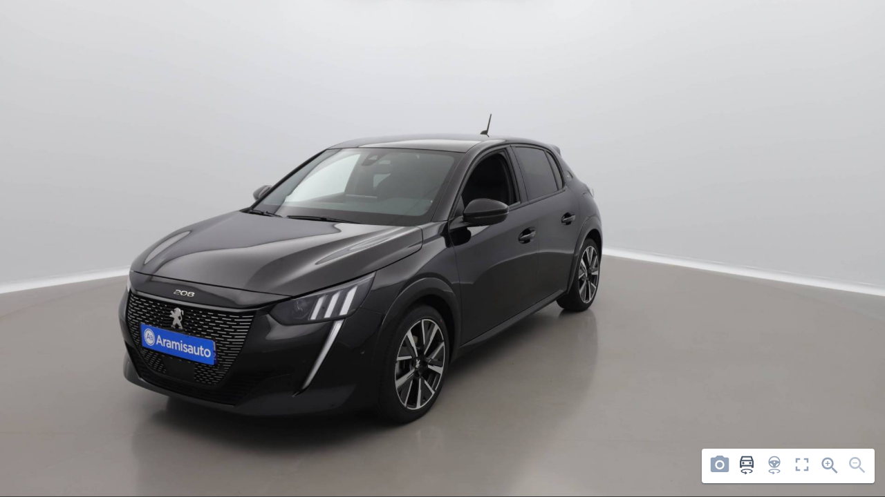

--- FILE ---
content_type: text/html; charset=UTF-8
request_url: https://prod-partner200.aramisauto.com/player/preview/12777?v=8
body_size: 7351
content:
<!doctype html>
<html lang="fr">
<head>
  <meta http-equiv="content-type" content="text/html; charset=utf-8"/>
  <link rel="stylesheet" href="https://prod-partner200.aramisauto.com/player_starterre/assets/css/main338.css">
  <link rel="stylesheet" href="https://maxcdn.bootstrapcdn.com/bootstrap/3.3.7/css/bootstrap.min.css" integrity="sha384-BVYiiSIFeK1dGmJRAkycuHAHRg32OmUcww7on3RYdg4Va+PmSTsz/K68vbdEjh4u" crossorigin="anonymous">
  <link href="https://fonts.googleapis.com/css?family=Roboto+Condensed:400,700" rel="stylesheet">
  <link href="https://fonts.googleapis.com/css?family=Open+Sans:400,700" rel="stylesheet">
  
  <meta name="viewport" content="width=device-width, initial-scale=1, user-scalable=no">
  <meta name="apple-mobile-web-app-capable" content="yes"/>
  
      <title>Player 360 - CARLAB ! </title>
    
  <script>
    //Disable double tap on document
    var lastTouchEnd = 0;
    document.documentElement.addEventListener( 'touchend', function ( event ) {
      var now = (new Date()).getTime();
      if ( now - lastTouchEnd <= 300 ) {
        event.preventDefault();
      }
      lastTouchEnd = now;
    }, false );
  </script>

</head>
<body style="background: #3f3f3f;overflow: hidden">

<div id="orientation_change" class="hidden text-center">
  <p>
    <span class="glyphicon glyphicon-repeat"></span>
    Veuillez tourner votre téléphone <br>en mode paysage !!
  </p>
</div>

<div id="player360Wrapper"  width="100" height="100">
    
      
    <span id="hotspot_modale_next_frame">
      <svg x="0px" y="0px" width="70px" height="70px" viewBox="0 0 70 70" enable-background="new 0 0 70 70" xml:space="preserve">
        <g>
          <polyline fill="none" stroke="#102a43" stroke-width="4" stroke-miterlimit="10" points="29.333,21.667 42.667,35 29.333,48.334 	
            "/>
        </g>
        </svg>
    </span>
    
    <span id="hotspot_modale_previous_frame">
      <svg x="0px" y="0px" width="70px" height="70px" viewBox="0 0 70 70" enable-background="new 0 0 70 70" xml:space="preserve">
      <g>
        <polyline fill="none" stroke="#102a43" stroke-width="4" stroke-miterlimit="10" points="40.667,21.667 27.333,35 40.667,48.334"/>
      </g>
      </svg>
    </span>
    
      
    <div id="modale_zoom_slider">
      <img class="moins" src="https://prod-partner200.aramisauto.com/player_starterre/assets/img/zoom_moins.png" alt="moins">
    <input id="modale_zoom_slider_input" type="range" value="0" min="0" max="8" step="1"/>
      <img class="plus" src="https://prod-partner200.aramisauto.com/player_starterre/assets/img/zoom_plus.png" alt="plus">
  </div>
    <div class="threesixty-wrapper">
  <div class="zoom_wrapper">
    <div class="drag_wrapper">
      <div class="threesixty"
           data-path="https://prod-partner200.aramisauto.com/storage/shoots/vehicule6396/task12777/1900/{index}.jpg"
           data-count="24"
           data-frames="1,11,21,24"
           data-start="1"
           data-end="24"
           data-first-frame="12">
        <img src="https://prod-partner200.aramisauto.com/storage/shoots/vehicule6396/task12777/1900/1.jpg" alt="">
      </div>
      <div class="hotspots_points">
                  <div class="spot_point hotspot_frame3 hotspot63938 warning text-center"
               data-frame="3"
               data-id="63938"
               style="left:83.8%;top:65%;">
            <div class="glyphicon-thumbs-up"></div>
            <div class="glyphicon-warning-sign"></div>
            <span class="titre">Cliquez pour visualiser le défaut</span>
          </div>
                  <div class="spot_point hotspot_frame3 hotspot63938 warning text-center"
               data-frame="3"
               data-id="63938"
               style="left:83.8%;top:65%;">
            <div class="glyphicon-thumbs-up"></div>
            <div class="glyphicon-warning-sign"></div>
            <span class="titre">Cliquez pour visualiser le défaut</span>
          </div>
                  <div class="spot_point hotspot_frame4 hotspot63938 warning text-center"
               data-frame="4"
               data-id="63938"
               style="left:73%;top:65%;">
            <div class="glyphicon-thumbs-up"></div>
            <div class="glyphicon-warning-sign"></div>
            <span class="titre">Cliquez pour visualiser le défaut</span>
          </div>
                  <div class="spot_point hotspot_frame5 hotspot63938 warning text-center"
               data-frame="5"
               data-id="63938"
               style="left:62.2%;top:65%;">
            <div class="glyphicon-thumbs-up"></div>
            <div class="glyphicon-warning-sign"></div>
            <span class="titre">Cliquez pour visualiser le défaut</span>
          </div>
                  <div class="spot_point hotspot_frame5 hotspot63938 warning text-center"
               data-frame="5"
               data-id="63938"
               style="left:62.2%;top:65%;">
            <div class="glyphicon-thumbs-up"></div>
            <div class="glyphicon-warning-sign"></div>
            <span class="titre">Cliquez pour visualiser le défaut</span>
          </div>
                  <div class="spot_point hotspot_frame3 hotspot63939 warning text-center"
               data-frame="3"
               data-id="63939"
               style="left:29.75%;top:64%;">
            <div class="glyphicon-thumbs-up"></div>
            <div class="glyphicon-warning-sign"></div>
            <span class="titre">Cliquez pour visualiser le défaut</span>
          </div>
                  <div class="spot_point hotspot_frame3 hotspot63939 warning text-center"
               data-frame="3"
               data-id="63939"
               style="left:29.75%;top:64%;">
            <div class="glyphicon-thumbs-up"></div>
            <div class="glyphicon-warning-sign"></div>
            <span class="titre">Cliquez pour visualiser le défaut</span>
          </div>
                  <div class="spot_point hotspot_frame4 hotspot63939 warning text-center"
               data-frame="4"
               data-id="63939"
               style="left:26%;top:64%;">
            <div class="glyphicon-thumbs-up"></div>
            <div class="glyphicon-warning-sign"></div>
            <span class="titre">Cliquez pour visualiser le défaut</span>
          </div>
                  <div class="spot_point hotspot_frame5 hotspot63939 warning text-center"
               data-frame="5"
               data-id="63939"
               style="left:22.25%;top:64%;">
            <div class="glyphicon-thumbs-up"></div>
            <div class="glyphicon-warning-sign"></div>
            <span class="titre">Cliquez pour visualiser le défaut</span>
          </div>
                  <div class="spot_point hotspot_frame5 hotspot63939 warning text-center"
               data-frame="5"
               data-id="63939"
               style="left:22.25%;top:64%;">
            <div class="glyphicon-thumbs-up"></div>
            <div class="glyphicon-warning-sign"></div>
            <span class="titre">Cliquez pour visualiser le défaut</span>
          </div>
                  <div class="spot_point hotspot_frame21 hotspot63940 warning text-center"
               data-frame="21"
               data-id="63940"
               style="left:66.55%;top:66%;">
            <div class="glyphicon-thumbs-up"></div>
            <div class="glyphicon-warning-sign"></div>
            <span class="titre">Cliquez pour visualiser le défaut</span>
          </div>
                  <div class="spot_point hotspot_frame21 hotspot63940 warning text-center"
               data-frame="21"
               data-id="63940"
               style="left:66.55%;top:66%;">
            <div class="glyphicon-thumbs-up"></div>
            <div class="glyphicon-warning-sign"></div>
            <span class="titre">Cliquez pour visualiser le défaut</span>
          </div>
                  <div class="spot_point hotspot_frame22 hotspot63940 warning text-center"
               data-frame="22"
               data-id="63940"
               style="left:58%;top:66%;">
            <div class="glyphicon-thumbs-up"></div>
            <div class="glyphicon-warning-sign"></div>
            <span class="titre">Cliquez pour visualiser le défaut</span>
          </div>
                  <div class="spot_point hotspot_frame23 hotspot63940 warning text-center"
               data-frame="23"
               data-id="63940"
               style="left:49.45%;top:66%;">
            <div class="glyphicon-thumbs-up"></div>
            <div class="glyphicon-warning-sign"></div>
            <span class="titre">Cliquez pour visualiser le défaut</span>
          </div>
                  <div class="spot_point hotspot_frame23 hotspot63940 warning text-center"
               data-frame="23"
               data-id="63940"
               style="left:49.45%;top:66%;">
            <div class="glyphicon-thumbs-up"></div>
            <div class="glyphicon-warning-sign"></div>
            <span class="titre">Cliquez pour visualiser le défaut</span>
          </div>
                  <div class="spot_point hotspot_frame21 hotspot63941 pouce text-center"
               data-frame="21"
               data-id="63941"
               style="left:50.35%;top:45%;">
            <div class="glyphicon-thumbs-up"></div>
            <div class="glyphicon-warning-sign"></div>
            <span class="titre">Cliquez pour visualiser le détail</span>
          </div>
                  <div class="spot_point hotspot_frame21 hotspot63941 pouce text-center"
               data-frame="21"
               data-id="63941"
               style="left:50.35%;top:45%;">
            <div class="glyphicon-thumbs-up"></div>
            <div class="glyphicon-warning-sign"></div>
            <span class="titre">Cliquez pour visualiser le détail</span>
          </div>
                  <div class="spot_point hotspot_frame22 hotspot63941 pouce text-center"
               data-frame="22"
               data-id="63941"
               style="left:48%;top:45%;">
            <div class="glyphicon-thumbs-up"></div>
            <div class="glyphicon-warning-sign"></div>
            <span class="titre">Cliquez pour visualiser le détail</span>
          </div>
                  <div class="spot_point hotspot_frame23 hotspot63941 pouce text-center"
               data-frame="23"
               data-id="63941"
               style="left:45.65%;top:45%;">
            <div class="glyphicon-thumbs-up"></div>
            <div class="glyphicon-warning-sign"></div>
            <span class="titre">Cliquez pour visualiser le détail</span>
          </div>
                  <div class="spot_point hotspot_frame23 hotspot63941 pouce text-center"
               data-frame="23"
               data-id="63941"
               style="left:45.65%;top:45%;">
            <div class="glyphicon-thumbs-up"></div>
            <div class="glyphicon-warning-sign"></div>
            <span class="titre">Cliquez pour visualiser le détail</span>
          </div>
                  <div class="spot_point hotspot_frame15 hotspot63942 warning text-center"
               data-frame="15"
               data-id="63942"
               style="left:78.05%;top:62%;">
            <div class="glyphicon-thumbs-up"></div>
            <div class="glyphicon-warning-sign"></div>
            <span class="titre">Cliquez pour visualiser le défaut</span>
          </div>
                  <div class="spot_point hotspot_frame15 hotspot63942 warning text-center"
               data-frame="15"
               data-id="63942"
               style="left:78.05%;top:62%;">
            <div class="glyphicon-thumbs-up"></div>
            <div class="glyphicon-warning-sign"></div>
            <span class="titre">Cliquez pour visualiser le défaut</span>
          </div>
                  <div class="spot_point hotspot_frame16 hotspot63942 warning text-center"
               data-frame="16"
               data-id="63942"
               style="left:68%;top:62%;">
            <div class="glyphicon-thumbs-up"></div>
            <div class="glyphicon-warning-sign"></div>
            <span class="titre">Cliquez pour visualiser le défaut</span>
          </div>
                  <div class="spot_point hotspot_frame17 hotspot63942 warning text-center"
               data-frame="17"
               data-id="63942"
               style="left:57.95%;top:62%;">
            <div class="glyphicon-thumbs-up"></div>
            <div class="glyphicon-warning-sign"></div>
            <span class="titre">Cliquez pour visualiser le défaut</span>
          </div>
                  <div class="spot_point hotspot_frame17 hotspot63942 warning text-center"
               data-frame="17"
               data-id="63942"
               style="left:57.95%;top:62%;">
            <div class="glyphicon-thumbs-up"></div>
            <div class="glyphicon-warning-sign"></div>
            <span class="titre">Cliquez pour visualiser le défaut</span>
          </div>
                  <div class="spot_point hotspot_frame15 hotspot63943 pouce text-center"
               data-frame="15"
               data-id="63943"
               style="left:27.4%;top:54%;">
            <div class="glyphicon-thumbs-up"></div>
            <div class="glyphicon-warning-sign"></div>
            <span class="titre">Cliquez pour visualiser le détail</span>
          </div>
                  <div class="spot_point hotspot_frame15 hotspot63943 pouce text-center"
               data-frame="15"
               data-id="63943"
               style="left:27.4%;top:54%;">
            <div class="glyphicon-thumbs-up"></div>
            <div class="glyphicon-warning-sign"></div>
            <span class="titre">Cliquez pour visualiser le détail</span>
          </div>
                  <div class="spot_point hotspot_frame16 hotspot63943 pouce text-center"
               data-frame="16"
               data-id="63943"
               style="left:23%;top:54%;">
            <div class="glyphicon-thumbs-up"></div>
            <div class="glyphicon-warning-sign"></div>
            <span class="titre">Cliquez pour visualiser le détail</span>
          </div>
                  <div class="spot_point hotspot_frame17 hotspot63943 pouce text-center"
               data-frame="17"
               data-id="63943"
               style="left:18.6%;top:54%;">
            <div class="glyphicon-thumbs-up"></div>
            <div class="glyphicon-warning-sign"></div>
            <span class="titre">Cliquez pour visualiser le détail</span>
          </div>
                  <div class="spot_point hotspot_frame17 hotspot63943 pouce text-center"
               data-frame="17"
               data-id="63943"
               style="left:18.6%;top:54%;">
            <div class="glyphicon-thumbs-up"></div>
            <div class="glyphicon-warning-sign"></div>
            <span class="titre">Cliquez pour visualiser le détail</span>
          </div>
                  <div class="spot_point hotspot_frame15 hotspot63944 warning text-center"
               data-frame="15"
               data-id="63944"
               style="left:27.4%;top:64%;">
            <div class="glyphicon-thumbs-up"></div>
            <div class="glyphicon-warning-sign"></div>
            <span class="titre">Cliquez pour visualiser le défaut</span>
          </div>
                  <div class="spot_point hotspot_frame15 hotspot63944 warning text-center"
               data-frame="15"
               data-id="63944"
               style="left:27.4%;top:64%;">
            <div class="glyphicon-thumbs-up"></div>
            <div class="glyphicon-warning-sign"></div>
            <span class="titre">Cliquez pour visualiser le défaut</span>
          </div>
                  <div class="spot_point hotspot_frame16 hotspot63944 warning text-center"
               data-frame="16"
               data-id="63944"
               style="left:23%;top:64%;">
            <div class="glyphicon-thumbs-up"></div>
            <div class="glyphicon-warning-sign"></div>
            <span class="titre">Cliquez pour visualiser le défaut</span>
          </div>
                  <div class="spot_point hotspot_frame17 hotspot63944 warning text-center"
               data-frame="17"
               data-id="63944"
               style="left:18.6%;top:64%;">
            <div class="glyphicon-thumbs-up"></div>
            <div class="glyphicon-warning-sign"></div>
            <span class="titre">Cliquez pour visualiser le défaut</span>
          </div>
                  <div class="spot_point hotspot_frame17 hotspot63944 warning text-center"
               data-frame="17"
               data-id="63944"
               style="left:18.6%;top:64%;">
            <div class="glyphicon-thumbs-up"></div>
            <div class="glyphicon-warning-sign"></div>
            <span class="titre">Cliquez pour visualiser le défaut</span>
          </div>
                  <div class="spot_point hotspot_frame15 hotspot63945 warning text-center"
               data-frame="15"
               data-id="63945"
               style="left:51.4%;top:45%;">
            <div class="glyphicon-thumbs-up"></div>
            <div class="glyphicon-warning-sign"></div>
            <span class="titre">Cliquez pour visualiser le défaut</span>
          </div>
                  <div class="spot_point hotspot_frame15 hotspot63945 warning text-center"
               data-frame="15"
               data-id="63945"
               style="left:51.4%;top:45%;">
            <div class="glyphicon-thumbs-up"></div>
            <div class="glyphicon-warning-sign"></div>
            <span class="titre">Cliquez pour visualiser le défaut</span>
          </div>
                  <div class="spot_point hotspot_frame16 hotspot63945 warning text-center"
               data-frame="16"
               data-id="63945"
               style="left:49%;top:45%;">
            <div class="glyphicon-thumbs-up"></div>
            <div class="glyphicon-warning-sign"></div>
            <span class="titre">Cliquez pour visualiser le défaut</span>
          </div>
                  <div class="spot_point hotspot_frame17 hotspot63945 warning text-center"
               data-frame="17"
               data-id="63945"
               style="left:46.6%;top:45%;">
            <div class="glyphicon-thumbs-up"></div>
            <div class="glyphicon-warning-sign"></div>
            <span class="titre">Cliquez pour visualiser le défaut</span>
          </div>
                  <div class="spot_point hotspot_frame17 hotspot63945 warning text-center"
               data-frame="17"
               data-id="63945"
               style="left:46.6%;top:45%;">
            <div class="glyphicon-thumbs-up"></div>
            <div class="glyphicon-warning-sign"></div>
            <span class="titre">Cliquez pour visualiser le défaut</span>
          </div>
                  <div class="spot_point hotspot_frame15 hotspot63946 warning text-center"
               data-frame="15"
               data-id="63946"
               style="left:64%;top:47%;">
            <div class="glyphicon-thumbs-up"></div>
            <div class="glyphicon-warning-sign"></div>
            <span class="titre">Cliquez pour visualiser le défaut</span>
          </div>
                  <div class="spot_point hotspot_frame15 hotspot63946 warning text-center"
               data-frame="15"
               data-id="63946"
               style="left:64%;top:47%;">
            <div class="glyphicon-thumbs-up"></div>
            <div class="glyphicon-warning-sign"></div>
            <span class="titre">Cliquez pour visualiser le défaut</span>
          </div>
                  <div class="spot_point hotspot_frame16 hotspot63946 warning text-center"
               data-frame="16"
               data-id="63946"
               style="left:61%;top:47%;">
            <div class="glyphicon-thumbs-up"></div>
            <div class="glyphicon-warning-sign"></div>
            <span class="titre">Cliquez pour visualiser le défaut</span>
          </div>
                  <div class="spot_point hotspot_frame17 hotspot63946 warning text-center"
               data-frame="17"
               data-id="63946"
               style="left:58%;top:47%;">
            <div class="glyphicon-thumbs-up"></div>
            <div class="glyphicon-warning-sign"></div>
            <span class="titre">Cliquez pour visualiser le défaut</span>
          </div>
                  <div class="spot_point hotspot_frame17 hotspot63946 warning text-center"
               data-frame="17"
               data-id="63946"
               style="left:58%;top:47%;">
            <div class="glyphicon-thumbs-up"></div>
            <div class="glyphicon-warning-sign"></div>
            <span class="titre">Cliquez pour visualiser le défaut</span>
          </div>
                  <div class="spot_point hotspot_frame9 hotspot63947 warning text-center"
               data-frame="9"
               data-id="63947"
               style="left:66.1%;top:39%;">
            <div class="glyphicon-thumbs-up"></div>
            <div class="glyphicon-warning-sign"></div>
            <span class="titre">Cliquez pour visualiser le défaut</span>
          </div>
                  <div class="spot_point hotspot_frame9 hotspot63947 warning text-center"
               data-frame="9"
               data-id="63947"
               style="left:66.1%;top:39%;">
            <div class="glyphicon-thumbs-up"></div>
            <div class="glyphicon-warning-sign"></div>
            <span class="titre">Cliquez pour visualiser le défaut</span>
          </div>
                  <div class="spot_point hotspot_frame10 hotspot63947 warning text-center"
               data-frame="10"
               data-id="63947"
               style="left:63%;top:39%;">
            <div class="glyphicon-thumbs-up"></div>
            <div class="glyphicon-warning-sign"></div>
            <span class="titre">Cliquez pour visualiser le défaut</span>
          </div>
                  <div class="spot_point hotspot_frame11 hotspot63947 warning text-center"
               data-frame="11"
               data-id="63947"
               style="left:59.9%;top:39%;">
            <div class="glyphicon-thumbs-up"></div>
            <div class="glyphicon-warning-sign"></div>
            <span class="titre">Cliquez pour visualiser le défaut</span>
          </div>
                  <div class="spot_point hotspot_frame11 hotspot63947 warning text-center"
               data-frame="11"
               data-id="63947"
               style="left:59.9%;top:39%;">
            <div class="glyphicon-thumbs-up"></div>
            <div class="glyphicon-warning-sign"></div>
            <span class="titre">Cliquez pour visualiser le défaut</span>
          </div>
                  <div class="spot_point hotspot_frame9 hotspot63948 pouce text-center"
               data-frame="9"
               data-id="63948"
               style="left:52.75%;top:61%;">
            <div class="glyphicon-thumbs-up"></div>
            <div class="glyphicon-warning-sign"></div>
            <span class="titre">Cliquez pour visualiser le détail</span>
          </div>
                  <div class="spot_point hotspot_frame9 hotspot63948 pouce text-center"
               data-frame="9"
               data-id="63948"
               style="left:52.75%;top:61%;">
            <div class="glyphicon-thumbs-up"></div>
            <div class="glyphicon-warning-sign"></div>
            <span class="titre">Cliquez pour visualiser le détail</span>
          </div>
                  <div class="spot_point hotspot_frame10 hotspot63948 pouce text-center"
               data-frame="10"
               data-id="63948"
               style="left:46%;top:61%;">
            <div class="glyphicon-thumbs-up"></div>
            <div class="glyphicon-warning-sign"></div>
            <span class="titre">Cliquez pour visualiser le détail</span>
          </div>
                  <div class="spot_point hotspot_frame11 hotspot63948 pouce text-center"
               data-frame="11"
               data-id="63948"
               style="left:39.25%;top:61%;">
            <div class="glyphicon-thumbs-up"></div>
            <div class="glyphicon-warning-sign"></div>
            <span class="titre">Cliquez pour visualiser le détail</span>
          </div>
                  <div class="spot_point hotspot_frame11 hotspot63948 pouce text-center"
               data-frame="11"
               data-id="63948"
               style="left:39.25%;top:61%;">
            <div class="glyphicon-thumbs-up"></div>
            <div class="glyphicon-warning-sign"></div>
            <span class="titre">Cliquez pour visualiser le détail</span>
          </div>
              </div>
      <div id="tolltipContentWrapper">
                  <div class="tooltipContent" id="tolltipContent63938">
            <img width="150" src="https://prod-partner200.aramisauto.com/storage/shoots/vehicule6396/task12777/hotspots/hotspot63938.jpg">
            <p></p>
          </div>
                  <div class="tooltipContent" id="tolltipContent63939">
            <img width="150" src="https://prod-partner200.aramisauto.com/storage/shoots/vehicule6396/task12777/hotspots/hotspot63939.jpg">
            <p></p>
          </div>
                  <div class="tooltipContent" id="tolltipContent63940">
            <img width="150" src="https://prod-partner200.aramisauto.com/storage/shoots/vehicule6396/task12777/hotspots/hotspot63940.jpg">
            <p></p>
          </div>
                  <div class="tooltipContent" id="tolltipContent63941">
            <img width="150" src="https://prod-partner200.aramisauto.com/storage/shoots/vehicule6396/task12777/hotspots/hotspot63941.jpg">
            <p>Coffre</p>
          </div>
                  <div class="tooltipContent" id="tolltipContent63942">
            <img width="150" src="https://prod-partner200.aramisauto.com/storage/shoots/vehicule6396/task12777/hotspots/hotspot63942.jpg">
            <p></p>
          </div>
                  <div class="tooltipContent" id="tolltipContent63943">
            <img width="150" src="https://prod-partner200.aramisauto.com/storage/shoots/vehicule6396/task12777/hotspots/hotspot63943.jpg">
            <p>Option_Supplementaire</p>
          </div>
                  <div class="tooltipContent" id="tolltipContent63944">
            <img width="150" src="https://prod-partner200.aramisauto.com/storage/shoots/vehicule6396/task12777/hotspots/hotspot63944.jpg">
            <p></p>
          </div>
                  <div class="tooltipContent" id="tolltipContent63945">
            <img width="150" src="https://prod-partner200.aramisauto.com/storage/shoots/vehicule6396/task12777/hotspots/hotspot63945.jpg">
            <p></p>
          </div>
                  <div class="tooltipContent" id="tolltipContent63946">
            <img width="150" src="https://prod-partner200.aramisauto.com/storage/shoots/vehicule6396/task12777/hotspots/hotspot63946.jpg">
            <p></p>
          </div>
                  <div class="tooltipContent" id="tolltipContent63947">
            <img width="150" src="https://prod-partner200.aramisauto.com/storage/shoots/vehicule6396/task12777/hotspots/hotspot63947.jpg">
            <p></p>
          </div>
                  <div class="tooltipContent" id="tolltipContent63948">
            <img width="150" src="https://prod-partner200.aramisauto.com/storage/shoots/vehicule6396/task12777/hotspots/hotspot63948.jpg">
            <p>Moteur</p>
          </div>
              </div>
    </div>
  </div>

</div>
    <div id="player_fullscreen_close_btn"></div>
<div id="hotspots_edit_tools">
  <div id="hotspots_edit_tools_contents">
    <div id="highlights_list" class="item" data-modale="#highlights_list_modale">
      <div class="titre">QUALITÉS</div>
      				                  <div class="highlight_item hotspots_list_item"
               data-type="pouce" data-image="https://prod-partner200.aramisauto.com/storage/shoots/vehicule6396/task12777/hotspots/hotspot63938.jpg"
               data-text=""
               data-frame="4"
               data-id="63938">
            <img src="https://prod-partner200.aramisauto.com/player_starterre/assets/img/hsicon_pos.svg">
            <span class="num">01</span>
            <span class="text"></span>
          </div>
                            <div class="highlight_item hotspots_list_item"
               data-type="pouce" data-image="https://prod-partner200.aramisauto.com/storage/shoots/vehicule6396/task12777/hotspots/hotspot63939.jpg"
               data-text=""
               data-frame="4"
               data-id="63939">
            <img src="https://prod-partner200.aramisauto.com/player_starterre/assets/img/hsicon_pos.svg">
            <span class="num">02</span>
            <span class="text"></span>
          </div>
                            <div class="highlight_item hotspots_list_item"
               data-type="pouce" data-image="https://prod-partner200.aramisauto.com/storage/shoots/vehicule6396/task12777/hotspots/hotspot63940.jpg"
               data-text=""
               data-frame="22"
               data-id="63940">
            <img src="https://prod-partner200.aramisauto.com/player_starterre/assets/img/hsicon_pos.svg">
            <span class="num">03</span>
            <span class="text"></span>
          </div>
                            <div class="highlight_item hotspots_list_item"
               data-type="pouce" data-image="https://prod-partner200.aramisauto.com/storage/shoots/vehicule6396/task12777/hotspots/hotspot63941.jpg"
               data-text="Coffre"
               data-frame="22"
               data-id="63941">
            <img src="https://prod-partner200.aramisauto.com/player_starterre/assets/img/hsicon_pos.svg">
            <span class="num">04</span>
            <span class="text">Coffre</span>
          </div>
                            <div class="highlight_item hotspots_list_item"
               data-type="pouce" data-image="https://prod-partner200.aramisauto.com/storage/shoots/vehicule6396/task12777/hotspots/hotspot63942.jpg"
               data-text=""
               data-frame="16"
               data-id="63942">
            <img src="https://prod-partner200.aramisauto.com/player_starterre/assets/img/hsicon_pos.svg">
            <span class="num">05</span>
            <span class="text"></span>
          </div>
                            <div class="highlight_item hotspots_list_item"
               data-type="pouce" data-image="https://prod-partner200.aramisauto.com/storage/shoots/vehicule6396/task12777/hotspots/hotspot63943.jpg"
               data-text="Option_Supplementaire"
               data-frame="16"
               data-id="63943">
            <img src="https://prod-partner200.aramisauto.com/player_starterre/assets/img/hsicon_pos.svg">
            <span class="num">06</span>
            <span class="text">Option_Supplementaire</span>
          </div>
                            <div class="highlight_item hotspots_list_item"
               data-type="pouce" data-image="https://prod-partner200.aramisauto.com/storage/shoots/vehicule6396/task12777/hotspots/hotspot63944.jpg"
               data-text=""
               data-frame="16"
               data-id="63944">
            <img src="https://prod-partner200.aramisauto.com/player_starterre/assets/img/hsicon_pos.svg">
            <span class="num">07</span>
            <span class="text"></span>
          </div>
                            <div class="highlight_item hotspots_list_item"
               data-type="pouce" data-image="https://prod-partner200.aramisauto.com/storage/shoots/vehicule6396/task12777/hotspots/hotspot63945.jpg"
               data-text=""
               data-frame="16"
               data-id="63945">
            <img src="https://prod-partner200.aramisauto.com/player_starterre/assets/img/hsicon_pos.svg">
            <span class="num">08</span>
            <span class="text"></span>
          </div>
                            <div class="highlight_item hotspots_list_item"
               data-type="pouce" data-image="https://prod-partner200.aramisauto.com/storage/shoots/vehicule6396/task12777/hotspots/hotspot63946.jpg"
               data-text=""
               data-frame="16"
               data-id="63946">
            <img src="https://prod-partner200.aramisauto.com/player_starterre/assets/img/hsicon_pos.svg">
            <span class="num">09</span>
            <span class="text"></span>
          </div>
                            <div class="highlight_item hotspots_list_item"
               data-type="pouce" data-image="https://prod-partner200.aramisauto.com/storage/shoots/vehicule6396/task12777/hotspots/hotspot63947.jpg"
               data-text=""
               data-frame="10"
               data-id="63947">
            <img src="https://prod-partner200.aramisauto.com/player_starterre/assets/img/hsicon_pos.svg">
            <span class="num">10</span>
            <span class="text"></span>
          </div>
                            <div class="highlight_item hotspots_list_item"
               data-type="pouce" data-image="https://prod-partner200.aramisauto.com/storage/shoots/vehicule6396/task12777/hotspots/hotspot63948.jpg"
               data-text="Moteur"
               data-frame="10"
               data-id="63948">
            <img src="https://prod-partner200.aramisauto.com/player_starterre/assets/img/hsicon_pos.svg">
            <span class="num">11</span>
            <span class="text">Moteur</span>
          </div>
                            
    </div>
    <div id="hotspots_edit_tools_menu" class="controls v8">
      <button class="tab btn hostpots_modale_close_btn btn360 sliderBtn">
        <svg width="28" height="24" viewBox="0 0 28 24" fill="none" xmlns="http://www.w3.org/2000/svg">
          <path d="M13.9996 17.6001C16.356 17.6001 18.2662 15.6898 18.2662 13.3334C18.2662 10.977 16.356 9.06673 13.9996 9.06673C11.6432 9.06673 9.73291 10.977 9.73291 13.3334C9.73291 15.6898 11.6432 17.6001 13.9996 17.6001Z" fill="#334E68"/>
          <path d="M9.99984 0L7.55984 2.66667H3.33317C1.8665 2.66667 0.666504 3.86667 0.666504 5.33333V21.3333C0.666504 22.8 1.8665 24 3.33317 24H24.6665C26.1332 24 27.3332 22.8 27.3332 21.3333V5.33333C27.3332 3.86667 26.1332 2.66667 24.6665 2.66667H20.4398L17.9998 0H9.99984ZM13.9998 20C10.3198 20 7.33317 17.0133 7.33317 13.3333C7.33317 9.65333 10.3198 6.66667 13.9998 6.66667C17.6798 6.66667 20.6665 9.65333 20.6665 13.3333C20.6665 17.0133 17.6798 20 13.9998 20Z"
                fill="#334E68"/>
        </svg>
        <span class="label">Photos</span>
      </button>
      <button class="tab btn hostpots_modale_close_btn active btn360">
        <svg width="20" height="28" viewBox="0 0 20 28" fill="none" xmlns="http://www.w3.org/2000/svg">
          <path d="M17.6788 1.74722C17.4568 1.11591 16.8354 0.666504 16.1031 0.666504H3.89695C3.16458 0.666504 2.55428 1.11591 2.32125 1.74722L0.0131836 8.15662V16.7168C0.0131836 17.3053 0.512525 17.7868 1.12283 17.7868H2.23248C2.84278 17.7868 3.34213 17.3053 3.34213 16.7168V15.6467H16.6579V16.7168C16.6579 17.3053 17.1572 17.7868 17.7675 17.7868H18.8772C19.4875 17.7868 19.9868 17.3053 19.9868 16.7168V8.15662L17.6788 1.74722ZM4.28533 2.80654H15.7036L16.902 6.13429H3.08691L4.28533 2.80654ZM17.7675 13.5067H2.23248V8.15662H17.7675V13.5067Z"
                fill="#102A43"/>
          <path d="M5.0066 12.4367C5.92586 12.4367 6.67107 11.7181 6.67107 10.8317C6.67107 9.94523 5.92586 9.22664 5.0066 9.22664C4.08733 9.22664 3.34213 9.94523 3.34213 10.8317C3.34213 11.7181 4.08733 12.4367 5.0066 12.4367Z" fill="#102A43"/>
          <path d="M14.9934 12.4367C15.9127 12.4367 16.6579 11.7181 16.6579 10.8317C16.6579 9.94523 15.9127 9.22664 14.9934 9.22664C14.0742 9.22664 13.3289 9.94523 13.3289 10.8317C13.3289 11.7181 14.0742 12.4367 14.9934 12.4367Z" fill="#102A43"/>
          <path d="M10 19.2135C5.27481 19.2135 1.43987 20.6884 1.43987 22.5058C1.43987 23.9808 3.95655 25.2253 7.43197 25.6467V26.9044C7.43197 27.2595 7.83947 27.4601 8.12093 27.2436L10.415 25.479C10.6377 25.3076 10.6377 24.9718 10.415 24.8005L8.12094 23.0358C7.83947 22.8193 7.43197 23.0199 7.43197 23.375V24.3035C4.73553 23.9347 3.1519 23.0524 3.1519 22.5058C3.1519 21.8078 5.75418 20.5304 10 20.5304C14.2458 20.5304 16.8481 21.8078 16.8481 22.5058C16.8481 22.945 15.8051 23.6204 13.967 24.0552C13.6534 24.1294 13.4241 24.4044 13.4241 24.7266C13.4241 25.1426 13.7986 25.4601 14.2051 25.3718C16.8039 24.8077 18.5601 23.7361 18.5601 22.5058C18.5601 20.6884 14.7252 19.2135 10 19.2135Z"
                fill="#102A43"/>
        </svg>
        <span class="label">360° Extérieur.</span>
      </button>
              <button class="tab btn hostpots_modale_360int_btn btn360">
          <svg width="18" height="28" viewBox="0 0 18 28" fill="none" xmlns="http://www.w3.org/2000/svg">
            <path d="M8.99995 19.2136C4.27476 19.2136 0.439819 20.6886 0.439819 22.506C0.439819 23.981 2.9565 25.2255 6.43191 25.6469V26.9045C6.43191 27.2596 6.83942 27.4603 7.12088 27.2438L9.41494 25.4791C9.63767 25.3078 9.63767 24.9719 9.41494 24.8006L7.12088 23.036C6.83942 22.8194 6.43191 23.0201 6.43191 23.3752V24.3036C3.73547 23.9349 2.15185 23.0525 2.15185 22.506C2.15185 21.808 4.75413 20.5306 8.99995 20.5306C13.2458 20.5306 15.8481 21.808 15.8481 22.506C15.8481 22.9451 14.805 23.6206 12.9669 24.0554C12.6534 24.1295 12.424 24.4046 12.424 24.7268C12.424 25.1428 12.7985 25.4602 13.2051 25.372C15.8038 24.8079 17.5601 23.7362 17.5601 22.506C17.5601 20.6886 13.7251 19.2136 8.99995 19.2136Z"
                  fill="#102A43"/>
            <path fill-rule="evenodd" clip-rule="evenodd"
                  d="M8.99995 17.7869C13.7276 17.7869 17.5601 13.9544 17.5601 9.22679C17.5601 4.49916 13.7276 0.666656 8.99995 0.666656C4.27232 0.666656 0.439819 4.49916 0.439819 9.22679C0.439819 13.9544 4.27232 17.7869 8.99995 17.7869ZM7.28343 15.858C7.17275 13.1939 5.0328 11.054 2.36875 10.9433C2.98894 13.3461 4.88063 15.2378 7.28343 15.858ZM8.99995 2.37868C5.4228 2.37868 2.48625 5.12139 2.17848 8.61861C4.15489 7.37688 6.49356 6.65875 8.99996 6.65875C11.5064 6.65875 13.845 7.37689 15.8214 8.61861C15.5137 5.12139 12.5771 2.37868 8.99995 2.37868ZM15.6312 10.9433C12.9671 11.054 10.8272 13.1939 10.7165 15.858C13.1193 15.2378 15.011 13.3461 15.6312 10.9433ZM8.99995 10.9388C9.7091 10.9388 10.284 10.3639 10.284 9.6548C10.284 8.94565 9.7091 8.37078 8.99995 8.37078C8.29081 8.37078 7.71593 8.94565 7.71593 9.6548C7.71593 10.3639 8.29081 10.9388 8.99995 10.9388Z"
                  fill="#102A43"/>
          </svg>
          <span class="label">360° Intérieur</span>
        </button>
            <button class="tab btn fullscreen_btn">
        <svg class="off" width="20" height="20" viewBox="0 0 20 20" fill="none" xmlns="http://www.w3.org/2000/svg">
          <path d="M3.33329 12.6667H0.666626V19.3333H7.33329V16.6667H3.33329V12.6667ZM0.666626 7.33332H3.33329V3.33332H7.33329V0.666656H0.666626V7.33332ZM16.6666 16.6667H12.6666V19.3333H19.3333V12.6667H16.6666V16.6667ZM12.6666 0.666656V3.33332H16.6666V7.33332H19.3333V0.666656H12.6666Z"
                fill="#627D98"/>
        </svg>
        <svg class="on" width="24" height="24" viewBox="0 0 24 24" fill="none" xmlns="http://www.w3.org/2000/svg">
          <path d="M5 16H8V19H10V14H5V16ZM8 8H5V10H10V5H8V8ZM14 19H16V16H19V14H14V19ZM16 8V5H14V10H19V8H16Z" fill="#0F172A"/>
        </svg>
        <span class="label">Plein écran</span>
      </button>
      <button class="tab btn zoom_plus">
        <svg width="24" height="24" viewBox="0 0 24 24" fill="none" xmlns="http://www.w3.org/2000/svg">
          <path d="M17 15.3333H15.9467L15.5734 14.9733C16.88 13.4533 17.6667 11.48 17.6667 9.33332C17.6667 4.54666 13.7867 0.666656 9.00004 0.666656C4.21337 0.666656 0.333374 4.54666 0.333374 9.33332C0.333374 14.12 4.21337 18 9.00004 18C11.1467 18 13.12 17.2133 14.64 15.9067L15 16.28V17.3333L21.6667 23.9867L23.6534 22L17 15.3333ZM9.00004 15.3333C5.68004 15.3333 3.00004 12.6533 3.00004 9.33332C3.00004 6.01332 5.68004 3.33332 9.00004 3.33332C12.32 3.33332 15 6.01332 15 9.33332C15 12.6533 12.32 15.3333 9.00004 15.3333Z"
                fill="#627D98"/>
          <path d="M12.3334 9.99999H9.66671V12.6667H8.33337V9.99999H5.66671V8.66666H8.33337V5.99999H9.66671V8.66666H12.3334V9.99999Z" fill="#627D98"/>
        </svg>
        <span class="label">Zoom avant</span>
      </button>
      <button class="tab btn zoom_moins disabled">
        <svg width="24" height="24" viewBox="0 0 24 24" fill="none" xmlns="http://www.w3.org/2000/svg">
          <path d="M16.6667 14.6667H15.6133L15.24 14.3067C16.5467 12.7867 17.3333 10.8133 17.3333 8.66667C17.3333 3.88 13.4533 0 8.66667 0C3.88 0 0 3.88 0 8.66667C0 13.4533 3.88 17.3333 8.66667 17.3333C10.8133 17.3333 12.7867 16.5467 14.3067 15.24L14.6667 15.6133V16.6667L21.3333 23.32L23.32 21.3333L16.6667 14.6667ZM8.66667 14.6667C5.34667 14.6667 2.66667 11.9867 2.66667 8.66667C2.66667 5.34667 5.34667 2.66667 8.66667 2.66667C11.9867 2.66667 14.6667 5.34667 14.6667 8.66667C14.6667 11.9867 11.9867 14.6667 8.66667 14.6667ZM5.33333 8H12V9.33333H5.33333V8Z"
                fill="#627D98"/>
        </svg>
        <span class="label">Zoom arrière</span>
      </button>
    </div>
  </div>
</div>

<div id="highlights_list_modale" class="hotspots_modale" data-menu="#highlights_list">
  <div id="highlights_list_modale_close" class="hostpots_modale_close_btn">
  </div>
  <span id="highlights_modale_next_frame" class="modale_next_frame">
      <svg version="1.1" id="Calque_1" xmlns="http://www.w3.org/2000/svg" xmlns:xlink="http://www.w3.org/1999/xlink" x="0px" y="0px"
           width="70px" height="70px" viewBox="0 0 70 70" enable-background="new 0 0 70 70" xml:space="preserve">
        <g>
          <polyline fill="none" stroke="#334155" stroke-width="4" stroke-miterlimit="10" points="29.333,21.667 42.667,35 29.333,48.334"/>
        </g>
      </svg>
  </span>
  <span id="highlights_modale_previous_frame" class="modale_previous_frame">
      <svg version="1.1" id="Calque_1" xmlns="http://www.w3.org/2000/svg" xmlns:xlink="http://www.w3.org/1999/xlink" x="0px" y="0px"
           width="70px" height="70px" viewBox="0 0 70 70" enable-background="new 0 0 70 70" xml:space="preserve">
        <g><polyline fill="none" stroke="#334155" stroke-width="4" stroke-miterlimit="10" points="40.667,21.667 27.333,35 40.667,48.334"/></g>
      </svg>
  </span>
  <div id="highlights_modale_zoom_slider" class="modale_zoom_slider">
          <img class="moins" src="https://prod-partner200.aramisauto.com/player_starterre/assets/img/zoom_moins.png" alt="moins">
        <input id="modale_zoom_slider_input" class="modale_zoom_slider_input" type="range" value="0" min="0" max="8" step="1"/>
          <img class="plus" src="https://prod-partner200.aramisauto.com/player_starterre/assets/img/zoom_plus.png" alt="plus">
      </div>
  <img class="hostop_preview" src="" id="highlights_list_modale_img">
  <div id="highlights_list_modale_infos" class="infos hidden">
    <img src="https://prod-partner200.aramisauto.com/player_starterre/assets/img/hsicon_pos.svg">

    <span class="name"></span>
  </div>
</div>

<div id="player_carlab_zoom_modale" data-path="hd/{index}.jpg">
  <div class="overlay"></div>
  <div class="close"><span class="glyphicon glyphicon-remove-sign"></span></div>
</div>



  
  <div id="player_logo">
      </div>
  
      <div id="playerInternalViewCL" width="100" height="100"></div>
  
  <div
    id="spacerLoaderCarlab"
    width="100"
    height="100"
    style="width:808px;height:454px;"
    class="test"
  ></div>

    <div id="vehicule_slider_container">
      <div id="vehicule_slider_container_close">
        
      </div>
      <div id="vehicule_large_slider">
        <div class="glide">
          <div class="glide__track" data-glide-el="track">
            <ul class="glide__slides">
                              <li class="glide__slide">
                  <img src="https://prod-partner200.aramisauto.com/storage/shoots/vehicule6396/task12777/1900/1.jpg">
                </li>
                              <li class="glide__slide">
                  <img src="https://prod-partner200.aramisauto.com/storage/shoots/vehicule6396/task12777/1900/4.jpg">
                </li>
                              <li class="glide__slide">
                  <img src="https://prod-partner200.aramisauto.com/storage/shoots/vehicule6396/task12777/1900/7.jpg">
                </li>
                              <li class="glide__slide">
                  <img src="https://prod-partner200.aramisauto.com/storage/shoots/vehicule6396/task12777/1900/10.jpg">
                </li>
                              <li class="glide__slide">
                  <img src="https://prod-partner200.aramisauto.com/storage/shoots/vehicule6396/task12777/1900/12.jpg">
                </li>
                              <li class="glide__slide">
                  <img src="https://prod-partner200.aramisauto.com/storage/shoots/vehicule6396/task12777/1900/16.jpg">
                </li>
                              <li class="glide__slide">
                  <img src="https://prod-partner200.aramisauto.com/storage/shoots/vehicule6396/task12777/1900/19.jpg">
                </li>
                              <li class="glide__slide">
                  <img src="https://prod-partner200.aramisauto.com/storage/shoots/vehicule6396/task12777/1900/22.jpg">
                </li>
                              <li class="glide__slide">
                  <img src="https://prod-partner200.aramisauto.com/storage/shoots/vehicule6396/task12778/1900/_MG_0588.jpg">
                </li>
                              <li class="glide__slide">
                  <img src="https://prod-partner200.aramisauto.com/storage/shoots/vehicule6396/task12778/1900/_MG_0589.jpg">
                </li>
                              <li class="glide__slide">
                  <img src="https://prod-partner200.aramisauto.com/storage/shoots/vehicule6396/task12778/1900/_MG_0590.jpg">
                </li>
                              <li class="glide__slide">
                  <img src="https://prod-partner200.aramisauto.com/storage/shoots/vehicule6396/task12778/1900/_MG_0591.jpg">
                </li>
                              <li class="glide__slide">
                  <img src="https://prod-partner200.aramisauto.com/storage/shoots/vehicule6396/task12778/1900/_MG_0592.jpg">
                </li>
                              <li class="glide__slide">
                  <img src="https://prod-partner200.aramisauto.com/storage/shoots/vehicule6396/task12778/1900/_MG_0593.jpg">
                </li>
                              <li class="glide__slide">
                  <img src="https://prod-partner200.aramisauto.com/storage/shoots/vehicule6396/task12778/1900/_MG_0594.jpg">
                </li>
                          </ul>
          </div>
          <div class="glide__arrows" data-glide-el="controls">
            <div class="glide__arrow glide__arrow--left" data-glide-dir="<">
              <svg version="1.1" id="Calque_1" xmlns="http://www.w3.org/2000/svg" xmlns:xlink="http://www.w3.org/1999/xlink" x="0px" y="0px" 
                   width="70px" height="70px" viewBox="0 0 70 70" enable-background="new 0 0 70 70" xml:space="preserve">
                <g><polyline fill="none" stroke="#334155" stroke-width="4" stroke-miterlimit="10" points="40.667,21.667 27.333,35 40.667,48.334"/></g>
              </svg>
            </div>
            <div class="glide__arrow glide__arrow--right" data-glide-dir=">">
              <svg version="1.1" id="Calque_1" xmlns="http://www.w3.org/2000/svg" xmlns:xlink="http://www.w3.org/1999/xlink" x="0px" y="0px"
                   width="70px" height="70px" viewBox="0 0 70 70" enable-background="new 0 0 70 70" xml:space="preserve">
                <g><polyline fill="none" stroke="#334155" stroke-width="4" stroke-miterlimit="10" points="29.333,21.667 42.667,35 29.333,48.334"/></g>
              </svg>
            </div>
          </div>
        </div>
      </div>
    </div>
  
    <div id="hotspots_int_list_modale" class="hotspots_modale" data-menu="#hotspots_int_list">
      <div id="hotspots_int_list_modale_close" class="hostpots_modale_360int_btn"></div>
      <span id="hotspots_int_list_modale_next_frame" class="modale_next_frame">
          <svg version="1.1" id="Calque_1" xmlns="http://www.w3.org/2000/svg" xmlns:xlink="http://www.w3.org/1999/xlink" x="0px" y="0px" width="70px" height="70px" viewBox="0 0 70 70" enable-background="new 0 0 70 70" xml:space="preserve">
            <g><polyline fill="none" stroke="#334155" stroke-width="4" stroke-miterlimit="10" points="29.333,21.667 42.667,35 29.333,48.334"></polyline></g>
          </svg>
      </span>
      <span id="hotspots_int_list_modale_previous_frame" class="modale_previous_frame">
        <svg version="1.1" id="Calque_1" xmlns="http://www.w3.org/2000/svg" xmlns:xlink="http://www.w3.org/1999/xlink" x="0px" y="0px" width="70px" height="70px" viewBox="0 0 70 70" enable-background="new 0 0 70 70" xml:space="preserve">
          <g><polyline fill="none" stroke="#334155" stroke-width="4" stroke-miterlimit="10" points="40.667,21.667 27.333,35 40.667,48.334"></polyline></g>
        </svg>
      </span>
      <div class="drag_wrapper">
        <img class="hostop_preview" src="" id="hotspots_int_list_modale_img">
      </div>
      <div id="hotspots_int_list_modale_infos" class="infos hidden">
        <img class="pouce" src="https://prod-partner200.aramisauto.com/player_starterre/assets/theme4/img/_hotspot-detail.svg">
        <img class="warning" src="https://prod-partner200.aramisauto.com/player_starterre/assets/theme4/img/_hotspot-defect.svg">

        <span class="name"></span>
      </div>
    </div>
  
    <script type="text/javascript" src="https://prod-partner200.aramisauto.com/player_starterre/assets/js/jquery.min.js"></script>
    <script type="text/javascript" src="https://prod-partner200.aramisauto.com/player_starterre/assets/js/jquery.threesixty.js"></script>
    <link rel="stylesheet" href="https://cdn.jsdelivr.net/npm/photo-sphere-viewer@4/dist/plugins/markers.min.css"/>
    <link rel="stylesheet" href="https://cdn.jsdelivr.net/npm/photo-sphere-viewer@4/dist/photo-sphere-viewer.min.css"/>
  
    <script src="https://prod-partner200.aramisauto.com/js/threejs.r134.min.js"></script>
    <script src="https://prod-partner200.aramisauto.com/js/browser.min.js"></script>
    <script src="https://prod-partner200.aramisauto.com/js/Photo-Sphere-Viewer-4.5.1/dist/photo-sphere-viewer.js"></script>
    <script src="https://prod-partner200.aramisauto.com/js/Photo-Sphere-Viewer-4.5.1/dist/plugins/markers.js"></script>
    
    <script type="text/javascript" src="https://prod-partner200.aramisauto.com/player_starterre/assets/js/fullscreen.js"></script>
    <link rel="stylesheet" href="https://prod-partner200.aramisauto.com/player_starterre/assets/css/glide.core.min.css">
    <script type="text/javascript" src="https://cdn.jsdelivr.net/npm/@glidejs/glide"></script>
    

        <script>
        const pouce_image          = "https://prod-partner200.aramisauto.com/player_starterre/assets/theme4/img/_hotspot-detail.svg";
        const warning_image        = "https://prod-partner200.aramisauto.com/player_starterre/assets/theme4/img/_hotspot-defect.svg";
        const player_360_INT_IMAGE = "https://prod-partner200.aramisauto.com/storage/shoots/vehicule6396/task12777/360_INT.JPG";
        const imgPreload360IntEl = document.createElement('img');
        
        function loadImage(url, elem) {
          return new Promise((resolve, reject) => {
            elem.onload = () => resolve(elem);
            elem.onerror = reject;
            elem.src = url;
          });
        }
        
        loadImage(player_360_INT_IMAGE, imgPreload360IntEl)
          .then(imgEl => {
            console.log('Finish loading img 360Int', imgEl);
          })
          .catch(err => {
            console.log('Error loading img 360Int', err);
          });

        var int_hotspots     = {
                    markers: [
                          {
              id: "marker-27820",
              latitude: -0.539582459601923,
              longitude: 3.298454599364863,
              image: pouce_image,
              className: 'pouce',
              width: 40,
              height: 40,
              tooltip: "Cliquez pour visualiser le détail",
              data: {
                id: 27820,
                type: 'pouce',
                description: "Sieges_Arrieres",
                image: "https://prod-partner200.aramisauto.com/storage/shoots/vehicule6396/task12777/hotspots/hotspot_int_28015.jpg",
              }
            },
                        {
              id: "marker-27821",
              latitude: -1.0917391705819894,
              longitude: 1.7132801771677055,
              image: pouce_image,
              className: 'pouce',
              width: 40,
              height: 40,
              tooltip: "Cliquez pour visualiser le détail",
              data: {
                id: 27821,
                type: 'pouce',
                description: "Sieges_Avants",
                image: "https://prod-partner200.aramisauto.com/storage/shoots/vehicule6396/task12777/hotspots/hotspot_int_28016.jpg",
              }
            },
                        {
              id: "marker-27822",
              latitude: -0.5268350331250158,
              longitude: 5.808502508239958,
              image: pouce_image,
              className: 'pouce',
              width: 40,
              height: 40,
              tooltip: "Cliquez pour visualiser le détail",
              data: {
                id: 27822,
                type: 'pouce',
                description: "Tableau_De_Bord_Cadre",
                image: "https://prod-partner200.aramisauto.com/storage/shoots/vehicule6396/task12777/hotspots/hotspot_int_28017.jpg",
              }
            },
                        {
              id: "marker-27823",
              latitude: -0.4857067694680328,
              longitude: 0.09311285538148686,
              image: pouce_image,
              className: 'pouce',
              width: 40,
              height: 40,
              tooltip: "Cliquez pour visualiser le détail",
              data: {
                id: 27823,
                type: 'pouce',
                description: "Tableau_De_Bord",
                image: "https://prod-partner200.aramisauto.com/storage/shoots/vehicule6396/task12777/hotspots/hotspot_int_28018.jpg",
              }
            },
                      ]
                  }
        const hotspots_int_images = [
            					                        {
            index: 0,
            image: "https://prod-partner200.aramisauto.com/storage/shoots/vehicule6396/task12777/hotspots/hotspot_int_28015.jpg",
            id: 27820,
            type: "pouce",
          },
				                      {
            index: 1,
            image: "https://prod-partner200.aramisauto.com/storage/shoots/vehicule6396/task12777/hotspots/hotspot_int_28016.jpg",
            id: 27821,
            type: "pouce",
          },
				                      {
            index: 2,
            image: "https://prod-partner200.aramisauto.com/storage/shoots/vehicule6396/task12777/hotspots/hotspot_int_28017.jpg",
            id: 27822,
            type: "pouce",
          },
				                      {
            index: 3,
            image: "https://prod-partner200.aramisauto.com/storage/shoots/vehicule6396/task12777/hotspots/hotspot_int_28018.jpg",
            id: 27823,
            type: "pouce",
          },
				                              ]
      </script>
    
    <script>
      var player_images      = [1, 2, 3, 4, 5, 6, 7, 8, 9, 10, 11, 12, 13, 14, 15, 16, 17, 18, 19, 20, 21, 22, 23, 24];
      var rotation_reverse   = true;
      var disable_autorotate = false;
      var hd_images_path     = "originals/";
    </script>
    
    <script type="text/javascript" src="https://prod-partner200.aramisauto.com/player_starterre/assets/js/View_360_INT_29062022m.js"></script>
    <script type="text/javascript" src="https://prod-partner200.aramisauto.com/player_starterre/assets/js/player_24082022a.js"></script>
</div>

<script>(function(){function c(){var b=a.contentDocument||a.contentWindow.document;if(b){var d=b.createElement('script');d.innerHTML="window.__CF$cv$params={r:'9bfa3515797fcf66',t:'MTc2ODY5ODU3MS4wMDAwMDA='};var a=document.createElement('script');a.nonce='';a.src='/cdn-cgi/challenge-platform/scripts/jsd/main.js';document.getElementsByTagName('head')[0].appendChild(a);";b.getElementsByTagName('head')[0].appendChild(d)}}if(document.body){var a=document.createElement('iframe');a.height=1;a.width=1;a.style.position='absolute';a.style.top=0;a.style.left=0;a.style.border='none';a.style.visibility='hidden';document.body.appendChild(a);if('loading'!==document.readyState)c();else if(window.addEventListener)document.addEventListener('DOMContentLoaded',c);else{var e=document.onreadystatechange||function(){};document.onreadystatechange=function(b){e(b);'loading'!==document.readyState&&(document.onreadystatechange=e,c())}}}})();</script></body>
</html>


--- FILE ---
content_type: text/css
request_url: https://prod-partner200.aramisauto.com/player_starterre/assets/css/main338.css
body_size: 6965
content:
button:focus{
    outline: none !important;
}

/* This is the core CSS of Tooltipster */
/* GENERAL STRUCTURE RULES (do not edit this section) */
/* line 5, ../../scss/_tooltipster.scss */
.tooltipster-base {
    /* this ensures that a constrained height set by functionPosition,
    if greater that the natural height of the tooltip, will be enforced
    in browsers that support display:flex */
    display: flex;
    pointer-events: none;
    /* this may be overriden in JS for fixed position origins */
    position: absolute;
}

/* line 15, ../../scss/_tooltipster.scss */
.tooltipster-box {
    /* see .tooltipster-base. flex-shrink 1 is only necessary for IE10-
    and flex-basis auto for IE11- (at least) */
    flex: 1 1 auto;
}

/* line 21, ../../scss/_tooltipster.scss */
.tooltipster-content {
    /* prevents an overflow if the user adds padding to the div */
    box-sizing: border-box;
    /* these make sure we'll be able to detect any overflow */
    max-height: 100%;
    max-width: 100%;
    overflow: auto;
}

/* line 30, ../../scss/_tooltipster.scss */
.tooltipster-ruler {
    /* these let us test the size of the tooltip without overflowing the window */
    bottom: 0;
    left: 0;
    overflow: hidden;
    position: fixed;
    right: 0;
    top: 0;
    visibility: hidden;
}

/* ANIMATIONS */
/* Open/close animations */
/* fade */
/* line 47, ../../scss/_tooltipster.scss */
.tooltipster-fade {
    opacity: 0;
    -webkit-transition-property: opacity;
    -moz-transition-property: opacity;
    -o-transition-property: opacity;
    -ms-transition-property: opacity;
    transition-property: opacity;
}

/* line 55, ../../scss/_tooltipster.scss */
.tooltipster-fade.tooltipster-show {
    opacity: 1;
}

/* grow */
/* line 61, ../../scss/_tooltipster.scss */
.tooltipster-grow {
    -webkit-transform: scale(0, 0);
    -moz-transform: scale(0, 0);
    -o-transform: scale(0, 0);
    -ms-transform: scale(0, 0);
    transform: scale(0, 0);
    -webkit-transition-property: -webkit-transform;
    -moz-transition-property: -moz-transform;
    -o-transition-property: -o-transform;
    -ms-transition-property: -ms-transform;
    transition-property: transform;
    -webkit-backface-visibility: hidden;
}

/* line 74, ../../scss/_tooltipster.scss */
.tooltipster-grow.tooltipster-show {
    -webkit-transform: scale(1, 1);
    -moz-transform: scale(1, 1);
    -o-transform: scale(1, 1);
    -ms-transform: scale(1, 1);
    transform: scale(1, 1);
    -webkit-transition-timing-function: cubic-bezier(0.175, 0.885, 0.32, 1);
    -webkit-transition-timing-function: cubic-bezier(0.175, 0.885, 0.32, 1.15);
    -moz-transition-timing-function: cubic-bezier(0.175, 0.885, 0.32, 1.15);
    -ms-transition-timing-function: cubic-bezier(0.175, 0.885, 0.32, 1.15);
    -o-transition-timing-function: cubic-bezier(0.175, 0.885, 0.32, 1.15);
    transition-timing-function: cubic-bezier(0.175, 0.885, 0.32, 1.15);
}

/* swing */
/* line 90, ../../scss/_tooltipster.scss */
.tooltipster-swing {
    opacity: 0;
    -webkit-transform: rotateZ(4deg);
    -moz-transform: rotateZ(4deg);
    -o-transform: rotateZ(4deg);
    -ms-transform: rotateZ(4deg);
    transform: rotateZ(4deg);
    -webkit-transition-property: -webkit-transform, opacity;
    -moz-transition-property: -moz-transform;
    -o-transition-property: -o-transform;
    -ms-transition-property: -ms-transform;
    transition-property: transform;
}

/* line 103, ../../scss/_tooltipster.scss */
.tooltipster-swing.tooltipster-show {
    opacity: 1;
    -webkit-transform: rotateZ(0deg);
    -moz-transform: rotateZ(0deg);
    -o-transform: rotateZ(0deg);
    -ms-transform: rotateZ(0deg);
    transform: rotateZ(0deg);
    -webkit-transition-timing-function: cubic-bezier(0.23, 0.635, 0.495, 1);
    -webkit-transition-timing-function: cubic-bezier(0.23, 0.635, 0.495, 2.4);
    -moz-transition-timing-function: cubic-bezier(0.23, 0.635, 0.495, 2.4);
    -ms-transition-timing-function: cubic-bezier(0.23, 0.635, 0.495, 2.4);
    -o-transition-timing-function: cubic-bezier(0.23, 0.635, 0.495, 2.4);
    transition-timing-function: cubic-bezier(0.23, 0.635, 0.495, 2.4);
}

/* fall */
/* line 120, ../../scss/_tooltipster.scss */
.tooltipster-fall {
    -webkit-transition-property: top;
    -moz-transition-property: top;
    -o-transition-property: top;
    -ms-transition-property: top;
    transition-property: top;
    -webkit-transition-timing-function: cubic-bezier(0.175, 0.885, 0.32, 1);
    -webkit-transition-timing-function: cubic-bezier(0.175, 0.885, 0.32, 1.15);
    -moz-transition-timing-function: cubic-bezier(0.175, 0.885, 0.32, 1.15);
    -ms-transition-timing-function: cubic-bezier(0.175, 0.885, 0.32, 1.15);
    -o-transition-timing-function: cubic-bezier(0.175, 0.885, 0.32, 1.15);
    transition-timing-function: cubic-bezier(0.175, 0.885, 0.32, 1.15);
}

/* line 133, ../../scss/_tooltipster.scss */
.tooltipster-fall.tooltipster-initial {
    top: 0 !important;
}

/* line 138, ../../scss/_tooltipster.scss */
.tooltipster-fall.tooltipster-dying {
    -webkit-transition-property: all;
    -moz-transition-property: all;
    -o-transition-property: all;
    -ms-transition-property: all;
    transition-property: all;
    top: 0 !important;
    opacity: 0;
}

/* slide */
/* line 150, ../../scss/_tooltipster.scss */
.tooltipster-slide {
    -webkit-transition-property: left;
    -moz-transition-property: left;
    -o-transition-property: left;
    -ms-transition-property: left;
    transition-property: left;
    -webkit-transition-timing-function: cubic-bezier(0.175, 0.885, 0.32, 1);
    -webkit-transition-timing-function: cubic-bezier(0.175, 0.885, 0.32, 1.15);
    -moz-transition-timing-function: cubic-bezier(0.175, 0.885, 0.32, 1.15);
    -ms-transition-timing-function: cubic-bezier(0.175, 0.885, 0.32, 1.15);
    -o-transition-timing-function: cubic-bezier(0.175, 0.885, 0.32, 1.15);
    transition-timing-function: cubic-bezier(0.175, 0.885, 0.32, 1.15);
}

/* line 163, ../../scss/_tooltipster.scss */
.tooltipster-slide.tooltipster-initial {
    left: -40px !important;
}

/* line 168, ../../scss/_tooltipster.scss */
.tooltipster-slide.tooltipster-dying {
    -webkit-transition-property: all;
    -moz-transition-property: all;
    -o-transition-property: all;
    -ms-transition-property: all;
    transition-property: all;
    left: 0 !important;
    opacity: 0;
}

#top-logo{
    left: 0;
    top: 0;
    height: 90px;
    position: fixed;
    z-index: 1;
}

/* Update animations */
/* We use animations rather than transitions here because
 transition durations may be specified in the style tag due to
 animationDuration, and we try to avoid collisions and the use
 of !important */
/* fade */
@keyframes tooltipster-fading {
    0% {
        opacity: 0;
    }
    100% {
        opacity: 1;
    }
}
/* line 196, ../../scss/_tooltipster.scss */
.tooltipster-update-fade {
    animation: tooltipster-fading 400ms;
}

/* rotate */
@keyframes tooltipster-rotating {
    25% {
        transform: rotate(-2deg);
    }
    75% {
        transform: rotate(2deg);
    }
    100% {
        transform: rotate(0);
    }
}
/* line 214, ../../scss/_tooltipster.scss */
.tooltipster-update-rotate {
    animation: tooltipster-rotating 600ms;
}

/* scale */
@keyframes tooltipster-scaling {
    50% {
        transform: scale(1.1);
    }
    100% {
        transform: scale(1);
    }
}
/* line 229, ../../scss/_tooltipster.scss */
.tooltipster-update-scale {
    animation: tooltipster-scaling 600ms;
}

/**
 * DEFAULT STYLE OF THE SIDETIP PLUGIN
 *
 * All styles are "namespaced" with .tooltipster-sidetip to prevent
 * conflicts between plugins.
 */
/* .tooltipster-box */
/* line 242, ../../scss/_tooltipster.scss */
.tooltipster-sidetip .tooltipster-box {
    background: #565656;
    border: 2px solid black;
    border-radius: 4px;
}

/* line 248, ../../scss/_tooltipster.scss */
.tooltipster-sidetip.tooltipster-bottom .tooltipster-box {
    margin-top: 8px;
}

/* line 252, ../../scss/_tooltipster.scss */
.tooltipster-sidetip.tooltipster-left .tooltipster-box {
    margin-right: 8px;
}

/* line 256, ../../scss/_tooltipster.scss */
.tooltipster-sidetip.tooltipster-right .tooltipster-box {
    margin-left: 8px;
}

/* line 260, ../../scss/_tooltipster.scss */
.tooltipster-sidetip.tooltipster-top .tooltipster-box {
    margin-bottom: 8px;
}

/* .tooltipster-content */
/* line 266, ../../scss/_tooltipster.scss */
.tooltipster-sidetip .tooltipster-content {
    color: white;
    line-height: 18px;
    padding: 6px 5px;
}

/* .tooltipster-arrow : will keep only the zone of .tooltipster-arrow-uncropped that
corresponds to the arrow we want to display */
/* line 275, ../../scss/_tooltipster.scss */
.tooltipster-sidetip .tooltipster-arrow {
    overflow: hidden;
    position: absolute;
}

/* line 280, ../../scss/_tooltipster.scss */
.tooltipster-sidetip.tooltipster-bottom .tooltipster-arrow {
    height: 10px;
    /* half the width, for centering */
    margin-left: -10px;
    top: 0;
    width: 20px;
}

/* line 288, ../../scss/_tooltipster.scss */
.tooltipster-sidetip.tooltipster-left .tooltipster-arrow {
    height: 20px;
    margin-top: -10px;
    right: 0;
    /* top 0 to keep the arrow from overflowing .tooltipster-base when it has not
    been positioned yet */
    top: 0;
    width: 10px;
}

/* line 298, ../../scss/_tooltipster.scss */
.tooltipster-sidetip.tooltipster-right .tooltipster-arrow {
    height: 20px;
    margin-top: -10px;
    left: 0;
    /* same as .tooltipster-left .tooltipster-arrow */
    top: 0;
    width: 10px;
}

/* line 307, ../../scss/_tooltipster.scss */
.tooltipster-sidetip.tooltipster-top .tooltipster-arrow {
    bottom: 0;
    height: 10px;
    margin-left: -10px;
    width: 20px;
}

/* common rules between .tooltipster-arrow-background and .tooltipster-arrow-border */
/* line 316, ../../scss/_tooltipster.scss */
.tooltipster-sidetip .tooltipster-arrow-background, .tooltipster-sidetip .tooltipster-arrow-border {
    height: 0;
    position: absolute;
    width: 0;
}

/* .tooltipster-arrow-background */
/* line 324, ../../scss/_tooltipster.scss */
.tooltipster-sidetip .tooltipster-arrow-background {
    border: 0px solid transparent;
}

/* line 328, ../../scss/_tooltipster.scss */
.tooltipster-sidetip.tooltipster-bottom .tooltipster-arrow-background {
    border-bottom-color: #565656;
    left: 0px;
    top: 3px;
}

/* line 334, ../../scss/_tooltipster.scss */
.tooltipster-sidetip.tooltipster-left .tooltipster-arrow-background {
    border-left-color: #565656;
    left: -3px;
    top: 0px;
}

/* line 340, ../../scss/_tooltipster.scss */
.tooltipster-sidetip.tooltipster-right .tooltipster-arrow-background {
    border-right-color: #565656;
    left: 3px;
    top: 0px;
}

/* line 346, ../../scss/_tooltipster.scss */
.tooltipster-sidetip.tooltipster-top .tooltipster-arrow-background {
    border-top-color: #565656;
    left: 0px;
    top: -3px;
}

/* .tooltipster-arrow-border */
/* line 354, ../../scss/_tooltipster.scss */
.tooltipster-sidetip .tooltipster-arrow-border {
    border: 10px solid transparent;
    left: 0;
    top: 0;
}

/* line 360, ../../scss/_tooltipster.scss */
.tooltipster-sidetip.tooltipster-bottom .tooltipster-arrow-border {
    border-bottom-color: black;
}

/* line 364, ../../scss/_tooltipster.scss */
.tooltipster-sidetip.tooltipster-left .tooltipster-arrow-border {
    border-left-color: black;
}

/* line 368, ../../scss/_tooltipster.scss */
.tooltipster-sidetip.tooltipster-right .tooltipster-arrow-border {
    border-right-color: black;
}

/* line 372, ../../scss/_tooltipster.scss */
.tooltipster-sidetip.tooltipster-top .tooltipster-arrow-border {
    border-top-color: black;
}

/* tooltipster-arrow-uncropped */
/* line 378, ../../scss/_tooltipster.scss */
.tooltipster-sidetip .tooltipster-arrow-uncropped {
    position: relative;
}

/* line 382, ../../scss/_tooltipster.scss */
.tooltipster-sidetip.tooltipster-bottom .tooltipster-arrow-uncropped {
    top: -10px;
}

/* line 386, ../../scss/_tooltipster.scss */
.tooltipster-sidetip.tooltipster-right .tooltipster-arrow-uncropped {
    left: -10px;
}

/* line 1, ../../scss/_tooltipster-sideTip-punk.scss */
.tooltipster-sidetip.tooltipster-punk .tooltipster-box {
    border-radius: 5px;
    border: none;
    border-bottom: 3px solid #ff2402;
    background: #2a2a2a;
}

/* line 8, ../../scss/_tooltipster-sideTip-punk.scss */
.tooltipster-sidetip.tooltipster-punk.tooltipster-top .tooltipster-box {
    margin-bottom: 7px;
}

/* line 12, ../../scss/_tooltipster-sideTip-punk.scss */
.tooltipster-sidetip.tooltipster-punk .tooltipster-content {
    color: #fff;
    padding: 5px 5px;
}
/* line 16, ../../scss/_tooltipster-sideTip-punk.scss */
.tooltipster-sidetip.tooltipster-punk .tooltipster-content p {
    margin-top: 5px;
    margin-bottom: 5px;
}

/* line 22, ../../scss/_tooltipster-sideTip-punk.scss */
.tooltipster-sidetip.tooltipster-punk .tooltipster-arrow-background {
    display: none;
}

/* line 26, ../../scss/_tooltipster-sideTip-punk.scss */
.tooltipster-sidetip.tooltipster-punk.tooltipster-bottom .tooltipster-arrow-border {
    border-bottom-color: #2a2a2a;
}

/* line 30, ../../scss/_tooltipster-sideTip-punk.scss */
.tooltipster-sidetip.tooltipster-punk.tooltipster-left .tooltipster-arrow-border {
    border-left-color: #2a2a2a;
}

/* line 34, ../../scss/_tooltipster-sideTip-punk.scss */
.tooltipster-sidetip.tooltipster-punk.tooltipster-right .tooltipster-arrow-border {
    border-right-color: #2a2a2a;
}

/* line 38, ../../scss/_tooltipster-sideTip-punk.scss */
.tooltipster-sidetip.tooltipster-punk.tooltipster-top .tooltipster-arrow-border {
    border-top-color: #ff2402;
}

/* line 21, ../../scss/main.scss */
body .threesixty-wrapper {
    margin: 0px auto;
    width: auto;
    max-width: 100%;
    height: 100%;
    position: relative;
    transition: all ease .4s;
    background: #3f3f3f;
    overflow-x: hidden;
}

body .threesixty-wrapper .drag_wrapper,
body .threesixty-wrapper .zoom_wrapper{
    position : relative;
    height : 100%;
    width : 100%;
    top : 0;
    left : 0;
}

body .threesixty-wrapper .zoom_wrapper{
    overflow: hidden;
}

body .threesixty-wrapper .drag_wrapper{
    transition: transform ease .4s;
    transform-origin: center center;
}

/* line 27, ../../scss/main.scss */
body .threesixty-wrapper .threesixty {
    display: block;
    width: 100%;
    height: auto;
}
/* line 32, ../../scss/main.scss */
body .threesixty-wrapper .threesixty .ui-spinner {
    margin: 270px auto;
}
/* line 37, ../../scss/main.scss */
body .threesixty-wrapper .label {
    margin: 20px auto;
    display: block;
}

#player360Wrapper{
    position: relative;
}

::selection {
    background: none;
}
::-moz-selection {
    background: none;
}

/* line 44, ../../scss/main.scss */
.threesixty-wrapper .threesixty {
    cursor: ew-resize;
}

.threesixty-wrapper .threesixty.zoom_active{
    cursor: move;
}

/* line 48, ../../scss/main.scss */
.threesixty-wrapper,
.threesixty,
.threesixty img {
    max-width: 100%;
    position: relative;
}

/* line 55, ../../scss/main.scss */
.threesixty img {
    position: absolute;
    top: 0;
    left: 0;
    width: 100%;
    height: auto;
    opacity: 0;
    display: block !important;
}

/* line 66, ../../scss/main.scss */
.threesixty-wrapper .threesixty {
    overflow: hidden;
}
/* line 68, ../../scss/main.scss */
.threesixty-wrapper .threesixty img.active {
    transition: transform .5s ease-out;
}
/* line 72, ../../scss/main.scss */
.threesixty-wrapper .zoom {
    position: absolute;
    top: 105px;
    right: 17px;
    padding: 4px 7px;
    z-index: 998;
    cursor: pointer;
    background: rgba(255, 255, 255, .7);
    font-size: 18px;
    opacity : .7;
//display : none;
}
/* line 80, ../../scss/main.scss */
.threesixty-wrapper .zoom .moins {
    display: none;
}
/* line 83, ../../scss/main.scss */
.threesixty-wrapper .zoom:hover {
    background: rgba(255, 255, 255, 1);
}
/* line 90, ../../scss/main.scss */
.threesixty-wrapper.zoom1 .threesixty img {
    transform: scale(2.5);
}
/* line 94, ../../scss/main.scss */
.threesixty-wrapper.zoom1 .hotspots,
.threesixty-wrapper.zoom1 .hotspots_points {
    display: none !important;
}
/* line 99, ../../scss/main.scss */
.threesixty-wrapper.zoom1 .zoom .plus {
    display: none;
}
/* line 102, ../../scss/main.scss */
.threesixty-wrapper.zoom1 .zoom .moins {
    display: inline;
}

/* line 109, ../../scss/main.scss */
.threesixty img.active {
    opacity: 1;
}

/* line 113, ../../scss/main.scss */
.threesixty img:first-child {
    position: relative;
}

/* line 117, ../../scss/main.scss */
.hotspots {
    position: absolute;
    top: 150px;
    right: 0;
    padding: 5px;
    width: 80px;
    display: none;
    transition: all .4s;
//opacity: .5;
    height: calc(100% - 155px);
    overflow: auto;
//box-shadow: 1px 1px 8px #737373;
    background: rgba(0,0,0,.1);
}
/* line 127, ../../scss/main.scss */
.hotspots:hover {
    opacity: 1;
}

/* line 132, ../../scss/main.scss */
.hotspots img {
    margin-bottom: 5px;
    display: block;
    width: 100%;
    cursor: pointer;
//border-radius: 5px;
    border: 3px solid #333;
//transition: all .3s;
}

/* line 140, ../../scss/main.scss */
.hotspots img:hover {
    opacity: .8;
    border-color: rgba(255,255,255,.1);
//border: none;
}
.hotspots_points .spot_point span.titre {
    position: absolute;
    background: #333;
    color: #FFF;
    border-radius: 5px;
    font-size: 12px;
    top: -30px;
    left: 50%;
    -webkit-transform: translateX(-50%);
    transform: translateX(-50%);
    -webkit-box-shadow: 1px 1px 4px rgba(0, 0, 0, 0.5);
    box-shadow: 1px 1px 4px rgba(0, 0, 0, 0.5);
    white-space: nowrap;
    padding: 3px 10px;
    display: none;
}

.psv-tooltip{
    background: #333 !important;
    color: #FFF !important;
    border-radius: 5px !important;
    font-size: 12px !important;
    -webkit-box-shadow: 1px 1px 4px rgba(0, 0, 0, 0.5) !important;
    box-shadow: 1px 1px 4px rgba(0, 0, 0, 0.5) !important;
    white-space: nowrap !important;
    padding: 3px 10px;
    border: none !important;
    width: auto !important;
    max-width: 240px !important;
}

.hotspots_points .spot_point .infos {
    background: #222;
    color: #FFF;
    position: absolute;
    top: 50%;
    left: 50%;
    -webkit-transform: translateX(-50%) translateY(-50%);
    transform: translateX(-50%) translateY(-50%);
    z-index: 999;
    padding: 5px;
    border-radius: 5px;
    -webkit-box-shadow: 0px 0px 12px rgba(0, 0, 0, 0.9);
    box-shadow: 0px 0px 12px rgba(0, 0, 0, 0.9);
    height: 0;
    width: 0;
    overflow: hidden;
    opacity: 0;
    -webkit-transition: opacity .5s;
    transition: opacity .5s;

}

.hotspots_points .spot_point .infos img {
    width: 200px;
    margin-bottom: 3px;
}

.hotspots_points .spot_point .infos p {
    margin-bottom: 0;
    font-size: 12px;
}

.hotspots_points .spot_point .infos .edit {
    position: absolute;
    width: 24px;
    height: 24px;
    bottom: 2px;
    right: 6px;
    background: #FFF;
    border-radius: 30px;
    line-height: 25px;
    color: #333;
    font-size: 12px;
    -webkit-box-shadow: 1px 1px 3px #333;
    box-shadow: 1px 1px 3px #333;
    text-align: center;
    cursor: pointer;
}

.hotspots_points .spot_point .infos .edit:hover {
    background: #f00;
    color: #FFF;
}

.hotspots_points .spot_point:hover .infos {
    width: 300px;
    height: 300px;
    opacity: 1;
}

.hotspots_points .spot_point .infos .titre {
    position: absolute;
    background: #333;
    color: #FFF;
    border-radius: 5px;
    font-size: 12px;
    bottom: 0;
    width: 100%;
    padding: 10px;
    left: 0;
    -webkit-box-shadow: 1px 1px 4px rgba(0, 0, 0, 0.5);
    box-shadow: 1px 1px 4px rgba(0, 0, 0, 0.5);
    white-space: nowrap;
    display : none;
}

.hotspots_points .spot_point:hover .titre{
    display : block;
}

.hotspots_points .spot_point .infos .glyphicon{
    position : absolute;
    top : 50%;
    left : 50%;
    transform: translateY(-50%) translateX(-50%);
    font-size : 40px;
    opacity: 0.5;
}

.hotspots_points .spot_point .infos {
    background: #222;
    color: #FFF;
    position: absolute;
    top: 50%;
    left: 50%;
    -webkit-transform: translateX(-50%) translateY(-50%);
    transform: translateX(-50%) translateY(-50%);
    z-index: 999;
    padding: 5px;
    border-radius: 5px;
    -webkit-box-shadow: 0px 0px 12px rgba(0, 0, 0, 0.9);
    box-shadow: 0px 0px 12px rgba(0, 0, 0, 0.9);
    height: 0;
    width: 0;
    overflow: hidden;
    opacity: 0;
    -webkit-transition: opacity .5s;
    transition: opacity .5s;
}

.hotspots_points .spot_point .infos img {
    width: 200px;
    margin-bottom: 3px;
    transform: scale(4);
    transform-origin: 56% 34%;
}


.hotspots_points .spot_point .infos p {
    margin-bottom: 0;
    font-size: 12px;
}

.hotspots_points .spot_point .infos .edit {
    position: absolute;
    width: 24px;
    height: 24px;
    bottom: 2px;
    right: 6px;
    background: #FFF;
    border-radius: 30px;
    line-height: 25px;
    color: #333;
    font-size: 12px;
    -webkit-box-shadow: 1px 1px 3px #333;
    box-shadow: 1px 1px 3px #333;
    text-align: center;
    cursor: pointer;
}

.hotspots_points .spot_point {
    position: absolute;
    height: 25px;
    width: 25px;
    border-radius: 30px;
    padding-top: 3px;
    border: 0px solid red;
    top: 0;
    left: 0;
    //background: #f9d900;
    color: #fff;
    cursor: pointer;
    -webkit-box-shadow: 1px 1px 12px #000;
    box-shadow: 1px 1px 12px #000;
    -webkit-box-sizing: border-box;
    box-sizing: border-box;
    display: none;
}

.hotspots_points .spot_point.pouce {
    //background: #67aa13;
    padding-top: 4px;
}

.hotspots_points .spot_point .glyphicon-thumbs-up {
    display: none;
    width: 30px;
    height: 30px;
}

.hotspots_points .spot_point{
    box-shadow: none;
}

.hotspots_points .spot_point .glyphicon-warning-sign{
    display: block;
    height: 36px;
    width: 36px;
    position: absolute;
    top: -6px;
    left: -11px;
    background-image: url(../img/degat.svg);
    background-position: -14px -14px;
}

.hotspots_points .spot_point .glyphicon-warning-sign:hover{
    background-position: -62px -14px;
}

.hotspots_points .spot_point .glyphicon-warning-sign:before{
    display: none;
}

.hotspots_points .spot_point.pouce .glyphicon-thumbs-up {
    display: block;
    height: 36px;
    width: 36px;
    position: absolute;
    top: -5px;
    left: -5px;
    background-image: url(../img/pouce.svg);
    background-position: -14px -14px;
}

.hotspots_points .spot_point .glyphicon-thumbs-up:hover{
    background-position: -62px -14px;
}

.hotspots_points .spot_point .glyphicon-thumbs-up:before{
    display: none;
}

.hotspots_points .spot_point.pouce .glyphicon-warning-sign {
    display: none;
}

/* line 158, ../../scss/main.scss */
#tolltipContentWrapper {
    display: none;
}

#player_carlab_zoom_modale{
    position : fixed;
    top : 0;
    left : 0;
    width : 100%;
    height : 100%;
    background: rgba(0,0,0,0.9);
    opacity: 0;
    z-index : 10000;
    height : 0;
    overflow : hidden;
//transform: translateY(-50px);
    transition: transform .5s, opacity .5s;
}

#player_carlab_zoom_modale .close{
    position : absolute;
    top : 10px;
    right : 10px;
    color: white;
    text-shadow: 1px 1px 1px #333;
    background: #000;
    border-radius: 100px;
    cursor: pointer;
    opacity : 1;
    font-size : 30px;
    height: 31px;
    width: 30px;
    z-index : 99;
}

#player_carlab_zoom_modale.active{
    opacity : 1;
    transform: translateY(0px);
    height : 100%;
}

#player_carlab_zoom_modale img{
    display : block;
    height : auto;
    width: auto;
    margin: 0 auto;
    position: absolute;
    top: 50%;
    left: 50%;
    transform: translateX(-50%) translateY(-50%);
}


#hotpot_preview_modal.active{
    opacity: 1;
    background: #000000c7;
    transform: none;
    display: block;
}

#hotpot_preview_modal .modal-body{
    padding : 0;
}

#hotpot_preview_modal .modal-dialog{
    transform: none;
    width: 652px;
    max-width: 100%;
}

/************************************************************************************************/
/* EDIT TOOLS */
/************************************************************************************************/

#hotspots_edit_tools {
    position: fixed;
    bottom: 0;
    right: 0;
    height: 70px;
    width: 265px;
    z-index: 100002;
    color: #FFF;
    -webkit-transform: translate3d(0px, 0px, 1px);
    transform: translate3d(0px, 0px, 1px);
}

#hotspots_edit_tools_menu {
    text-align: left;
    //overflow: hidden;
    height: 50px;
    width: 250px;
    background: #FFF;
    border-radius: 4px;
    box-shadow: 0px 1px 3px rgb(16 42 67 / 20%), 0px 2px 1px rgb(16 42 67 / 12%), 0px 1px 1px rgb(16 42 67 / 14%);
    padding: 5px;
}

#hotspots_edit_tools_menu .btn {
    margin: 0px;
    display: block;
    float: left;
    border-radius: 0;
    background-color: #FFF;
    border-right: 1px solid #ffffff;
    height: 40px;
    width : 40px;
    z-index: 1;
    padding: 6px;
    text-align: center;
    transition: all ease .2s;
    position: relative;
}

#hotspots_edit_tools_menu .btn.disabled,
#hotspots_edit_tools_menu .btn.disabled:hover{
    cursor: default;
    background-color: #FFF;
}

#hotspots_edit_tools_menu .btn svg path{
    fill: #94A3B8;
}

#hotspots_edit_tools_menu .btn.disabled img,
#hotspots_edit_tools_menu .btn.disabled:hover img{
    opacity: 0.6 !important;
}

#hotspots_edit_tools_menu .btn:hover svg path,
#hotspots_edit_tools_menu .btn.active svg path{
    fill: #475569;
}

#hotspots_edit_tools_menu .btn.disabled svg path{
    fill: #94A3B8;
}

#hotspots_edit_tools_menu .btn.disabled:hover:after{
    display : none;
}

.btn-pin {
    width: 25px;
    height: 25px;
    border-radius: 50%;
    text-align: center;
    font-weight: bold;
    font-size: 13px;
    line-height: 25px;
    position: absolute;
    bottom: 10%;
    right: 10%;
    box-shadow: 0px 0px 0px 2px rgba(51,51,51,0.1);
}

#btn-negative .btn-pin {
    color: #000000;
    background-color: #ffdd00;
}

#btn-positive .btn-pin {
    color: #ffffff;
    background-color: #68aa13;
}

#hotspots_edit_tools_menu .btn img{
    width: 100%;
    height: auto;
}

#hotspots_edit_tools_menu .btn .label{
    position: absolute;
    top: -33px;
    background: #475569;
    padding: 0px 10px;
    height: 27px;
    line-height: 27px;
    left: 50%;
    transform: translateX(-50%);
    display: none;
}

#hotspots_edit_tools_menu .btn:hover .label{
    display: block;
}

#hotspots_edit_tools_menu .btn.active,
#hotspots_edit_tools_menu .btn.hover,
#hotspots_edit_tools_menu .btn:hover{
    box-shadow: none !important;
    outline: none !important;
}

/*#hotspots_edit_tools_menu .btn.hover:after {*/
/*    border-top: 15px solid #68aa13;*/
/*    border-left: 15px solid transparent;*/
/*    border-right: 15px solid transparent;*/
/*    content: "";*/
/*    position: absolute;*/
/*    left: 0;*/
/*    right: 0;*/
/*    bottom: -15px;*/
/*    width: 0;*/
/*    height: 0;*/
/*    margin: auto;*/
/*}*/

#defects_list, #highlights_list {
    display: none;
    position: absolute;
    top: 110px;
    left: 0;
    min-width: 450px;
    box-shadow: 0px 0px 5px 0px rgba(0,0,0,0.5);
    border-radius: 10px;
    overflow: hidden;
}

#highlights_list{
    left : -90px;
}

#defects_list.active, #highlights_list.active{
    display : block;
}

#defects_list .titre, #highlights_list .titre{
    color: #ffffff;
    background-color: #333333;
    height: 50px;
    line-height: 50px;
    text-align: center;
    text-transform: uppercase;
    font-family: 'Open Sans', sans-serif;
    font-weight: 700;
}

#defects_list .hotspots_list_item, #highlights_list .hotspots_list_item {
    border-top: 1px solid #EEE;
    padding: 8px 10px 8px 13px;
    font-size: 13px;
    font-weight: 200;
    text-align: left;
    cursor: pointer;
    background: #FFF;
    color: #3a3a3a;
}

#defects_list .hotspots_list_item:hover, #highlights_list .hotspots_list_item:hover{
    background: #F2F2F2;
}

#defects_list .hotspots_list_item span.text, #highlights_list .hotspots_list_item span.text{
    font-weight: 700;
    color: #000;
    font-size : 16px;
    height : 45px;
    line-height : 45px;
    vertical-align: middle;
}

#defects_list .hotspots_list_item span.num, #highlights_list .hotspots_list_item span.num {
    color: #999999;
    font-size : 18px;
    margin: 0px 15px;
    text-align: center;
    font-family : "Roboto Condensed", sans-serif;
    line-height: 50px;
    font-size: 18px;
    height : 45px;
    line-height : 45px;
    vertical-align: middle;
}

#defects_list .hotspots_list_item.active, #highlights_list .hotspots_list_item.active {
    background: #68aa13;
    color: #FFF;
    border-top: 1px solid #696969;
}

#defects_list .hotspots_list_item.active span.num, #highlights_list .hotspots_list_item.active span.num,
#defects_list .hotspots_list_item.active span.text, #highlights_list .hotspots_list_item.active span.text{
    color: #FFF;
}

#defects_list .hotspots_list_item.active img{
    -webkit-filter: saturate(0%) brightness(250%);
    filter: saturate(0%) brightness(250%);
}

#defects_list .hotspots_list_item.active span.num, #highlights_list .hotspots_list_item.active span.num{
    color: #FFF;
}

.hotspots_list_item .glyphicon-thumbs-up{
    color: #67aa13;
}

.hotspots_list_item .glyphicon-warning-sign{
    color: #ffde01;
}

/************************************************************************************************/
/* ZOOM SLIDER */
/************************************************************************************************/

#modale_zoom_slider,
#highlights_modale_zoom_slider,
#defects_modale_zoom_slider,
#hotspots_int_list_modale_zoom_slider{
    position: fixed;
    z-index: 10;
    bottom: 82px;
    right: 10px;
    background-color: rgba(51,51,51,0.1);
    padding: 15px 20px;
    z-index : 100;
    width : 350px;
}

#modale_zoom_slider{
    display: none !important;
}

#highlights_modale_zoom_slider,
#defects_modale_zoom_slider{
    z-index : 10000;
    display : none;
}

#modale_zoom_slider img,
#highlights_modale_zoom_slider img,
#hotspots_int_list_modale_zoom_slider img,
#defects_modale_zoom_slider img{
    display : block;
    float : left;
    cursor: pointer;
    width : 47px;
    position: relative;
}

#modale_zoom_slider img.plus,
#highlights_modale_zoom_slider img.plus,
#hotspots_int_list_modale_zoom_slider img.plus,
#defects_modale_zoom_slider img.plus{
    margin-left : -2px;
}

#modale_zoom_slider input,
#hotspots_int_list_modale_zoom_slider input,
#highlights_modale_zoom_slider input,
#defects_modale_zoom_slider input{
    width: calc(100% - 92px);
    float : left;
    margin-top : 20px;
}

/************************************************************************************************/
/* NEXT PREV BUTTONS */
/************************************************************************************************/

#hotspot_modale_previous_frame,
#hotspot_modale_next_frame,
#highlights_modale_previous_frame,
#highlights_modale_next_frame,
#hotspots_int_list_modale_previous_frame,
#hotspots_int_list_modale_next_frame {
    position: absolute;
    top: 50%;
    left: 15px;
    width: 35px;
    height: 35px;
    margin-top: -30px;
    background-color: #FFF;
    text-align: center;
    line-height: 60px;
    font-size: 25px;
    font-weight: 200;
    cursor: pointer;
    -webkit-transition: all ease .4s;
    transition: all ease .4s;
    transform: translateY(-50%);
    border-radius: 50px;
    z-index: 9999;
}

#hotspot_modale_previous_frame svg,
#hotspot_modale_next_frame svg,
#highlights_modale_previous_frame svg,
#highlights_modale_next_frame svg,
#hotspots_int_list_modale_previous_frame svg,
#hotspots_int_list_modale_next_frame svg{
    width : 100%;
    height: auto;
    display: block;
}

#hotspot_modale_previous_frame:hover,
#hotspot_modale_next_frame:hover,
#highlights_modale_previous_frame:hover,
#highlights_modale_next_frame:hover,
#hotspots_int_list_modale_previous_frame:hover,
#hotspots_int_list_modale_next_frame:hover{
    //background: #68aa13;
}

#hotspot_modale_next_frame,
#hotspot_modale_previous_frame{
    display: none !important;
}

#hotspot_modale_next_frame,
#highlights_modale_next_frame,
#hotspots_int_list_modale_next_frame{
    left: auto;
    right : 15px;
}

#highlights_hotspot_modale_previous_frame,
#highlights_modale_next_frame,
#hotspots_int_list_modale_next_frame{
    z-index : 10000;
}

/************************************************************************************************/
/* HOTSPOTS MODALES */
/************************************************************************************************/

#hotspots_int_list_modale{
    z-index: 100001;
    background: #000;
    -webkit-transform: translate3d(0px, 0px, 1px);
    transform: translate3d(0px, 0px, 1px);
}

.hotspots_modale{
    position: fixed;
    top : 0;
    left : 0;
    width : 100%;
    height : 100%;
    z-index : 100001;
    display : none;
    background: #000;
}

.hotspots_modale.active{
    display : block;
}

.hotspots_modale img{
    position : absolute;
    display : block;
    top : 0;
    left : 0;
    width : 100%;
    height: auto;
}

.hotspots_modale .infos{
    height : 90px;
    line-height : 90px;
    //background-color: rgba(51,51,51,0.5);
    position: fixed;
    bottom: 0;
    left: 0;
    width: 100%;
    color: #FFF;
    padding: 5px 10px;
    font-family: "Roboto Condensed", sans-serif;
    font-size : 30px;
}

.hotspots_modale .infos span{
    position: relative;
    display: inline-block;
    vertical-align : middle;
}

.hotspots_modale .infos span.name{
    display: none;
}

.hotspots_modale .infos img{
    position: relative;
    display: inline-block;
    width: 40px;
    float: left;
    top: auto;
    left: auto;
    vertical-align: middle;
    margin: 24px 15px 0px 5px;
}

/************************************************************************************************/
/* RANGE INPUT */
/************************************************************************************************/

input[type=range] {
    -webkit-appearance: none;
    width: 100%;
    margin: 8px 0;
}
input[type=range]:focus {
    outline: none;
}
input[type=range]::-webkit-slider-runnable-track {
    width: 100%;
    height: 5px;
    cursor: pointer;
    box-shadow: 0px 0px 0px #000000, 0px 0px 0px #0d0d0d;
    background: rgba(255, 255, 255, 0.78);
    border-radius: 0px;
    border: 0.4px solid #ffffff;
}
input[type=range]::-webkit-slider-thumb {
    box-shadow: 0.5px 0.5px 3.5px #333333, 0px 0px 0.5px #404040;
    border: 4.6px solid #ffffff;
    height: 21px;
    width: 21px;
    border-radius: 21px;
    background: #68aa13;
    cursor: pointer;
    -webkit-appearance: none;
    margin-top: -8.4px;
}
input[type=range]:focus::-webkit-slider-runnable-track {
    background: rgba(255, 255, 255, 0.78);
}
input[type=range]::-moz-range-track {
    width: 100%;
    height: 5px;
    cursor: pointer;
    box-shadow: 0px 0px 0px #000000, 0px 0px 0px #0d0d0d;
    background: rgba(255, 255, 255, 0.78);
    border-radius: 0px;
    border: 0.4px solid #ffffff;
}
input[type=range]::-moz-range-thumb {
    box-shadow: 0.5px 0.5px 3.5px #333333, 0px 0px 0.5px #404040;
    border: 4.6px solid #ffffff;
    height: 21px;
    width: 21px;
    border-radius: 21px;
    background: #68aa13;
    cursor: pointer;
}
input[type=range]::-ms-track {
    width: 100%;
    height: 5px;
    cursor: pointer;
    background: transparent;
    border-color: transparent;
    color: transparent;
}
input[type=range]::-ms-fill-lower {
    background: rgba(242, 242, 242, 0.78);
    border: 0.4px solid #ffffff;
    border-radius: 0px;
    box-shadow: 0px 0px 0px #000000, 0px 0px 0px #0d0d0d;
}
input[type=range]::-ms-fill-upper {
    background: rgba(255, 255, 255, 0.78);
    border: 0.4px solid #ffffff;
    border-radius: 0px;
    box-shadow: 0px 0px 0px #000000, 0px 0px 0px #0d0d0d;
}
input[type=range]::-ms-thumb {
    box-shadow: 0.5px 0.5px 3.5px #333333, 0px 0px 0.5px #404040;
    border: 4.6px solid #ffffff;
    height: 21px;
    width: 21px;
    border-radius: 21px;
    background: #68aa13;
    cursor: pointer;
    height: 5px;
}
input[type=range]:focus::-ms-fill-lower {
    background: rgba(255, 255, 255, 0.78);
}
input[type=range]:focus::-ms-fill-upper {
    background: rgba(255, 255, 255, 0.78);
}

#player_360_INT_Canvas{
    position: fixed;
    top: 0;
    left: 0;
    z-index: 9999;
}

#orientation_change{
    position: fixed;
    top: 0;
    left: 0;
    width: 100%;
    height: 100%;
    background: #68aa13;
    color: #FFF;
    text-align: center;
    z-index: 10010;
}

#orientation_change p{
    position: absolute;
    top: 50%;
    transform: translateY(-50%);
    width: 100%;
    font-size: 18px;
}

#orientation_change .glyphicon{
    display: block;
    margin-bottom: 20px;
    font-size: 60px;
}

#orientation_change{
    display: none;
}

#player_logo{
    display: none;
}

@media (orientation: portrait) {
    #orientation_change{
        //display: block !important;
    }
}

@media (max-height: 400px) and (orientation: landscape) {
    #orientation_change{
        display: none;
    }

    #hotspots_edit_tools_menu .btn:hover .label{
        display: none !important;
    }

    #hotspots_edit_tools_menu{
        width: 230px;
        height: 45px;
        right: 20px;
        bottom: 20px;
        left: auto !important;
        position: fixed;
        text-align: right;
    }
    #hotspots_edit_tools_menu .btn,
    #hotspots_edit_tools_menu .btn.disabled,
    #hotspots_edit_tools_menu .btn:hover,
    #hotspots_edit_tools_menu .btn.disabled:hover{
        height: 45px;
        width: 45px;
        display: inline-block;
        float: none;
        margin-left: -5px;
        background: none;
        border: none;
    }

    #hotspots_edit_tools_menu .btn.fullscreen_btn{
        display: none !important;
    }

    .btn-pin {
        width: 15px;
        height: 15px;
        font-size: 10px;
        line-height: 15px;
    }

    .threesixty-wrapper .zoom img{
        width: 50px;
    }
    #player_carlab_zoom_modale .close{
        font-size: 50px;
        height: 50px;
        width: 50px;
    }
    #modale_zoom_slider, #highlights_modale_zoom_slider, #defects_modale_zoom_slider{
        width: 300px;
        padding: 15px 0px 15px 20px;
    }
    #modale_zoom_slider img, #highlights_modale_zoom_slider img, #defects_modale_zoom_slider img{
        width: 35px;
    }
    #modale_zoom_slider input, #highlights_modale_zoom_slider input, #defects_modale_zoom_slider input{
        margin-top: 15px;
    }
    #hotspot_modale_previous_frame, #hotspot_modale_next_frame, #highlights_modale_previous_frame, #highlights_modale_next_frame{
        width: 40px;
        height: 40px;
    }

    #player_logo {
        position: fixed;
        top: 0px;
        left: 0px;
        height: 40px;
        z-index: 1;
    }

    /*#hotspot_modale_previous_frame,*/
    /*#hotspot_modale_next_frame,*/
    /*#highlights_modale_previous_frame,*/
    /*#highlights_modale_next_frame{*/
    /*    display: none !important;*/
    /*}*/

    #modale_zoom_slider,
    #highlights_modale_zoom_slider,
    #defects_modale_zoom_slider{
        display: none !important;
    }
}

/************************************************************************************************/
/* GLIDER */
/************************************************************************************************/

#vehicule_slider_container{
    position: fixed;
    top: 0;
    left: 0;
    width: 100%;
    height: 100%;
    z-index: 9999;
    transform: translateY(-150%);
}

#vehicule_slider_container.active{
    transform: translateY(0);
}

#vehicule_large_slider{
    position: absolute;
    top: 0;
    left: 0;
    width: 100%;
    height: 100%;
    z-index: 9999;
    background: #333;
}

#vehicule_large_slider .glide,
#vehicule_large_slider .glide__track,
#vehicule_large_slider .glide__slides{
    height: 100%;
}

#vehicule_large_slider .glide__slide img{
    object-fit: cover;
    width: 100%;
    height: 100%;
}



#vehicule_nav_slider{
    position: fixed;
    bottom: 0;
    right: 0px;
    width: calc(100% - 150px);
    height: auto;
    overflow: hidden;
    z-index: 9999;
    background: #ffffff;
    padding: 0 40px 0 30px;
}

#vehicule_nav_slider .glide__track{
    height: 70px;
}

#vehicule_nav_slider .glide__slide img{
    width: 100%;
    height: 53px;
    object-fit: cover;
    display: block;
    opacity: .7;
    border-radius: 4px;
    cursor: pointer;
}

#vehicule_nav_slider .glide__slide.active img,
#vehicule_nav_slider .glide__slide:hover img{
    opacity: 1;
}

#vehicule_nav_slider .glide__slide{
    margin-top: 9px;
    position: relative;
}

#vehicule_nav_slider .glide__slide .overlay{
    position: absolute;
    top: 0;
    left: 0;
    right: 0;
    bottom: 0;
    background: rgba(0,0,0,.6);
    color: #FFF;
    text-align: center;
    line-height: 56px;
    font-weight: bold;
    opacity: 0;
    transition: all .3s;
    cursor: pointer;
    border-radius: 4px;
}

#vehicule_nav_slider .glide__slide.active .overlay{
    opacity: 1;
}

.glide__arrow.glide__arrow--left,
.glide__arrow.glide__arrow--right{
    position: absolute;
    top: 50%;
    left: 15px;
    width: 35px;
    height: 35px;
    margin-top: -30px;
    background-color: #FFF;
    text-align: center;
    line-height: 60px;
    font-size: 25px;
    font-weight: 200;
    cursor: pointer;
    -webkit-transition: all ease .4s;
    transition: all ease .4s;
    transform: translateY(-50%);
    border-radius: 50px;
}

.glide__arrow.glide__arrow--left:hover,
.glide__arrow.glide__arrow--right:hover{
    //background: #eee;
}


.glide__arrow.glide__arrow--right svg,
.glide__arrow.glide__arrow--left svg{
    width: 100%;
    height: 100%;
    position: absolute;
    top: 0;
    left: 0;
}

.glide__arrow.glide__arrow--right{
    left: auto;
    right: 15px;
}

#vehicule_nav_slider .glide__arrows{
    position: inherit;
}

#vehicule_nav_slider .glide__arrow.glide__arrow--right,
#vehicule_nav_slider .glide__arrow.glide__arrow--left{
    width: 33px;
    height: 33px;
    border-radius: 40px;
    margin-top: -32px;
    transform: translateY(-50%);
}

#vehicule_nav_slider .glide__arrow.glide__arrow--right{
    right: -37px;
}

#vehicule_nav_slider .glide__arrow.glide__arrow--left{
    left: -41px;
} 

#vehicule_nav_slider_container{
    position: relative;
    height: 70px;
}

#player360Switcher{
    position: fixed;
    bottom: 0;
    left: 0;
    height: 70px;
    width: 150px;
    padding: 5px;
    background: #ffffff;
    z-index: 9999;
    cursor: pointer;
}

#player360Switcher .overlay{
    background: rgba(0, 0, 0, .4);
    position: absolute;
    top: 5px;
    left: 5px;
    right: 5px;
    bottom: 5px;
    transition: all .3s;
    border-radius: 4px;
    overflow: hidden;
    max-width: 120px;
}

#player360Switcher:hover .overlay,
#player360Switcher.active .overlay{
    background: rgba(0, 0, 0, .6);
}

#player360Switcher .overlay img{
    width: 50px;
    height: 50px;
    position: absolute;
    left: 50%;
    top: 50%;
    transform: translateY(-50%) translateX(-50%);
}

#player360Switcher img{
    width: 100%;
    max-width: 120px;
    height: 100%;
    position: relative;
    opacity: 1;
    display: block;
    object-fit: cover;
    border-radius: 4px;
    overflow: hidden;
}

#defects_list_modale_infos{
    bottom: 0px !important;
    display: none !important;
}

#vehicule_slider_container_close,
#defects_list_modale_close,
#highlights_list_modale_close,
#hotspots_int_list_modale_close{
    top: 16px;
    right: 21px;
    width: 32px;
    height: 32px;
    border-radius: 40px;
    position: fixed;
    z-index: 99999;
    text-align: center;
    cursor: pointer;
    padding-top: 7px;
    padding-left: 1px;
    background-color: #FFFFFF;
    background-image: url(../img/_close.svg);
    box-shadow: 0px 1px 3px rgb(16 42 67 / 20%), 0px 2px 1px rgb(16 42 67 / 12%), 0px 1px 1px rgb(16 42 67 / 14%);
    background-repeat: no-repeat;
    background-position: center center;
    background-image: url(../img/_close.svg);
}


.psv-markers .hotspot_preview{
    width: 250px;
    height: 250px;
    position: absolute;
    top: 0;
    left: 0;
    transform: translateY(-50%) translateX(-50%);
    background: #222;
    color: #FFF;
    border-radius: 5px;
    box-shadow: 0px 0px 12px rgb(0 0 0 / 90%);
    overflow: hidden;
}

.psv-markers .hotspot_preview .glyphicon{
    position: absolute;
    top: 50%;
    left: 50%;
    transform: translateY(-50%) translateX(-50%);
    font-size: 40px;
    opacity: 0.5;
}

.psv-markers .hotspot_preview img{
    width: 100%;
    height: 100%;
    object-fit: cover;
}

.psv-marker{
    cursor: pointer;
    background-image: url("../img/pouce.svg") !important;
    background-size: auto 67px !important;
    background-position: -13px -13px;
}

.psv-marker:hover{
    background-position: -63px -13px;
}

.psv-marker.warning{
    background-image: url("../img/degat.svg") !important;
}

#playerInternalViewCL .psv-navbar{
    background: none;
    display: none;
}

#player_fullscreen_close_btn {
    position: fixed;
    top: 16px;
    right: 21px;
    width: 32px;
    height: 32px;
    border-radius: 50%;
    cursor: pointer;
    background-color: #FFFFFF;
    background-image: url(../img/_close.svg);
    background-position: center center;
    background-repeat: no-repeat;
    box-shadow: 0px 1px 3px rgb(16 42 67 / 20%), 0px 2px 1px rgb(16 42 67 / 12%), 0px 1px 1px rgb(16 42 67 / 14%);
    display: none;
    z-index: 99999;
}

.fullscreen #player_fullscreen_close_btn{
    display: block;
}

#hotspots_edit_tools_menu .btn.hostpots_modale_360int_btn svg,
#hotspots_edit_tools_menu .btn.hostpots_modale_close_btn svg{
    margin-top: -2px;
}

#hotspots_edit_tools_menu .btn.fullscreen_btn svg.on{
    display: none;
}

.fullscreen #hotspots_edit_tools_menu .btn.fullscreen_btn svg.on{
    display: block;
}

.fullscreen #hotspots_edit_tools_menu .btn.fullscreen_btn svg.off{
    margin-top: 2px;
    display: none;
}

/*@media (max-width: 900px){*/
/*    #hotspots_edit_tools_menu .btn:hover .label{*/
/*        display: none !important;*/
/*    }*/
/*}*/


--- FILE ---
content_type: image/svg+xml
request_url: https://prod-partner200.aramisauto.com/player_starterre/assets/img/pouce.svg
body_size: 267
content:
<svg width="112" height="64" viewBox="0 0 112 64" fill="none" xmlns="http://www.w3.org/2000/svg">
<circle opacity="0.3" cx="32" cy="32" r="16" fill="#56C8F0"/>
<circle opacity="0.94" cx="32" cy="32" r="12" fill="#2275B4"/>
<path d="M37.7702 32.5921C36.4681 34.025 34.578 35.3852 32.5847 35.573C32.391 35.5934 32.1962 35.6024 32.0014 35.6C29.8233 35.549 27.8972 34.334 26.4295 32.8051C26.3627 32.7355 26.2969 32.6649 26.2321 32.5933C25.9278 32.2562 25.9278 31.7435 26.2321 31.4064C27.6524 29.8397 29.8005 28.3486 32.0014 28.3996C32.7748 28.3988 33.5401 28.5569 34.2498 28.8641C34.9782 29.1698 35.6639 29.5685 36.2899 30.0503C36.8247 30.455 37.3208 30.9084 37.772 31.4046C38.0761 31.7423 38.0753 32.2553 37.7702 32.5921Z" fill="white"/>
<circle cx="32.0006" cy="31.9998" r="2.16012" fill="#2275B4"/>
<circle opacity="0.94" cx="80" cy="32" r="16" fill="#2275B4"/>
<path d="M85.7702 32.5921C84.4681 34.025 82.578 35.3852 80.5847 35.573C80.391 35.5934 80.1962 35.6024 80.0014 35.6C77.8233 35.549 75.8972 34.334 74.4295 32.8051C74.3627 32.7355 74.2969 32.6649 74.2321 32.5933C73.9278 32.2562 73.9278 31.7435 74.2321 31.4064C75.6524 29.8397 77.8005 28.3486 80.0014 28.3996C80.7748 28.3988 81.5401 28.5569 82.2498 28.8641C82.9782 29.1698 83.6639 29.5685 84.2899 30.0503C84.8247 30.455 85.3208 30.9084 85.772 31.4046C86.0761 31.7423 86.0753 32.2553 85.7702 32.5921Z" fill="white"/>
<circle cx="80.0006" cy="31.9998" r="2.16012" fill="#2275B4"/>
<rect x="0.5" y="0.5" width="111" height="63" rx="4.5" stroke="#7B61FF" stroke-dasharray="10 5"/>
</svg>


--- FILE ---
content_type: application/javascript
request_url: https://prod-partner200.aramisauto.com/js/browser.min.js
body_size: 992
content:
/**
 * Minified by jsDelivr using Terser v5.10.0.
 * Original file: /npm/uevent@2.1.1/browser.js
 *
 * Do NOT use SRI with dynamically generated files! More information: https://www.jsdelivr.com/using-sri-with-dynamic-files
 */
/*!
 * uevent (v2.1.1)
 * @copyright 2015-2022 Damien "Mistic" Sorel <contact@git.strangeplanet.fr>
 * @licence MIT
 */
!function(e,t){"object"==typeof exports&&"undefined"!=typeof module?t(exports):"function"==typeof define&&define.amd?define(["exports"],t):t((e="undefined"!=typeof globalThis?globalThis:e||self).uEvent={})}(this,(function(e){"use strict";var t=function(){return!0},n=function(){return!1},i=function(){function e(e,t,i){Object.defineProperties(this,{target:{get:function(){return e},set:function(){},enumerable:!0},type:{get:function(){return t},set:function(){},enumerable:!0},args:{get:function(){return i},set:function(){},enumerable:!0}}),this.isDefaultPrevented=n,this.isPropagationStopped=n}var i=e.prototype;return i.preventDefault=function(){this.isDefaultPrevented=t},i.stopPropagation=function(){this.isPropagationStopped=t},e}(),o=function(){function e(){}var t=e.prototype;return t.on=function(e,t){var n=this;if(this.__events=this.__events||{},"object"==typeof e)for(var i in e)e.hasOwnProperty(i)&&(this.__events[i]=this.__events[i]||[],this.__events[i].push(e[i]));else e.split(" ").forEach((function(e){n.__events[e]=n.__events[e]||[],n.__events[e].push(t)}));return this},t.off=function(e,t){var n=this;if(this.__events=this.__events||{},"object"==typeof e){for(var i in e)if(e.hasOwnProperty(i)&&i in this.__events){var o=this.__events[i].indexOf(e[i]);-1!==o&&this.__events[i].splice(o,1)}}else e?e.split(" ").forEach((function(e){if(e in n.__events)if(t){var i=n.__events[e].indexOf(t);-1!==i&&n.__events[e].splice(i,1)}else n.__events[e].length=0})):this.__events={};return this},t.once=function(e,t){var n=this;if(this.__once=this.__once||{},"object"==typeof e)for(var i in e)e.hasOwnProperty(i)&&(this.__once[i]=this.__once[i]||[],this.__once[i].push(e[i]));else e.split(" ").forEach((function(e){n.__once[e]=n.__once[e]||[],n.__once[e].push(t)}));return this},t.trigger=function(e){var t=Array.prototype.slice.call(arguments,1),n=new i(this,e,t);if(this.__events&&e in this.__events)for(var o=0,s=this.__events[e].length;o<s;o++){var r=this.__events[e][o];if("object"==typeof r?r.handleEvent(n):r.call.apply(r,[this,n].concat(t)),n.isPropagationStopped())break}if(this.__once&&e in this.__once){for(var _=0,f=this.__once[e].length;_<f;_++){var a=this.__once[e][_];if("object"==typeof a?a.handleEvent(n):a.call.apply(a,[this,n].concat(t)),n.isPropagationStopped())break}delete this.__once[e]}return n},t.change=function(e,t){var n=Array.prototype.slice.call(arguments,2),o=new i(this,e,n);if(o.value=t,this.__events&&e in this.__events)for(var s=0,r=this.__events[e].length;s<r;s++){var _=this.__events[e][s];if(o.value="object"==typeof _?_.handleEvent(o):_.call.apply(_,[this,o,o.value].concat(n)),o.isPropagationStopped())break}return o.value},e}(),s=o;var r={EventEmitter:s,Event:i,mixin:function(e){return e="function"==typeof e?e.prototype:e,["on","off","once","trigger","change"].forEach((function(t){e[t]=s.prototype[t]})),e}},_=r.EventEmitter,f=r.Event,a=r.mixin;e.Event=f,e.EventEmitter=_,e.default=r,e.mixin=a,Object.defineProperty(e,"__esModule",{value:!0})}));
//# sourceMappingURL=/sm/6242cda920d2cca96d25a8d01567af79c84590b89bcc5e03c36339f80978e6a5.map


--- FILE ---
content_type: application/javascript
request_url: https://prod-partner200.aramisauto.com/player_starterre/assets/js/player_24082022a.js
body_size: 3548
content:
$(document).ready(function () {
  var player360Wrapper = $("#player360Wrapper");
  var player360WrapperH = player360Wrapper.height();

  console.log("init playerExternalView", player360Wrapper, player360WrapperH);

  var lists_modales = $( "#highlights_list_modale, #defects_list_modale, #hotspots_int_list_modale" );
  var windowH = $(window).height();
  var windowW = $(window).width();
  var menuOutTimeout;
  var PlayerIntVisible = false;

  /************************************************************************************************/
  /* MODALES HOTPOTS */
  /************************************************************************************************/

  $("#hotspots_edit_tools_menu .btn.hostpots_modale_btn").not(".disabled").on("mouseenter", function (e) {
      $("#defects_list, #highlights_list").removeClass("active");
      $("#hotspots_edit_tools_menu .btn.hostpots_modale_btn.hover")
        .not(this)
        .removeClass("hover");
      var cible = $($(this).attr("href"));
      cible.addClass("active");
      $(this).addClass("show_list hover");
    });

  $("#hotspots_edit_tools_menu .btn.hostpots_modale_btn").not(".disabled").on("mouseleave", function (e) {
      var cible = $($(this).attr("href"));
      var $this = $(this);
      menuOutTimeout = setTimeout(function () {
        cible.removeClass("active");
        $this.removeClass("show_list hover");
      }, 200);
    });

  $("#defects_list, #highlights_list").on("mouseenter", function (e) {
    clearTimeout(menuOutTimeout);
  });

  $("#defects_list, #highlights_list").on("mouseleave", function (e) {
    $("#hotspots_edit_tools_menu .btn.hostpots_modale_btn.hover").removeClass(
      "hover"
    );
    $(this).removeClass("show_list active");
  });

  var close_modale_btn = $(".hostpots_modale_close_btn");
  close_modale_btn.click(function (e) {
    e.preventDefault();
    
    // ARA
    var isBtnSlideshow = $(this).hasClass("sliderBtn");
    if (isBtnSlideshow) {
      var isEmbeddedIframe = parent && parent !== self;
      if (isEmbeddedIframe) {
        parent.postMessage("player360_carousel_view_click", "*");
      }
      return;
    }
     // ARA end

    $("#hotspots_edit_tools_menu .btn.hostpots_modale_btn.active").removeClass(
      "active"
    );
    $(
      "#hotspots_edit_tools_menu .btn.hostpots_modale_btn.show_list"
    ).removeClass("show_list");
    $("#hotspots_edit_tools_menu .btn.active").removeClass("active");
    $("#hotspots_edit_tools_contents .item.active").removeClass("active");
    $(".hotspots_list_item.active").removeClass("active");
    $(this).addClass("active");
    // ROTATION DU PLAYER AU RETOUR SUR LE 360 EXT
    // if ( $( '.hotspots_modale.active' ).length ) {
    //   $threeSixty.speedRotate();
    // }
    $(".hotspots_modale.active").removeClass("active");
    reset_hotspots_zoom();
    reset_player360_zoom();
    hide_player_interieur();
    
   

  });

  $(".hostpots_modale_360int_btn").click(function (e) {
    e.preventDefault();
    $("#hotspots_edit_tools_menu .btn.hostpots_modale_btn.active").removeClass(
      "active"
    );
    $(
      "#hotspots_edit_tools_menu .btn.hostpots_modale_btn.show_list"
    ).removeClass("show_list");
    $("#hotspots_edit_tools_menu .btn.active").removeClass("active");
    $("#hotspots_edit_tools_contents .item.active").removeClass("active");
    $(".hotspots_list_item.active").removeClass("active");
    $(this).addClass("active");

    $(".hotspots_modale.active").removeClass("active");
    reset_hotspots_zoom();
    reset_player360_zoom();
    show_player_interieur();
  });

  function show_player_interieur() {
    PlayerIntVisible = true;
    $("#playerInternalViewCL").css({ top: 0 });
    console.log("playerExternalView:show_player_interieur", PlayerIntVisible);
  }

  function hide_player_interieur() {
    PlayerIntVisible = false;
    resetZommIntBtns();
    $("#playerInternalViewCL")[0].photoSphereViewer.zoom(0);
    $("#playerInternalViewCL").css({ top: -9999 });
    console.log("playerExternalView:hide_player_interieur", PlayerIntVisible);
  }

  /************************************************************************************************/
  /* INIT THREESIXTY */
  /************************************************************************************************/

  var $threeSixty = $(".threesixty");
  $threeSixty.threeSixty({
    dragDirection: "horizontal",
    useKeys: true,
    draggable: true,
    images: player_images,
    rotation_reverse: rotation_reverse,
    disable_autorotate: disable_autorotate,
    hd_images_path: hd_images_path,
  });

  console.log("playerExternalView:after threeSixty");

  var hotspots_list_items = $(
    "#defects_list .hotspots_list_item, #highlights_list .hotspots_list_item"
  );

  hotspots_list_items.click(function (e) {
    e.preventDefault();

    hide_player_interieur();

    $(".btn360").removeClass("active");

    $(this).parent().removeClass("active");

    var thisParent = $(this).parent();
    var modale = $(thisParent.data("modale"));
    var bouton = $("a[href=#" + thisParent.attr("id") + "]");
    $("#hotspots_edit_tools_menu .btn.hostpots_modale_btn.active").removeClass(
      "active"
    );
    bouton.addClass("active");

    if (!$(this).hasClass("active")) {
      if (!modale.hasClass("active")) {
        // SHOW MODALE
        $(".hotspots_modale.active").removeClass("active");
        modale.addClass("active");
      }

      $(".hotspots_list_item.active").removeClass("active");
      $(this).addClass("active");
      //$threeSixty.goToFrame($(this).data("frame"));
      show_hotspot($(this));
      reset_hotspots_zoom();
    }

    reset_player360_zoom();
  });

  $("#player360Wrapper").on("click", ".spot_point", function () {
    var spot_id = $(this).data("id");
    $(
      "#hotspots_edit_tools_contents .hotspots_list_item[data-id=" +
        spot_id +
        "]"
    ).trigger("click");
  });

  $(document).on("keyup", function (e) {
    if ($("#highlights_list_modale").hasClass("active")) {
      var targetModale = $("#highlights_list_modale");
    } else if ($("#hotspots_int_list_modale").hasClass("active")) {
      var targetModale = $("#hotspots_int_list_modale");
    } else {
      return false;
    }

    switch (e.keyCode) {
      case 39:
        targetModale.find("span.modale_next_frame").trigger("click");
        break;
      case 37:
        targetModale.find("span.modale_previous_frame").trigger("click");
        break;
    }
  });

  /************************************************************************************************/
  /* ZOOM SLIDER */
  /************************************************************************************************/

  
  
  ///////////////////
  // SWIPE EVENT
  ///////////////////

  let touchstartX = 0
  let touchendX   = 0

  function handleSwipeEvent() {
    // Slider ext
    if ($("#highlights_list_modale").hasClass("active")){
      if (touchendX < touchstartX) {
        $('#highlights_list_modale span.modale_previous_frame').trigger('click')
      }
      if (touchendX > touchstartX){
        $('#highlights_list_modale span.modale_next_frame').trigger('click')
      }
    }

    // Slider int
    if( $('#hotspots_int_list_modale').hasClass('active') ){
      if (touchendX < touchstartX) {
        $('#hotspots_int_list_modale span.modale_previous_frame').trigger('click')
      }
      if (touchendX > touchstartX){
        $('#hotspots_int_list_modale span.modale_next_frame').trigger('click')
      }
    }
  }

  document.addEventListener('touchstart', e => {
    touchstartX = e.changedTouches[0].screenX
  })

  document.addEventListener('touchend', e => {
    touchendX = e.changedTouches[0].screenX
    handleSwipeEvent()
  })
  
  ////////////////
  // PLAYER 360
  ////////////////
  
  
  var _zoom = 0;
  var hotspot_modale_previous_frame = $("#hotspot_modale_previous_frame");
  var hotspot_modale_next_frame = $("#hotspot_modale_next_frame");
  var modale_zoom_plus_btn = $(
    "#modale_zoom_slider img.plus, #hotspots_edit_tools_menu .zoom_plus"
  );
  var modale_zoom_moins_btn = $(
    "#modale_zoom_slider img.moins, #hotspots_edit_tools_menu .zoom_moins"
  );
  var player_zoom_slider_input = $("#modale_zoom_slider_input");

  function set_player360_btns_state_by_zoom() {
    if (_zoom > 0) {
      modale_zoom_moins_btn.removeClass("disabled");
    } else {
      modale_zoom_moins_btn.addClass("disabled");
    }

    if (_zoom < 8) {
      modale_zoom_plus_btn.removeClass("disabled");
    } else {
      modale_zoom_plus_btn.addClass("disabled");
    }

    if (_zoom == 0) {
      modale_zoom_moins_btn.addClass("disabled");
      if (!$(".hotspots_modale.active").length) {
        close_modale_btn.addClass("active");
        if (hotspot_modale_next_frame.length) {
          hotspot_modale_previous_frame.show();
          hotspot_modale_next_frame.show();
        }
      }
    } else {
      close_modale_btn.removeClass("active");
      if (hotspot_modale_next_frame.length) {
        hotspot_modale_previous_frame.hide();
        hotspot_modale_next_frame.hide();
      }
    }
  }

  function reset_player360_zoom() {
    if (_zoom != 0) {
      _zoom = 0;
      player_zoom_slider_input.val(_zoom);
      $threeSixty.zoom(_zoom);
      set_player360_btns_state_by_zoom();
    }
  }

  player_zoom_slider_input.change(function () {
    _zoom = $(this).val();
    $threeSixty.zoom(_zoom);
    set_player360_btns_state_by_zoom();
    console.log("playerExternalView:player_zoom_slider_input");
  });

  function resetZommIntBtns() {
    $("#hotspots_edit_tools_menu .btn.zoom_plus").removeClass("disabled");
    $("#hotspots_edit_tools_menu .btn.zoom_moins").addClass("disabled");
  }

  function setZommIntBtns() {
    var photoSphereViewer = $("#playerInternalViewCL")[0].photoSphereViewer;
    if (photoSphereViewer.getZoomLevel() > 90) {
      $("#hotspots_edit_tools_menu .btn.zoom_plus").addClass("disabled");
    } else {
      $("#hotspots_edit_tools_menu .btn.zoom_plus").removeClass("disabled");
    }
    if (photoSphereViewer.getZoomLevel() == 0) {
      $("#hotspots_edit_tools_menu .btn.zoom_moins").addClass("disabled");
    } else {
      $("#hotspots_edit_tools_menu .btn.zoom_moins").removeClass("disabled");
    }
  }

  modale_zoom_plus_btn.click(function (e) {
    e.preventDefault();
    if (PlayerIntVisible === true) {
      _zoom = 0;
      player_zoom_slider_input.val(_zoom);
      $threeSixty.zoom(_zoom);
      var photoSphereViewer = $("#playerInternalViewCL")[0].photoSphereViewer;
      photoSphereViewer.zoomIn(25);
      setTimeout(function () {
        setZommIntBtns();
      }, 400);
    } else {
      if (_zoom < 8) {
        _zoom++;
        player_zoom_slider_input.val(_zoom);
        $threeSixty.zoom(_zoom);
        set_player360_btns_state_by_zoom();
      }
    }
  });

  modale_zoom_moins_btn.click(function (e) {
    e.preventDefault();
    if (PlayerIntVisible === true) {
      _zoom = 0;
      player_zoom_slider_input.val(_zoom);
      $threeSixty.zoom(_zoom);
      var photoSphereViewer = $("#playerInternalViewCL")[0].photoSphereViewer;
      photoSphereViewer.zoomOut(25);
      setTimeout(function () {
        setZommIntBtns();
      }, 400);
    } else {
      if (_zoom > 0) {
        _zoom--;
        player_zoom_slider_input.val(_zoom);
        $threeSixty.zoom(_zoom);
        set_player360_btns_state_by_zoom();
      }
    }
  });

  hotspot_modale_previous_frame.click(function () {
    $threeSixty.handlePrevFrame();
  });

  if (hotspot_modale_next_frame.length) {
    hotspot_modale_next_frame.click(function () {
      $threeSixty.handleNextFrame();
    });
  }

  ////////////////
  // MOLETTE
  ////////////////

  player360Wrapper.find(".drag_wrapper").bind("mousewheel", function (e) {
    e.preventDefault();
    if (!lists_modales.hasClass("active")) {
      if (e.originalEvent.wheelDelta / 120 > 0) {
        // scrolling up !
        modale_zoom_plus_btn.trigger("click");
      } else {
        // scrolling down !
        modale_zoom_moins_btn.trigger("click");
      }
    }
  });

  ////////////////
  // HOTSPOTS
  ////////////////

  var _hotspot_zoom = 0;
  var modale_zoom_slider_input = $(".modale_zoom_slider_input");
  var hotspots_zoom_moins_btn = $(".modale_zoom_slider .moins");
  var hotspots_zoom_plus_btn = $(".modale_zoom_slider .plus");
  var currentZoomIMGWidth;
  var currentZoomIMGHeight;

  function updatePlayerHotspotZoomValue() {
    //$threeSixty.setHotspotZoom( _hotspot_zoom );
  }

  function reset_hotspots_zoom() {
    if (_hotspot_zoom != 0) {
      _hotspot_zoom = 0;
      modale_zoom_slider_input.val(_hotspot_zoom);
      $(".hotspots_modale img.hostop_preview")
        .css({ transform: "scale(1)" })
        .offset({ top: 0, left: 0 });
    }
    updatePlayerHotspotZoomValue();
  }

  function reset_hotspot_position() {
    $(".hotspots_modale img.hostop_preview").offset({ top: 0, left: 0 });
  }

  function set_hotspot_image_zoom(hotspot_image) {
    var upScale = 1 + _hotspot_zoom * 0.1;
    hotspot_image.css({ transform: "scale(" + upScale + ")" });
    modale_zoom_slider_input.val(_hotspot_zoom);
    if (_hotspot_zoom == 0) {
      reset_hotspot_position();
    }
    updatePlayerHotspotZoomValue();
  }

  modale_zoom_slider_input.change(function () {
    _hotspot_zoom = $(this).val();
    var hotspot_image = $(this).parent().parent().find("img.hostop_preview");
    set_hotspot_image_zoom(hotspot_image);
  });

  hotspots_zoom_moins_btn.click(function () {
    if (_hotspot_zoom > 0) {
      _hotspot_zoom--;
      var hotspot_image = $(this).parent().parent().find("img.hostop_preview");
      set_hotspot_image_zoom(hotspot_image);
    }
  });

  hotspots_zoom_plus_btn.click(function () {
    if (_hotspot_zoom < 8) {
      _hotspot_zoom++;
      var hotspot_image = $(this).parent().parent().find("img.hostop_preview");
      set_hotspot_image_zoom(hotspot_image);
    }
  });

  ////////////////
  // MOLETTE
  ////////////////

  $(".hotspots_modale").bind("mousewheel", function (e) {
    e.preventDefault();
    if (e.originalEvent.wheelDelta / 120 > 0) {
      // scrolling up !
      hotspots_zoom_plus_btn.trigger("click");
    } else {
      // scrolling down !
      hotspots_zoom_moins_btn.trigger("click");
    }
  });

  /************************************************************************************************/
  /* NAV MODALES HOTPOTS */
  /************************************************************************************************/

  function show_hotspot(element) {
    var modale = $(element.parent().data("modale"));

    reset_hotspot_position();

    $(".hotspots_list_item.active").removeClass("active");
    element.addClass("active");

    modale
      .find("img.hostop_preview")
      .attr("src", element.data("image"))
      .load(function () {
        currentZoomIMGWidth = this.width;
        currentZoomIMGHeight = this.height;
      });
    modale.find("span.current").html(element.index());
    modale.find("span.name").html(element.data("text"));
  }

  $("span.modale_next_frame").click(function () {
    var this_list = $($(this).parent().data("menu"));
    var modale_active_item = this_list.find(".hotspots_list_item.active");
    var modale_next_item = modale_active_item.next(".hotspots_list_item");
    if (!modale_next_item.length) {
      modale_next_item = this_list.find(".hotspots_list_item").first();
    }
    show_hotspot(modale_next_item);
    reset_hotspots_zoom();
  });

  $("span.modale_previous_frame").click(function () {
    var this_list = $($(this).parent().data("menu"));
    var modale_active_item = this_list.find(".hotspots_list_item.active");
    var modale_prev_item = modale_active_item.prev(".hotspots_list_item");
    if (!modale_prev_item.length) {
      modale_prev_item = this_list.find(".hotspots_list_item").last();
    }
    show_hotspot(modale_prev_item);
    reset_hotspots_zoom();
  });

  /************************************************************************************************/
  /* VERTICAL CENTER PLAYER */
  /************************************************************************************************/

  $(window).resize(function () {
    var player360WrapperH = player360Wrapper.height();
    var windowH = $(window).height();
    var windowW = $(window).width();
    console.log("playerExternalView:window Onresize", windowH, windowW);
    replace_player(player360WrapperH, windowH);
  });

  $(window).on("load", function () {
    var player360WrapperH = player360Wrapper.height();
    var windowH = $(window).height();
    var windowW = $(window).width();
    //$('html').animate({ scrollTop: 300}, 10);
    console.log("playerExternalView:window onLoad", windowH, windowW);
    replace_player(player360WrapperH, windowH);
  });

  function replace_player(player360WrapperH, windowH) {
    if (windowH < player360WrapperH) {
      $("body, html").animate(
        { scrollTop: (player360WrapperH - windowH) / 2 },
        50
      );
    }
  }

  /************************************************************************************************/
  /* SLIDER IMAGES */
  /************************************************************************************************/

  // const vehicule_nav_slider_el      = $( '#vehicule_nav_slider' );
  // const sliderWidth                 = vehicule_nav_slider_el.width();
  // const vehicule_nav_slider_perView = Math.floor( sliderWidth / 95 );
  // var update_large_slider           = true;
  // const total_slides                = $( '#vehicule_nav_slider .glide__slide' ).length;
  // const vehicule_slider_container   = $('#vehicule_slider_container');
  // const player360Switcher           = $('#player360Switcher');
  // const hotspots_edit_tools_menu   = $('#hotspots_edit_tools_menu');
  //
  // $('#hotspots_edit_tools_menu .sliderBtn').on('click', function(){
  //   $( '#vehicule_nav_slider .glide__slide' ).first().trigger('click');
  // });
  //
  // function showLargeSlider(){
  //   player360Switcher.removeClass('active');
  //   vehicule_slider_container.addClass('active');
  //   hotspots_edit_tools_menu.hide();
  // }
  //
  // function hideLargeSlider(){
  //   player360Switcher.addClass('active');
  //   vehicule_slider_container.removeClass('active');
  //   $('#vehicule_nav_slider .glide__slide.active').removeClass('active');
  //   hotspots_edit_tools_menu.show();
  // }
  //
  // player360Switcher.on('click', function(){
  //   hideLargeSlider();
  // })
  //
  // $('#vehicule_slider_container_close').on('click', function(){
  //   hideLargeSlider();
  // })
  //
  // const vehicule_large_slider = new Glide('#vehicule_large_slider', {
  //   type: 'slider',
  //   startAt: 0,
  //   perView: 1
  // });
  // vehicule_large_slider.mount();
  //
  // vehicule_large_slider.on(['run'], function(e) {
  //   if( update_large_slider === true ){
  //     const index = $('#vehicule_large_slider .glide__slide--active').index() + 1;
  //     vehicule_nav_slider.go("=" + index);
  //     $('#vehicule_nav_slider .glide__slide.active').removeClass('active');
  //     $('#vehicule_nav_slider .glide__slide').eq(index).addClass('active');
  //   }
  // })
  //
  // const vehicule_nav_slider = new Glide('#vehicule_nav_slider', {
  //   type: 'slider',
  //   startAt: 0,
  //   perView: vehicule_nav_slider_perView,
  // });
  //
  // vehicule_nav_slider.mount();
  //
  // $('#vehicule_nav_slider').on('click', '.glide__slide', function(){
  //   showLargeSlider();
  //   update_large_slider = false;
  //   $('#vehicule_nav_slider .glide__slide.active').removeClass('active');
  //   $(this).addClass('active');
  //   vehicule_large_slider.go("=" + $(this).index());
  //   update_large_slider = true;
  // })
  //
  // $('#vehicule_nav_slider .glide__arrow.glide__arrow--right').on('click', function(e){
  //
  //   e.preventDefault();
  //
  //   update_large_slider = false;
  //
  //   var index = $('#vehicule_nav_slider .glide__slide.active').index() + vehicule_nav_slider_perView;
  //
  //   var newCurrentItem = $('#vehicule_nav_slider .glide__slide').eq(index);
  //   if(newCurrentItem.length){
  //
  //     $('#vehicule_nav_slider .glide__slide.active').removeClass('active');
  //     newCurrentItem.addClass('active');
  //
  //     vehicule_nav_slider.go("=" + index);
  //     vehicule_large_slider.go("=" + index);
  //   }
  //
  //   update_large_slider = true;
  // })
  //
  // $('#vehicule_nav_slider .glide__arrow.glide__arrow--left').on('click', function(e){
  //
  //   e.preventDefault();
  //
  //   update_large_slider = false;
  //
  //   var index = $('#vehicule_nav_slider .glide__slide.active').index() - vehicule_nav_slider_perView;
  //   index = index < 0 ? 0 : index;
  //
  //   $('#vehicule_nav_slider .glide__slide.active').removeClass('active');
  //   $('#vehicule_nav_slider .glide__slide').eq(index).addClass('active');
  //
  //   vehicule_nav_slider.go("=" + index);
  //   vehicule_large_slider.go("=" + index);
  //
  //   update_large_slider = true;
  // })
});


--- FILE ---
content_type: application/javascript
request_url: https://prod-partner200.aramisauto.com/js/Photo-Sphere-Viewer-4.5.1/dist/photo-sphere-viewer.js
body_size: 51697
content:
/*!
* Photo Sphere Viewer 4.5.1
* @copyright 2014-2015 Jérémy Heleine
* @copyright 2015-2022 Damien "Mistic" Sorel
* @licence MIT (https://opensource.org/licenses/MIT)
*/
(function (global, factory) {
  typeof exports === 'object' && typeof module !== 'undefined' ? factory(exports, require('three'), require('uevent')) :
  typeof define === 'function' && define.amd ? define(['exports', 'three', 'uevent'], factory) :
  (global = typeof globalThis !== 'undefined' ? globalThis : global || self, factory(global.PhotoSphereViewer = {}, global.THREE, global.uEvent));
})(this, (function (exports, THREE, uevent) { 'use strict';

  /**
   * @namespace PSV.constants
   */

  /**
   * @summary Number of pixels bellow which a mouse move will be considered as a click
   * @memberOf PSV.constants
   * @type {number}
   * @constant
   */
  var MOVE_THRESHOLD = 4;
  /**
   * @summary Delay in milliseconds between two clicks to consider a double click
   * @memberOf PSV.constants
   * @type {number}
   * @constant
   */

  var DBLCLICK_DELAY = 300;
  /**
   * @summary Delay in milliseconds to emulate a long touch
   * @memberOf PSV.constants
   * @type {number}
   * @constant
   */

  var LONGTOUCH_DELAY = 500;
  /**
   * @summary Delay in milliseconds to for the two fingers overlay to appear
   * @memberOf PSV.constants
   * @type {number}
   * @constant
   */

  var TWOFINGERSOVERLAY_DELAY = 100;
  /**
   * @summary Duration in milliseconds of the "ctrl zoom" overlay
   * @memberOf PSV.constants
   * @type {number}
   * @constant
   */

  var CTRLZOOM_TIMEOUT = 2000;
  /**
   * @summary Time size of the mouse position history used to compute inertia
   * @memberOf PSV.constants
   * @type {number}
   * @constant
   */

  var INERTIA_WINDOW = 300;
  /**
   * @summary Radius of the THREE.SphereGeometry, Half-length of the THREE.BoxGeometry
   * @memberOf PSV.constants
   * @type {number}
   * @constant
   */

  var SPHERE_RADIUS = 10;
  /**
   * @summary Property name added to viewer element
   * @memberOf PSV.constants
   * @type {string}
   * @constant
   */

  var VIEWER_DATA = 'photoSphereViewer';
  /**
   * @summary Available actions
   * @memberOf PSV.constants
   * @enum {string}
   * @constant
   */

  var ACTIONS = {
    ROTATE_LAT_UP: 'rotateLatitudeUp',
    ROTATE_LAT_DOWN: 'rotateLatitudeDown',
    ROTATE_LONG_RIGHT: 'rotateLongitudeRight',
    ROTATE_LONG_LEFT: 'rotateLongitudeLeft',
    ZOOM_IN: 'zoomIn',
    ZOOM_OUT: 'zoomOut',
    TOGGLE_AUTOROTATE: 'toggleAutorotate'
  };
  /**
   * @summary Available events names
   * @memberOf PSV.constants
   * @enum {string}
   * @constant
   */

  var EVENTS = {
    /**
     * @event autorotate
     * @memberof PSV
     * @summary Triggered when the automatic rotation is enabled/disabled
     * @param {boolean} enabled
     */
    AUTOROTATE: 'autorotate',

    /**
     * @event before-render
     * @memberof PSV
     * @summary Triggered before a render, used to modify the view
     * @param {number} timestamp - time provided by requestAnimationFrame
     * @param {number} elapsed - time elapsed from the previous frame
     */
    BEFORE_RENDER: 'before-render',

    /**
     * @event before-rotate
     * @memberOf PSV
     * @summary Triggered before a rotate operation, can be cancelled
     * @param {PSV.ExtendedPosition}
     */
    BEFORE_ROTATE: 'before-rotate',

    /**
     * @event click
     * @memberof PSV
     * @summary Triggered when the user clicks on the viewer (everywhere excluding the navbar and the side panel)
     * @param {PSV.ClickData} data
     */
    CLICK: 'click',

    /**
     * @event close-panel
     * @memberof PSV
     * @summary Triggered when the panel is closed
     * @param {string} [id]
     */
    CLOSE_PANEL: 'close-panel',

    /**
     * @event config-changed
     * @memberOf PSV
     * @summary Triggered after a call to setOption/setOptions
     * @param {string[]} name of changed options
     */
    CONFIG_CHANGED: 'config-changed',

    /**
     * @event dblclick
     * @memberof PSV
     * @summary Triggered when the user double clicks on the viewer. The simple `click` event is always fired before `dblclick`
     * @param {PSV.ClickData} data
     */
    DOUBLE_CLICK: 'dblclick',

    /**
     * @event fullscreen-updated
     * @memberof PSV
     * @summary Triggered when the fullscreen mode is enabled/disabled
     * @param {boolean} enabled
     */
    FULLSCREEN_UPDATED: 'fullscreen-updated',

    /**
     * @event hide-notification
     * @memberof PSV
     * @summary Triggered when the notification is hidden
     */
    HIDE_NOTIFICATION: 'hide-notification',

    /**
     * @event hide-overlay
     * @memberof PSV
     * @summary Triggered when the overlay is hidden
     * @param {string} [id]
     */
    HIDE_OVERLAY: 'hide-overlay',

    /**
     * @event hide-tooltip
     * @memberof PSV
     * @summary Triggered when the tooltip is hidden
     * @param {*} Data associated to this tooltip
     */
    HIDE_TOOLTIP: 'hide-tooltip',

    /**
     * @event load-progress
     * @memberof PSV
     * @summary Triggered when the loader value changes
     * @param {number} value from 0 to 100
     */
    LOAD_PROGRESS: 'load-progress',

    /**
     * @event open-panel
     * @memberof PSV
     * @summary Triggered when the panel is opened
     * @param {string} [id]
     */
    OPEN_PANEL: 'open-panel',

    /**
     * @event panorama-loaded
     * @memberof PSV
     * @summary Triggered when a panorama image has been loaded
     */
    PANORAMA_LOADED: 'panorama-loaded',

    /**
     * @event position-updated
     * @memberof PSV
     * @summary Triggered when the view longitude and/or latitude changes
     * @param {PSV.Position} position
     */
    POSITION_UPDATED: 'position-updated',

    /**
     * @event ready
     * @memberof PSV
     * @summary Triggered when the panorama image has been loaded and the viewer is ready to perform the first render
     */
    READY: 'ready',

    /**
     * @event render
     * @memberof PSV
     * @summary Triggered on each viewer render, **this event is triggered very often**
     */
    RENDER: 'render',

    /**
     * @event show-notification
     * @memberof PSV
     * @summary Triggered when the notification is shown
     */
    SHOW_NOTIFICATION: 'show-notification',

    /**
     * @event show-overlay
     * @memberof PSV
     * @summary Triggered when the overlay is shown
     * @param {string} [id]
     */
    SHOW_OVERLAY: 'show-overlay',

    /**
     * @event show-tooltip
     * @memberof PSV
     * @summary Triggered when the tooltip is shown
     * @param {*} Data associated to this tooltip
     * @param {PSV.components.Tooltip} Instance of the tooltip
     */
    SHOW_TOOLTIP: 'show-tooltip',

    /**
     * @event size-updated
     * @memberof PSV
     * @summary Triggered when the viewer size changes
     * @param {PSV.Size} size
     */
    SIZE_UPDATED: 'size-updated',

    /**
     * @event stop-all
     * @memberof PSV
     * @summary Triggered when all current animations are stopped
     */
    STOP_ALL: 'stop-all',

    /**
     * @event zoom-updated
     * @memberof PSV
     * @summary Triggered when the zoom level changes
     * @param {number} zoomLevel
     */
    ZOOM_UPDATED: 'zoom-updated'
  };
  /**
   * @summary Available change events names
   * @memberOf PSV.constants
   * @enum {string}
   * @constant
   */

  var CHANGE_EVENTS = {
    /**
     * @event get-animate-position
     * @memberof PSV
     * @param {Position} position
     * @returns {Position}
     * @summary Called to alter the target position of an animation
     */
    GET_ANIMATE_POSITION: 'get-animate-position',

    /**
     * @event get-rotate-position
     * @memberof PSV
     * @param {Position} position
     * @returns {Position}
     * @summary Called to alter the target position of a rotation
     */
    GET_ROTATE_POSITION: 'get-rotate-position'
  };
  /**
   * @summary Special events emitted to listener using {@link Viewer#observeObjects}
   * @memberOf PSV.constants
   * @constant
   * @package
   */

  var OBJECT_EVENTS = {
    ENTER_OBJECT: 'enter-object',
    HOVER_OBJECT: 'hover-object',
    LEAVE_OBJECT: 'leave-object'
  };
  /**
   * @summary Internal identifiers for various stuff
   * @memberOf PSV.constants
   * @enum {string}
   * @constant
   */

  var IDS = {
    MENU: 'menu',
    TWO_FINGERS: 'twoFingers',
    CTRL_ZOOM: 'ctrlZoom',
    ERROR: 'error'
  };
  /* eslint-disable */
  // @formatter:off

  /**
   * @summary Collection of easing functions
   * @memberOf PSV.constants
   * @see {@link https://gist.github.com/frederickk/6165768}
   * @type {Object<string, Function>}
   * @constant
   */

  var EASINGS = {
    linear: function linear(t) {
      return t;
    },
    inQuad: function inQuad(t) {
      return t * t;
    },
    outQuad: function outQuad(t) {
      return t * (2 - t);
    },
    inOutQuad: function inOutQuad(t) {
      return t < .5 ? 2 * t * t : -1 + (4 - 2 * t) * t;
    },
    inCubic: function inCubic(t) {
      return t * t * t;
    },
    outCubic: function outCubic(t) {
      return --t * t * t + 1;
    },
    inOutCubic: function inOutCubic(t) {
      return t < .5 ? 4 * t * t * t : (t - 1) * (2 * t - 2) * (2 * t - 2) + 1;
    },
    inQuart: function inQuart(t) {
      return t * t * t * t;
    },
    outQuart: function outQuart(t) {
      return 1 - --t * t * t * t;
    },
    inOutQuart: function inOutQuart(t) {
      return t < .5 ? 8 * t * t * t * t : 1 - 8 * --t * t * t * t;
    },
    inQuint: function inQuint(t) {
      return t * t * t * t * t;
    },
    outQuint: function outQuint(t) {
      return 1 + --t * t * t * t * t;
    },
    inOutQuint: function inOutQuint(t) {
      return t < .5 ? 16 * t * t * t * t * t : 1 + 16 * --t * t * t * t * t;
    },
    inSine: function inSine(t) {
      return 1 - Math.cos(t * (Math.PI / 2));
    },
    outSine: function outSine(t) {
      return Math.sin(t * (Math.PI / 2));
    },
    inOutSine: function inOutSine(t) {
      return .5 - .5 * Math.cos(Math.PI * t);
    },
    inExpo: function inExpo(t) {
      return Math.pow(2, 10 * (t - 1));
    },
    outExpo: function outExpo(t) {
      return 1 - Math.pow(2, -10 * t);
    },
    inOutExpo: function inOutExpo(t) {
      return (t = t * 2 - 1) < 0 ? .5 * Math.pow(2, 10 * t) : 1 - .5 * Math.pow(2, -10 * t);
    },
    inCirc: function inCirc(t) {
      return 1 - Math.sqrt(1 - t * t);
    },
    outCirc: function outCirc(t) {
      return Math.sqrt(1 - (t - 1) * (t - 1));
    },
    inOutCirc: function inOutCirc(t) {
      return (t *= 2) < 1 ? .5 - .5 * Math.sqrt(1 - t * t) : .5 + .5 * Math.sqrt(1 - (t -= 2) * t);
    }
  }; // @formatter:on

  /* eslint-enable */

  /**
   * @summary Subset of key codes
   * @memberOf PSV.constants
   * @type {Object<string, string>}
   * @constant
   */

  var KEY_CODES = {
    Enter: 'Enter',
    Control: 'Control',
    Escape: 'Escape',
    Space: ' ',
    PageUp: 'PageUp',
    PageDown: 'PageDown',
    ArrowLeft: 'ArrowLeft',
    ArrowUp: 'ArrowUp',
    ArrowRight: 'ArrowRight',
    ArrowDown: 'ArrowDown',
    Delete: 'Delete',
    Plus: '+',
    Minus: '-'
  };

  var constants = /*#__PURE__*/Object.freeze({
    __proto__: null,
    MOVE_THRESHOLD: MOVE_THRESHOLD,
    DBLCLICK_DELAY: DBLCLICK_DELAY,
    LONGTOUCH_DELAY: LONGTOUCH_DELAY,
    TWOFINGERSOVERLAY_DELAY: TWOFINGERSOVERLAY_DELAY,
    CTRLZOOM_TIMEOUT: CTRLZOOM_TIMEOUT,
    INERTIA_WINDOW: INERTIA_WINDOW,
    SPHERE_RADIUS: SPHERE_RADIUS,
    VIEWER_DATA: VIEWER_DATA,
    ACTIONS: ACTIONS,
    EVENTS: EVENTS,
    CHANGE_EVENTS: CHANGE_EVENTS,
    OBJECT_EVENTS: OBJECT_EVENTS,
    IDS: IDS,
    EASINGS: EASINGS,
    KEY_CODES: KEY_CODES
  });

  /**
   * @summary Toggles a CSS class
   * @memberOf PSV.utils
   * @param {HTMLElement|SVGElement} element
   * @param {string} className
   * @param {boolean} [active] - forced state
   */
  function toggleClass(element, className, active) {
    // manual implementation for IE11 and SVGElement
    if (!element.classList) {
      var currentClassName = element.getAttribute('class') || '';
      var currentActive = currentClassName.indexOf(className) !== -1;
      var regex = new RegExp('(?:^|\\s)' + className + '(?:\\s|$)');

      if ((active === undefined || active) && !currentActive) {
        currentClassName += currentClassName.length > 0 ? ' ' + className : className;
      } else if (!active) {
        currentClassName = currentClassName.replace(regex, ' ');
      }

      element.setAttribute('class', currentClassName);
    } else if (active === undefined) {
      element.classList.toggle(className);
    } else if (active && !element.classList.contains(className)) {
      element.classList.add(className);
    } else if (!active) {
      element.classList.remove(className);
    }
  }
  /**
   * @summary Adds one or several CSS classes to an element
   * @memberOf PSV.utils
   * @param {HTMLElement} element
   * @param {string} className
   */

  function addClasses(element, className) {
    if (className) {
      className.split(' ').forEach(function (name) {
        toggleClass(element, name, true);
      });
    }
  }
  /**
   * @summary Removes one or several CSS classes to an element
   * @memberOf PSV.utils
   * @param {HTMLElement} element
   * @param {string} className
   */

  function removeClasses(element, className) {
    if (className) {
      className.split(' ').forEach(function (name) {
        toggleClass(element, name, false);
      });
    }
  }
  /**
   * @summary Searches if an element has a particular parent at any level including itself
   * @memberOf PSV.utils
   * @param {HTMLElement} el
   * @param {HTMLElement} parent
   * @returns {boolean}
   */

  function hasParent(el, parent) {
    var test = el;

    do {
      if (test === parent) {
        return true;
      }

      test = test.parentNode;
    } while (test);

    return false;
  }
  /**
   * @summary Gets the closest parent (can by itself)
   * @memberOf PSV.utils
   * @param {HTMLElement|SVGElement} el
   * @param {string} selector
   * @returns {HTMLElement}
   */

  function getClosest(el, selector) {
    var matches = el.matches || el.msMatchesSelector;
    var test = el; // When el is document or window, the matches does not exist

    if (!matches) {
      return null;
    }

    do {
      if (matches.bind(test)(selector)) {
        return test;
      }

      test = test instanceof SVGElement ? test.parentNode : test.parentElement;
    } while (test);

    return null;
  }
  /**
   * @summary Gets the position of an element in the viewer without reflow
   * @description Will gives the same result as getBoundingClientRect() as soon as there are no CSS transforms
   * @memberOf PSV.utils
   * @param {HTMLElement} el
   * @return {{left: number, top: number}}
   */

  function getPosition(el) {
    var left = 0;
    var top = 0;
    var test = el;

    while (test) {
      left += test.offsetLeft - test.scrollLeft + test.clientLeft;
      top += test.offsetTop - test.scrollTop + test.clientTop;
      test = test.offsetParent;
    }

    return {
      left: left,
      top: top
    };
  }
  /**
   * @summary Map between keyboard events `keyCode|which` and `key`
   * @memberOf PSV.utils
   * @type {Object<int, string>}
   * @readonly
   * @private
   */

  var KEYMAP = {
    13: 'Enter',
    17: 'Control',
    27: 'Escape',
    32: ' ',
    33: 'PageUp',
    34: 'PageDown',
    37: 'ArrowLeft',
    38: 'ArrowUp',
    39: 'ArrowRight',
    40: 'ArrowDown',
    46: 'Delete',
    107: '+',
    109: '-'
  };
  /**
   * @summary Map for non standard keyboard events `key` for IE and Edge
   * @see https://github.com/shvaikalesh/shim-keyboard-event-key
   * @type {Object<string, string>}
   * @readonly
   * @private
   */

  var MS_KEYMAP = {
    Add: '+',
    Del: 'Delete',
    Down: 'ArrowDown',
    Esc: 'Escape',
    Left: 'ArrowLeft',
    Right: 'ArrowRight',
    Spacebar: ' ',
    Subtract: '-',
    Up: 'ArrowUp'
  };
  /**
   * @summary Returns the key name of a KeyboardEvent
   * @memberOf PSV.utils
   * @param {KeyboardEvent} evt
   * @returns {string}
   */

  function getEventKey(evt) {
    var key = evt.key || KEYMAP[evt.keyCode || evt.which];

    if (key && MS_KEYMAP[key]) {
      key = MS_KEYMAP[key];
    }

    return key;
  }
  /**
   * @summary Detects if fullscreen is enabled
   * @memberOf PSV.utils
   * @param {HTMLElement} elt
   * @returns {boolean}
   */

  function isFullscreenEnabled(elt) {
    /* eslint-disable-next-line max-len */
    return (document.fullscreenElement || document.mozFullScreenElement || document.webkitFullscreenElement || document.msFullscreenElement) === elt;
  }
  /**
   * @summary Enters fullscreen mode
   * @memberOf PSV.utils
   * @param {HTMLElement} elt
   */

  function requestFullscreen(elt) {
    /* eslint-disable-next-line max-len */
    (elt.requestFullscreen || elt.mozRequestFullScreen || elt.webkitRequestFullscreen || elt.msRequestFullscreen).call(elt);
  }
  /**
   * @summary Exits fullscreen mode
   * @memberOf PSV.utils
   */

  function exitFullscreen() {
    /* eslint-disable-next-line max-len */
    (document.exitFullscreen || document.mozCancelFullScreen || document.webkitExitFullscreen || document.msExitFullscreen).call(document);
  }
  /**
   * @summary Gets an element style
   * @memberOf PSV.utils
   * @param {HTMLElement} elt
   * @param {string} prop
   * @returns {*}
   */

  function getStyle(elt, prop) {
    return window.getComputedStyle(elt, null)[prop];
  }
  /**
   * @summary Normalize mousewheel values accross browsers
   * @memberOf PSV.utils
   * @description From Facebook's Fixed Data Table
   * {@link https://github.com/facebookarchive/fixed-data-table/blob/master/src/vendor_upstream/dom/normalizeWheel.js}
   * @copyright Facebook
   * @param {WheelEvent} event
   * @returns {{spinX: number, spinY: number, pixelX: number, pixelY: number}}
   */

  function normalizeWheel(event) {
    var PIXEL_STEP = 10;
    var LINE_HEIGHT = 40;
    var PAGE_HEIGHT = 800;
    var spinX = 0;
    var spinY = 0;
    var pixelX = 0;
    var pixelY = 0; // Legacy

    if ('detail' in event) {
      spinY = event.detail;
    }

    if ('wheelDelta' in event) {
      spinY = -event.wheelDelta / 120;
    }

    if ('wheelDeltaY' in event) {
      spinY = -event.wheelDeltaY / 120;
    }

    if ('wheelDeltaX' in event) {
      spinX = -event.wheelDeltaX / 120;
    } // side scrolling on FF with DOMMouseScroll


    if ('axis' in event && event.axis === event.HORIZONTAL_AXIS) {
      spinX = spinY;
      spinY = 0;
    }

    pixelX = spinX * PIXEL_STEP;
    pixelY = spinY * PIXEL_STEP;

    if ('deltaY' in event) {
      pixelY = event.deltaY;
    }

    if ('deltaX' in event) {
      pixelX = event.deltaX;
    }

    if ((pixelX || pixelY) && event.deltaMode) {
      // delta in LINE units
      if (event.deltaMode === 1) {
        pixelX *= LINE_HEIGHT;
        pixelY *= LINE_HEIGHT;
      } // delta in PAGE units
      else {
        pixelX *= PAGE_HEIGHT;
        pixelY *= PAGE_HEIGHT;
      }
    } // Fall-back if spin cannot be determined


    if (pixelX && !spinX) {
      spinX = pixelX < 1 ? -1 : 1;
    }

    if (pixelY && !spinY) {
      spinY = pixelY < 1 ? -1 : 1;
    }

    return {
      spinX: spinX,
      spinY: spinY,
      pixelX: pixelX,
      pixelY: pixelY
    };
  }

  /**
   * @summary Ensures that a number is in a given interval
   * @memberOf PSV.utils
   * @param {number} x
   * @param {number} min
   * @param {number} max
   * @returns {number}
   */
  function bound(x, min, max) {
    return Math.max(min, Math.min(max, x));
  }
  /**
   * @summary Checks if a value is an integer
   * @memberOf PSV.utils
   * @param {*} value
   * @returns {boolean}
   */

  function isInteger(value) {
    if (Number.isInteger) {
      return Number.isInteger(value);
    }

    return typeof value === 'number' && Number.isFinite(value) && Math.floor(value) === value;
  }
  /**
   * @summary Tests if a number is power of two
   * @memberOf PSV.utils
   * @param {number} x
   * @return {boolean}
   */

  function isPowerOfTwo(x) {
    return Math.log(x) / Math.log(2) % 1 === 0;
  }
  /**
   * @summary Computes the sum of an array
   * @memberOf PSV.utils
   * @param {number[]} array
   * @returns {number}
   */

  function sum(array) {
    return array.reduce(function (a, b) {
      return a + b;
    }, 0);
  }
  /**
   * @summary Computes the distance between two points
   * @memberOf PSV.utils
   * @param {PSV.Point} p1
   * @param {PSV.Point} p2
   * @returns {number}
   */

  function distance(p1, p2) {
    return Math.sqrt(Math.pow(p1.x - p2.x, 2) + Math.pow(p1.y - p2.y, 2));
  }
  /**
   * @summary Compute the shortest offset between two longitudes
   * @memberOf PSV.utils
   * @param {number} from
   * @param {number} to
   * @returns {number}
   */

  function getShortestArc(from, to) {
    var tCandidates = [0, // direct
    Math.PI * 2, // clock-wise cross zero
    -Math.PI * 2 // counter-clock-wise cross zero
    ];
    return tCandidates.reduce(function (value, candidate) {
      var newCandidate = to - from + candidate;
      return Math.abs(newCandidate) < Math.abs(value) ? newCandidate : value;
    }, Infinity);
  }
  /**
   * @summary Computes the angle between the current position and a target position
   * @memberOf PSV.utils
   * @param {PSV.Position} position1
   * @param {PSV.Position} position2
   * @returns {number}
   */

  function getAngle(position1, position2) {
    return Math.acos(Math.cos(position1.latitude) * Math.cos(position2.latitude) * Math.cos(position1.longitude - position2.longitude) + Math.sin(position1.latitude) * Math.sin(position2.latitude));
  }
  /**
   * @summary Returns the distance between two points on a sphere of radius one
   * {@link http://www.movable-type.co.uk/scripts/latlong.html}
   * @memberOf PSV.utils
   * @param {number[]} p1
   * @param {number[]} p2
   * @returns {number}
   */

  function greatArcDistance(p1, p2) {
    var λ1 = p1[0],
        φ1 = p1[1];
    var λ2 = p2[0],
        φ2 = p2[1];
    var x = (λ2 - λ1) * Math.cos((φ1 + φ2) / 2);
    var y = φ2 - φ1;
    return Math.sqrt(x * x + y * y);
  }

  /**
   * @summary Transforms a string to dash-case {@link https://github.com/shahata/dasherize}
   * @memberOf PSV.utils
   * @param {string} str
   * @returns {string}
   */
  function dasherize(str) {
    return str.replace(/[A-Z](?:(?=[^A-Z])|[A-Z]*(?=[A-Z][^A-Z]|$))/g, function (s, i) {
      return (i > 0 ? '-' : '') + s.toLowerCase();
    });
  }
  /**
   * @summary Returns a function, that, when invoked, will only be triggered at most once during a given window of time.
   * @memberOf PSV.utils
   * @copyright underscore.js - modified by Clément Prévost {@link http://stackoverflow.com/a/27078401}
   * @param {Function} func
   * @param {number} wait
   * @returns {Function}
   */

  function throttle(func, wait) {
    /* eslint-disable */
    var self, args, result;
    var timeout;
    var previous = 0;

    var later = function later() {
      previous = Date.now();
      timeout = undefined;
      result = func.apply(self, args);

      if (!timeout) {
        self = args = null;
      }
    };

    return function () {
      var now = Date.now();

      if (!previous) {
        previous = now;
      }

      var remaining = wait - (now - previous);
      self = this;
      args = arguments;

      if (remaining <= 0 || remaining > wait) {
        if (timeout) {
          clearTimeout(timeout);
          timeout = undefined;
        }

        previous = now;
        result = func.apply(self, args);

        if (!timeout) {
          self = args = null;
        }
      } else if (!timeout) {
        timeout = setTimeout(later, remaining);
      }

      return result;
    };
    /* eslint-enable */
  }
  /**
   * @summary Test if an object is a plain object
   * @memberOf PSV.utils
   * @description Test if an object is a plain object, i.e. is constructed
   * by the built-in Object constructor and inherits directly from Object.prototype
   * or null. Some built-in objects pass the test, e.g. Math which is a plain object
   * and some host or exotic objects may pass also.
   * {@link http://stackoverflow.com/a/5878101/1207670}
   * @param {*} obj
   * @returns {boolean}
   */

  function isPlainObject(obj) {
    // Basic check for Type object that's not null
    if (typeof obj === 'object' && obj !== null) {
      // If Object.getPrototypeOf supported, use it
      if (typeof Object.getPrototypeOf === 'function') {
        var proto = Object.getPrototypeOf(obj);
        return proto === Object.prototype || proto === null;
      } // Otherwise, use internal class
      // This should be reliable as if getPrototypeOf not supported, is pre-ES5


      return Object.prototype.toString.call(obj) === '[object Object]';
    } // Not an object


    return false;
  }
  /**
   * @summary Merges the enumerable attributes of two objects
   * @memberOf PSV.utils
   * @description Replaces arrays and alters the target object.
   * @copyright Nicholas Fisher <nfisher110@gmail.com>
   * @param {Object} target
   * @param {Object} src
   * @returns {Object} target
   */

  function deepmerge(target, src) {
    /* eslint-disable */
    var first = src;
    return function merge(target, src) {
      if (Array.isArray(src)) {
        if (!target || !Array.isArray(target)) {
          target = [];
        } else {
          target.length = 0;
        }

        src.forEach(function (e, i) {
          target[i] = merge(null, e);
        });
      } else if (typeof src === 'object') {
        if (!target || Array.isArray(target)) {
          target = {};
        }

        Object.keys(src).forEach(function (key) {
          if (typeof src[key] !== 'object' || !src[key] || !isPlainObject(src[key])) {
            target[key] = src[key];
          } else if (src[key] != first) {
            if (!target[key]) {
              target[key] = merge(null, src[key]);
            } else {
              merge(target[key], src[key]);
            }
          }
        });
      } else {
        target = src;
      }

      return target;
    }(target, src);
    /* eslint-enable */
  }
  /**
   * @summary Deeply clones an object
   * @memberOf PSV.utils
   * @param {Object} src
   * @returns {Object}
   */

  function clone(src) {
    return deepmerge(null, src);
  }
  /**
   * @summery Test of an object is empty
   * @memberOf PSV.utils
   * @param {object} obj
   * @returns {boolean}
   */

  function isEmpty(obj) {
    return !obj || Object.keys(obj).length === 0 && obj.constructor === Object;
  }
  /**
   * @summary Loops over enumerable properties of an object
   * @memberOf PSV.utils
   * @param {Object} object
   * @param {Function} callback
   */

  function each(object, callback) {
    Object.keys(object).forEach(function (key) {
      callback(object[key], key);
    });
  }
  /**
   * @summary Returns if a valu is null or undefined
   * @memberOf PSV.utils
   * @param {*} val
   * @return {boolean}
   */

  function isNil(val) {
    return val === null || val === undefined;
  }
  /**
   * @summary Returns the first non null non undefined parameter
   * @memberOf PSV.utils
   * @param {*} values
   * @return {*}
   */

  function firstNonNull() {
    for (var _len = arguments.length, values = new Array(_len), _key = 0; _key < _len; _key++) {
      values[_key] = arguments[_key];
    }

    for (var _i = 0, _values = values; _i < _values.length; _i++) {
      var val = _values[_i];

      if (!isNil(val)) {
        return val;
      }
    }

    return undefined;
  }

  /**
   * @summary Custom error used in the lib
   * @param {string} message
   * @constructor
   * @memberOf PSV
   */
  function PSVError(message) {
    this.message = message; // Use V8's native method if available, otherwise fallback

    if ('captureStackTrace' in Error) {
      Error.captureStackTrace(this, PSVError);
    } else {
      this.stack = new Error().stack;
    }
  }

  PSVError.prototype = Object.create(Error.prototype);
  PSVError.prototype.name = 'PSVError';
  PSVError.prototype.constructor = PSVError;

  /**
   * @summary Returns the plugin constructor from the imported object
   * For retrocompatibility with previous default exports
   * @memberOf PSV.utils
   * @package
   */

  function pluginInterop(plugin, target) {
    if (plugin) {
      for (var _i = 0, _arr = [['_', plugin]].concat(Object.entries(plugin)); _i < _arr.length; _i++) {
        var _arr$_i = _arr[_i],
            p = _arr$_i[1];

        if (p.prototype instanceof target) {
          return p;
        }
      }
    }

    return null;
  }
  /**
   * @summary Builds an Error with name 'AbortError'
   * @memberOf PSV.utils
   * @return {Error}
   */

  function getAbortError() {
    var error = new Error('Loading was aborted.');
    error.name = 'AbortError';
    return error;
  }
  /**
   * @summary Tests if an Error has name 'AbortError'
   * @memberOf PSV.utils
   * @param {Error} err
   * @return {boolean}
   */

  function isAbortError(err) {
    return (err == null ? void 0 : err.name) === 'AbortError';
  }
  /**
   * @summary Displays a warning in the console
   * @memberOf PSV.utils
   * @param {string} message
   */

  function logWarn(message) {
    console.warn("PhotoSphereViewer: " + message);
  }
  /**
   * @summary Checks if an object is a {PSV.ExtendedPosition}, ie has x/y or longitude/latitude
   * @memberOf PSV.utils
   * @param {object} object
   * @returns {boolean}
   */

  function isExtendedPosition(object) {
    return [['x', 'y'], ['longitude', 'latitude']].some(function (_ref) {
      var key1 = _ref[0],
          key2 = _ref[1];
      return object[key1] !== undefined && object[key2] !== undefined;
    });
  }
  /**
   * @summary Returns the value of a given attribute in the panorama metadata
   * @memberOf PSV.utils
   * @param {string} data
   * @param {string} attr
   * @returns (number)
   */

  function getXMPValue(data, attr) {
    // XMP data are stored in children
    var result = data.match('<GPano:' + attr + '>(.*)</GPano:' + attr + '>');

    if (result !== null) {
      var val = parseInt(result[1], 10);
      return isNaN(val) ? null : val;
    } // XMP data are stored in attributes


    result = data.match('GPano:' + attr + '="(.*?)"');

    if (result !== null) {
      var _val = parseInt(result[1], 10);

      return isNaN(_val) ? null : _val;
    }

    return null;
  }
  /**
   * @readonly
   * @private
   * @type {{top: string, left: string, bottom: string, center: string, right: string}}
   */

  var CSS_POSITIONS = {
    top: '0%',
    bottom: '100%',
    left: '0%',
    right: '100%',
    center: '50%'
  };
  /**
   * @summary Translate CSS values like "top center" or "10% 50%" as top and left positions
   * @memberOf PSV.utils
   * @description The implementation is as close as possible to the "background-position" specification
   * {@link https://developer.mozilla.org/en-US/docs/Web/CSS/background-position}
   * @param {string|PSV.Point} value
   * @returns {PSV.Point}
   */

  function parsePosition(value) {
    if (!value) {
      return {
        x: 0.5,
        y: 0.5
      };
    }

    if (typeof value === 'object') {
      return value;
    }

    var tokens = value.toLocaleLowerCase().split(' ').slice(0, 2);

    if (tokens.length === 1) {
      if (CSS_POSITIONS[tokens[0]] !== undefined) {
        tokens = [tokens[0], 'center'];
      } else {
        tokens = [tokens[0], tokens[0]];
      }
    }

    var xFirst = tokens[1] !== 'left' && tokens[1] !== 'right' && tokens[0] !== 'top' && tokens[0] !== 'bottom';
    tokens = tokens.map(function (token) {
      return CSS_POSITIONS[token] || token;
    });

    if (!xFirst) {
      tokens.reverse();
    }

    var parsed = tokens.join(' ').match(/^([0-9.]+)% ([0-9.]+)%$/);

    if (parsed) {
      return {
        x: parseFloat(parsed[1]) / 100,
        y: parseFloat(parsed[2]) / 100
      };
    } else {
      return {
        x: 0.5,
        y: 0.5
      };
    }
  }
  /**
   * @readonly
   * @private
   */

  var LEFT_MAP = {
    0: 'left',
    0.5: 'center',
    1: 'right'
  };
  /**
   * @readonly
   * @private
   */

  var TOP_MAP = {
    0: 'top',
    0.5: 'center',
    1: 'bottom'
  };
  /**
   * @summary Parse a CSS-like position into an array of position keywords among top, bottom, left, right and center
   * @memberOf PSV.utils
   * @param {string | string[]} value
   * @param {string} defaultValue
   * @param {boolean} [allowCenter=true]
   * @return {string[]}
   */

  function cleanPosition(value, defaultValue, allowCenter) {
    if (allowCenter === void 0) {
      allowCenter = true;
    }

    if (!value) {
      return defaultValue.split(' ');
    }

    if (typeof value === 'string') {
      var tempPos = parsePosition(value);

      if (!(tempPos.x in LEFT_MAP) || !(tempPos.y in TOP_MAP)) {
        throw new PSVError("Unable to parse position \"" + value + "\"");
      }

      value = [TOP_MAP[tempPos.y], LEFT_MAP[tempPos.x]];
    }

    if (!allowCenter && value[0] === 'center' && value[1] === 'center') {
      throw new PSVError('Unable to parse position "center center"');
    }

    return value;
  }
  /**
   * @summary Parses an speed
   * @memberOf PSV.utils
   * @param {string|number} speed - The speed, in radians/degrees/revolutions per second/minute
   * @returns {number} radians per second
   * @throws {PSV.PSVError} when the speed cannot be parsed
   */

  function parseSpeed(speed) {
    var parsed;

    if (typeof speed === 'string') {
      var speedStr = speed.toString().trim(); // Speed extraction

      var speedValue = parseFloat(speedStr.replace(/^(-?[0-9]+(?:\.[0-9]*)?).*$/, '$1'));
      var speedUnit = speedStr.replace(/^-?[0-9]+(?:\.[0-9]*)?(.*)$/, '$1').trim(); // "per minute" -> "per second"

      if (speedUnit.match(/(pm|per minute)$/)) {
        speedValue /= 60;
      } // Which unit?


      switch (speedUnit) {
        // Degrees per minute / second
        case 'dpm':
        case 'degrees per minute':
        case 'dps':
        case 'degrees per second':
          parsed = THREE.Math.degToRad(speedValue);
          break;
        // Radians per minute / second

        case 'rdpm':
        case 'radians per minute':
        case 'rdps':
        case 'radians per second':
          parsed = speedValue;
          break;
        // Revolutions per minute / second

        case 'rpm':
        case 'revolutions per minute':
        case 'rps':
        case 'revolutions per second':
          parsed = speedValue * Math.PI * 2;
          break;
        // Unknown unit

        default:
          throw new PSVError('Unknown speed unit "' + speedUnit + '"');
      }
    } else {
      parsed = speed;
    }

    return parsed;
  }
  /**
   * @summary Parses an angle value in radians or degrees and returns a normalized value in radians
   * @memberOf PSV.utils
   * @param {string|number} angle - eg: 3.14, 3.14rad, 180deg
   * @param {boolean} [zeroCenter=false] - normalize between -Pi - Pi instead of 0 - 2*Pi
   * @param {boolean} [halfCircle=zeroCenter] - normalize between -Pi/2 - Pi/2 instead of -Pi - Pi
   * @returns {number}
   * @throws {PSV.PSVError} when the angle cannot be parsed
   */

  function parseAngle(angle, zeroCenter, halfCircle) {
    if (zeroCenter === void 0) {
      zeroCenter = false;
    }

    if (halfCircle === void 0) {
      halfCircle = zeroCenter;
    }

    var parsed;

    if (typeof angle === 'string') {
      var match = angle.toLowerCase().trim().match(/^(-?[0-9]+(?:\.[0-9]*)?)(.*)$/);

      if (!match) {
        throw new PSVError('Unknown angle "' + angle + '"');
      }

      var value = parseFloat(match[1]);
      var unit = match[2];

      if (unit) {
        switch (unit) {
          case 'deg':
          case 'degs':
            parsed = THREE.Math.degToRad(value);
            break;

          case 'rad':
          case 'rads':
            parsed = value;
            break;

          default:
            throw new PSVError('Unknown angle unit "' + unit + '"');
        }
      } else {
        parsed = value;
      }
    } else if (typeof angle === 'number' && !isNaN(angle)) {
      parsed = angle;
    } else {
      throw new PSVError('Unknown angle "' + angle + '"');
    }

    parsed = (zeroCenter ? parsed + Math.PI : parsed) % (Math.PI * 2);

    if (parsed < 0) {
      parsed += Math.PI * 2;
    }

    return zeroCenter ? bound(parsed - Math.PI, -Math.PI / (halfCircle ? 2 : 1), Math.PI / (halfCircle ? 2 : 1)) : parsed;
  }
  /**
   * @summary Creates a THREE texture from an image
   * @memberOf PSV.utils
   * @param {HTMLImageElement | HTMLCanvasElement} img
   * @return {external:THREE.Texture}
   */

  function createTexture(img) {
    var texture = new THREE.Texture(img);
    texture.needsUpdate = true;
    texture.minFilter = THREE.LinearFilter;
    texture.generateMipmaps = false;
    return texture;
  }
  var quaternion = new THREE.Quaternion();
  /**
   * @summary Applies the inverse of Euler angles to a vector
   * @memberOf PSV.utils
   * @param {external:THREE.Vector3} vector
   * @param {external:THREE.Euler} euler
   */

  function applyEulerInverse(vector, euler) {
    quaternion.setFromEuler(euler).invert();
    vector.applyQuaternion(quaternion);
  }

  /**
   * @namespace PSV.utils
   */

  var index = /*#__PURE__*/Object.freeze({
    __proto__: null,
    toggleClass: toggleClass,
    addClasses: addClasses,
    removeClasses: removeClasses,
    hasParent: hasParent,
    getClosest: getClosest,
    getPosition: getPosition,
    getEventKey: getEventKey,
    isFullscreenEnabled: isFullscreenEnabled,
    requestFullscreen: requestFullscreen,
    exitFullscreen: exitFullscreen,
    getStyle: getStyle,
    normalizeWheel: normalizeWheel,
    bound: bound,
    isInteger: isInteger,
    isPowerOfTwo: isPowerOfTwo,
    sum: sum,
    distance: distance,
    getShortestArc: getShortestArc,
    getAngle: getAngle,
    greatArcDistance: greatArcDistance,
    dasherize: dasherize,
    throttle: throttle,
    isPlainObject: isPlainObject,
    deepmerge: deepmerge,
    clone: clone,
    isEmpty: isEmpty,
    each: each,
    isNil: isNil,
    firstNonNull: firstNonNull,
    pluginInterop: pluginInterop,
    getAbortError: getAbortError,
    isAbortError: isAbortError,
    logWarn: logWarn,
    isExtendedPosition: isExtendedPosition,
    getXMPValue: getXMPValue,
    parsePosition: parsePosition,
    cleanPosition: cleanPosition,
    parseSpeed: parseSpeed,
    parseAngle: parseAngle,
    createTexture: createTexture,
    applyEulerInverse: applyEulerInverse
  });

  /**
   * @callback OnTick
   * @summary Function called for each animation frame with computed properties
   * @memberOf PSV.Animation
   * @param {Object.<string, number>} properties - current values
   * @param {float} progress - 0 to 1
   */

  /**
   * @summary Interpolation helper for animations
   * @memberOf PSV
   * @description
   * Implements the Promise API with an additional "cancel" and "finally" methods.
   * The promise is resolved when the animation is complete and rejected if the animation is cancelled.
   * @example
   * new Animation({
   *     properties: {
   *         width: {start: 100, end: 200}
   *     },
   *     duration: 5000,
   *     onTick: (properties) => element.style.width = `${properties.width}px`;
   * })
   */

  var Animation = /*#__PURE__*/function () {
    /**
     * @param {Object} options
     * @param {Object.<string, Object>} options.properties
     * @param {number} options.properties[].start
     * @param {number} options.properties[].end
     * @param {number} options.duration
     * @param {number} [options.delay=0]
     * @param {string} [options.easing='linear']
     * @param {PSV.Animation.OnTick} options.onTick - called on each frame
     */
    function Animation(options) {
      var _this = this;

      this.__cancelled = false;
      this.__resolved = false;
      this.__promise = new Promise(function (resolve, reject) {
        _this.__resolve = resolve;
        _this.__reject = reject;
      });

      if (options) {
        if (!options.easing || typeof options.easing === 'string') {
          options.easing = EASINGS[options.easing || 'linear'];
        }

        this.__start = null;
        this.options = options;

        if (options.delay) {
          this.__delayTimeout = setTimeout(function () {
            _this.__delayTimeout = null;
            window.requestAnimationFrame(function (t) {
              return _this.__run(t);
            });
          }, options.delay);
        } else {
          window.requestAnimationFrame(function (t) {
            return _this.__run(t);
          });
        }
      }
    }
    /**
     * @summary Main loop for the animation
     * @param {number} timestamp
     * @private
     */


    var _proto = Animation.prototype;

    _proto.__run = function __run(timestamp) {
      var _this2 = this;

      // the animation has been cancelled
      if (this.__cancelled) {
        return;
      } // first iteration


      if (this.__start === null) {
        this.__start = timestamp;
      } // compute progress


      var progress = (timestamp - this.__start) / this.options.duration;
      var current = {};

      if (progress < 1.0) {
        // interpolate properties
        each(this.options.properties, function (prop, name) {
          if (prop) {
            current[name] = prop.start + (prop.end - prop.start) * _this2.options.easing(progress);
          }
        });
        this.options.onTick(current, progress);
        window.requestAnimationFrame(function (t) {
          return _this2.__run(t);
        });
      } else {
        // call onTick one last time with final values
        each(this.options.properties, function (prop, name) {
          if (prop) {
            current[name] = prop.end;
          }
        });
        this.options.onTick(current, 1.0);
        window.requestAnimationFrame(function () {
          _this2.__resolved = true;

          _this2.__resolve();
        });
      }
    }
    /**
     * @summary Animation chaining
     * @param {Function} [onFulfilled] - Called when the animation is complete, can return a new animation
     * @param {Function} [onRejected] - Called when the animation is cancelled
     * @returns {PSV.Animation}
     */
    ;

    _proto.then = function then(onFulfilled, onRejected) {
      var _this3 = this;

      if (onFulfilled === void 0) {
        onFulfilled = null;
      }

      if (onRejected === void 0) {
        onRejected = null;
      }

      var p = new Animation(); // Allow cancellation to climb up the promise chain

      p.__promise.then(null, function () {
        return _this3.cancel();
      });

      this.__promise.then(function () {
        return p.__resolve(onFulfilled ? onFulfilled() : undefined);
      }, function () {
        return p.__reject(onRejected ? onRejected() : undefined);
      });

      return p;
    }
    /**
     * @summary Alias to `.then(null, onRejected)`
     * @param {Function} onRejected - Called when the animation has been cancelled
     * @returns {PSV.Animation}
     */
    ;

    _proto.catch = function _catch(onRejected) {
      return this.then(undefined, onRejected);
    }
    /**
     * @summary Alias to `.then(onFinally, onFinally)`
     * @param {Function} onFinally - Called when the animation is either complete or cancelled
     * @returns {PSV.Animation}
     */
    ;

    _proto.finally = function _finally(onFinally) {
      return this.then(onFinally, onFinally);
    }
    /**
     * @summary Cancels the animation
     */
    ;

    _proto.cancel = function cancel() {
      if (!this.__cancelled && !this.__resolved) {
        this.__cancelled = true;

        this.__reject();

        if (this.__delayTimeout) {
          window.cancelAnimationFrame(this.__delayTimeout);
          this.__delayTimeout = null;
        }
      }
    }
    /**
     * @summary Returns a resolved animation promise
     * @returns {PSV.Animation}
     */
    ;

    Animation.resolve = function resolve() {
      var p = Promise.resolve();

      p.cancel = function () {};

      p.finally = function (onFinally) {
        return p.then(onFinally, onFinally);
      };

      return p;
    };

    return Animation;
  }();

  function _defineProperties(target, props) {
    for (var i = 0; i < props.length; i++) {
      var descriptor = props[i];
      descriptor.enumerable = descriptor.enumerable || false;
      descriptor.configurable = true;
      if ("value" in descriptor) descriptor.writable = true;
      Object.defineProperty(target, descriptor.key, descriptor);
    }
  }

  function _createClass(Constructor, protoProps, staticProps) {
    if (protoProps) _defineProperties(Constructor.prototype, protoProps);
    if (staticProps) _defineProperties(Constructor, staticProps);
    Object.defineProperty(Constructor, "prototype", {
      writable: false
    });
    return Constructor;
  }

  function _extends() {
    _extends = Object.assign || function (target) {
      for (var i = 1; i < arguments.length; i++) {
        var source = arguments[i];

        for (var key in source) {
          if (Object.prototype.hasOwnProperty.call(source, key)) {
            target[key] = source[key];
          }
        }
      }

      return target;
    };

    return _extends.apply(this, arguments);
  }

  function _inheritsLoose(subClass, superClass) {
    subClass.prototype = Object.create(superClass.prototype);
    subClass.prototype.constructor = subClass;

    _setPrototypeOf(subClass, superClass);
  }

  function _setPrototypeOf(o, p) {
    _setPrototypeOf = Object.setPrototypeOf || function _setPrototypeOf(o, p) {
      o.__proto__ = p;
      return o;
    };

    return _setPrototypeOf(o, p);
  }

  function _assertThisInitialized(self) {
    if (self === void 0) {
      throw new ReferenceError("this hasn't been initialised - super() hasn't been called");
    }

    return self;
  }

  /**
   * @namespace PSV.components
   */

  /**
   * @summary Base component class
   * @memberof PSV.components
   * @abstract
   */
  var AbstractComponent = /*#__PURE__*/function () {
    /**
     * @param {PSV.Viewer | PSV.components.AbstractComponent} parent
     * @param {string} className - CSS class added to the component's container
     */
    function AbstractComponent(parent, className) {
      /**
       * @summary Reference to main controller
       * @type {PSV.Viewer}
       * @readonly
       */
      this.psv = parent.psv || parent;
      /**
       * @member {PSV.Viewer|PSV.components.AbstractComponent}
       * @readonly
       */

      this.parent = parent;
      this.parent.children.push(this);
      /**
       * @summary All child components
       * @type {PSV.components.AbstractComponent[]}
       * @readonly
       * @package
       */

      this.children = [];
      /**
       * @summary Internal properties
       * @member {Object}
       * @protected
       * @property {boolean} visible - Visibility of the component
       */

      this.prop = {
        visible: true
      };
      /**
       * @member {HTMLElement}
       * @readonly
       */

      this.container = document.createElement('div');
      this.container.className = className;
      this.parent.container.appendChild(this.container);
    }
    /**
     * @summary Destroys the component
     * @protected
     */


    var _proto = AbstractComponent.prototype;

    _proto.destroy = function destroy() {
      this.parent.container.removeChild(this.container);
      var childIdx = this.parent.children.indexOf(this);

      if (childIdx !== -1) {
        this.parent.children.splice(childIdx, 1);
      }

      this.children.slice().forEach(function (child) {
        return child.destroy();
      });
      this.children.length = 0;
      delete this.container;
      delete this.parent;
      delete this.psv;
      delete this.prop;
    }
    /**
     * @summary Refresh UI
     * @description Must be be a very lightweight operation
     * @package
     */
    ;

    _proto.refreshUi = function refreshUi() {
      var _this = this;

      this.children.every(function (child) {
        child.refreshUi();
        return _this.psv.prop.uiRefresh === true;
      });
    }
    /**
     * @summary Displays or hides the component
     */
    ;

    _proto.toggle = function toggle() {
      if (this.isVisible()) {
        this.hide();
      } else {
        this.show();
      }
    }
    /**
     * @summary Hides the component
     */
    ;

    _proto.hide = function hide() {
      this.container.style.display = 'none';
      this.prop.visible = false;
    }
    /**
     * @summary Displays the component
     */
    ;

    _proto.show = function show() {
      this.container.style.display = '';
      this.prop.visible = true;
    }
    /**
     * @summary Checks if the component is visible
     * @returns {boolean}
     */
    ;

    _proto.isVisible = function isVisible() {
      return this.prop.visible;
    };

    return AbstractComponent;
  }();

  /**
   * @namespace PSV.buttons
   */

  /**
   * @summary Base navbar button class
   * @extends PSV.components.AbstractComponent
   * @memberof PSV.buttons
   * @abstract
   */

  var AbstractButton = /*#__PURE__*/function (_AbstractComponent) {
    _inheritsLoose(AbstractButton, _AbstractComponent);

    /**
     * @summary Unique identifier of the button
     * @member {string}
     * @readonly
     * @static
     */

    /**
     * @summary SVG icon name injected in the button
     * @member {string}
     * @readonly
     * @static
     */

    /**
     * @summary SVG icon name injected in the button when it is active
     * @member {string}
     * @readonly
     * @static
     */

    /**
     * @param {PSV.components.Navbar} navbar
     * @param {string} [className] - Additional CSS classes
     * @param {boolean} [collapsable=false] - `true` if the button can be moved to menu when the navbar is too small
     * @param {boolean} [tabbable=true] - `true` if the button is accessible with the keyboard
     */
    function AbstractButton(navbar, className, collapsable, tabbable) {
      var _this;

      if (className === void 0) {
        className = '';
      }

      if (collapsable === void 0) {
        collapsable = false;
      }

      if (tabbable === void 0) {
        tabbable = true;
      }

      _this = _AbstractComponent.call(this, navbar, 'psv-button ' + className) || this;
      /**
       * @override
       * @property {string} id - Unique identifier of the button
       * @property {boolean} enabled
       * @property {boolean} supported
       * @property {boolean} collapsed
       * @property {boolean} active
       * @property {number} width
       */

      _this.prop = _extends({}, _this.prop, {
        id: _this.constructor.id,
        collapsable: collapsable,
        enabled: true,
        supported: true,
        collapsed: false,
        active: false,
        width: _this.container.offsetWidth
      });

      if (_this.constructor.icon) {
        _this.__setIcon(_this.constructor.icon);
      }

      if (_this.prop.id && _this.psv.config.lang[_this.prop.id]) {
        _this.container.title = _this.psv.config.lang[_this.prop.id];
      }

      if (tabbable) {
        _this.container.tabIndex = 0;
      }

      _this.container.addEventListener('click', function (e) {
        if (_this.prop.enabled) {
          _this.onClick();
        }

        e.stopPropagation();
      });

      _this.container.addEventListener('keydown', function (e) {
        if (getEventKey(e) === KEY_CODES.Enter && _this.prop.enabled) {
          _this.onClick();

          e.stopPropagation();
        }
      });

      return _this;
    }
    /**
     * @package
     */


    var _proto = AbstractButton.prototype;

    _proto.checkSupported = function checkSupported() {
      var _this2 = this;

      var supportedOrObject = this.isSupported();

      if (isPlainObject(supportedOrObject)) {
        if (supportedOrObject.initial === false) {
          this.hide();
          this.prop.supported = false;
        }

        supportedOrObject.promise.then(function (supported) {
          if (!_this2.prop) {
            return; // the component has been destroyed
          }

          _this2.prop.supported = supported;

          if (!supported && _this2.prop.visible) {
            _this2.hide();
          } else if (supported && !_this2.prop.visible) {
            _this2.show();
          }
        });
      } else if (!supportedOrObject) {
        this.hide();
        this.prop.supported = false;
      }
    }
    /**
     * @summary Checks if the button can be displayed
     * @returns {boolean|{initial: boolean, promise: Promise<boolean>}}
     */
    ;

    _proto.isSupported = function isSupported() {
      return true;
    }
    /**
     * @summary Changes the active state of the button
     * @param {boolean} [active] - forced state
     */
    ;

    _proto.toggleActive = function toggleActive(active) {
      this.prop.active = active !== undefined ? active : !this.prop.active;
      toggleClass(this.container, 'psv-button--active', this.prop.active);

      if (this.constructor.iconActive) {
        this.__setIcon(this.prop.active ? this.constructor.iconActive : this.constructor.icon);
      }
    }
    /**
     * @override
     */
    ;

    _proto.show = function show(refresh) {
      if (refresh === void 0) {
        refresh = true;
      }

      if (!this.isVisible()) {
        this.prop.visible = true;

        if (!this.prop.collapsed) {
          this.container.style.display = '';
        }

        if (refresh) {
          this.psv.refreshUi("show button " + this.prop.id);
        }
      }
    }
    /**
     * @override
     */
    ;

    _proto.hide = function hide(refresh) {
      if (refresh === void 0) {
        refresh = true;
      }

      if (this.isVisible()) {
        this.prop.visible = false;
        this.container.style.display = 'none';

        if (refresh) {
          this.psv.refreshUi("hide button " + this.prop.id);
        }
      }
    }
    /**
     * @summary Disables the button
     */
    ;

    _proto.disable = function disable() {
      this.container.classList.add('psv-button--disabled');
      this.prop.enabled = false;
    }
    /**
     * @summary Enables the button
     */
    ;

    _proto.enable = function enable() {
      this.container.classList.remove('psv-button--disabled');
      this.prop.enabled = true;
    }
    /**
     * @summary Collapses the button in the navbar menu
     */
    ;

    _proto.collapse = function collapse() {
      this.prop.collapsed = true;
      this.container.style.display = 'none';
    }
    /**
     * @summary Uncollapses the button from the navbar menu
     */
    ;

    _proto.uncollapse = function uncollapse() {
      this.prop.collapsed = false;

      if (this.prop.visible) {
        this.container.style.display = '';
      }
    }
    /**
     * @summary Set the button icon
     * @param {string} icon SVG
     * @param {HTMLElement} [container] - default is the main button container
     * @private
     */
    ;

    _proto.__setIcon = function __setIcon(icon, container) {
      if (container === void 0) {
        container = this.container;
      }

      if (icon) {
        container.innerHTML = icon; // classList not supported on IE11, className is read-only !!!!

        container.querySelector('svg').setAttribute('class', 'psv-button-svg');
      } else {
        container.innerHTML = '';
      }
    }
    /**
     * @summary Action when the button is clicked
     * @private
     * @abstract
     */
    ;

    _proto.onClick = function onClick() {
      throw new PSVError("onClick not implemented for button \"" + this.prop.id + "\".");
    };

    return AbstractButton;
  }(AbstractComponent);
  AbstractButton.id = null;
  AbstractButton.icon = null;
  AbstractButton.iconActive = null;

  var playActive = "<svg xmlns=\"http://www.w3.org/2000/svg\" viewBox=\"0 0 41 41\"><path fill=\"currentColor\" d=\"M40.5 14.1c-.1-.1-1.2-.5-2.898-1-.102 0-.202-.1-.202-.2C34.5 6.5 28 2 20.5 2S6.6 6.5 3.7 12.9c0 .1-.1.1-.2.2-1.7.6-2.8 1-2.9 1l-.6.3v12.1l.6.2c.1 0 1.1.399 2.7.899.1 0 .2.101.2.199C6.3 34.4 12.9 39 20.5 39c7.602 0 14.102-4.6 16.9-11.1 0-.102.1-.102.199-.2 1.699-.601 2.699-1 2.801-1l.6-.3V14.3l-.5-.2zM6.701 11.5C9.7 7 14.8 4 20.5 4c5.8 0 10.9 3 13.8 7.5.2.3-.1.6-.399.5-3.799-1-8.799-2-13.6-2-4.7 0-9.5 1-13.2 2-.3.1-.5-.2-.4-.5zM25.1 20.3L18.7 24c-.3.2-.7 0-.7-.5v-7.4c0-.4.4-.6.7-.4l6.399 3.8c.301.1.301.6.001.8zm9.4 8.901A16.421 16.421 0 0 1 20.5 37c-5.9 0-11.1-3.1-14-7.898-.2-.302.1-.602.4-.5 3.9 1 8.9 2.1 13.6 2.1 5 0 9.9-1 13.602-2 .298-.1.5.198.398.499z\"/><!--Created by Nick Bluth from the Noun Project--></svg>\n";

  var play = "<svg xmlns=\"http://www.w3.org/2000/svg\" viewBox=\"0 0 41 41\"><path fill=\"currentColor\" d=\"M40.5 14.1c-.1-.1-1.2-.5-2.899-1-.101 0-.2-.1-.2-.2C34.5 6.5 28 2 20.5 2S6.6 6.5 3.7 12.9c0 .1-.1.1-.2.2-1.7.6-2.8 1-2.9 1l-.6.3v12.1l.6.2c.1 0 1.1.4 2.7.9.1 0 .2.1.2.199C6.3 34.4 12.9 39 20.5 39c7.601 0 14.101-4.6 16.9-11.1 0-.101.1-.101.2-.2 1.699-.6 2.699-1 2.8-1l.6-.3V14.3l-.5-.2zM20.5 4c5.8 0 10.9 3 13.8 7.5.2.3-.1.6-.399.5-3.8-1-8.8-2-13.6-2-4.7 0-9.5 1-13.2 2-.3.1-.5-.2-.4-.5C9.7 7 14.8 4 20.5 4zm0 33c-5.9 0-11.1-3.1-14-7.899-.2-.301.1-.601.4-.5 3.9 1 8.9 2.1 13.6 2.1 5 0 9.9-1 13.601-2 .3-.1.5.2.399.5A16.422 16.422 0 0 1 20.5 37zm18.601-12.1c0 .1-.101.3-.2.3-2.5.9-10.4 3.6-18.4 3.6-7.1 0-15.6-2.699-18.3-3.6C2.1 25.2 2 25 2 24.9V16c0-.1.1-.3.2-.3 2.6-.9 10.6-3.6 18.2-3.6 7.5 0 15.899 2.7 18.5 3.6.1 0 .2.2.2.3v8.9z\"/><path fill=\"currentColor\" d=\"M18.7 24l6.4-3.7c.3-.2.3-.7 0-.8l-6.4-3.8c-.3-.2-.7 0-.7.4v7.4c0 .5.4.7.7.5z\"/><!--Created by Nick Bluth from the Noun Project--></svg>\n";

  /**
   * @summary Navigation bar autorotate button class
   * @extends PSV.buttons.AbstractButton
   * @memberof PSV.buttons
   */

  var AutorotateButton = /*#__PURE__*/function (_AbstractButton) {
    _inheritsLoose(AutorotateButton, _AbstractButton);

    /**
     * @param {PSV.components.Navbar} navbar
     */
    function AutorotateButton(navbar) {
      var _this;

      _this = _AbstractButton.call(this, navbar, 'psv-button--hover-scale psv-autorotate-button', true) || this;

      _this.psv.on(EVENTS.AUTOROTATE, _assertThisInitialized(_this));

      return _this;
    }
    /**
     * @override
     */


    var _proto = AutorotateButton.prototype;

    _proto.destroy = function destroy() {
      this.psv.off(EVENTS.AUTOROTATE, this);

      _AbstractButton.prototype.destroy.call(this);
    }
    /**
     * @summary Handles events
     * @param {Event} e
     * @private
     */
    ;

    _proto.handleEvent = function handleEvent(e) {
      /* eslint-disable */
      switch (e.type) {
        // @formatter:off
        case EVENTS.AUTOROTATE:
          this.toggleActive(e.args[0]);
          break;
        // @formatter:on
      }
      /* eslint-enable */

    }
    /**
     * @override
     * @description Toggles autorotate
     */
    ;

    _proto.onClick = function onClick() {
      this.psv.toggleAutorotate();
    };

    return AutorotateButton;
  }(AbstractButton);
  AutorotateButton.id = 'autorotate';
  AutorotateButton.icon = play;
  AutorotateButton.iconActive = playActive;

  /**
   * @summary Navigation bar custom button class
   * @extends PSV.buttons.AbstractButton
   * @memberof PSV.buttons
   */

  var CustomButton = /*#__PURE__*/function (_AbstractButton) {
    _inheritsLoose(CustomButton, _AbstractButton);

    /**
     * @param {PSV.components.Navbar} navbar
     * @param {PSV.NavbarCustomButton} config
     */
    function CustomButton(navbar, config) {
      var _this;

      _this = _AbstractButton.call(this, navbar, 'psv-custom-button', config.collapsable !== false, config.tabbable !== false) || this;
      /**
       * @member {Object}
       * @readonly
       * @private
       */

      _this.config = config;

      if (_this.config.id) {
        _this.prop.id = _this.config.id;
      } else {
        _this.prop.id = 'psvButton-' + Math.random().toString(36).substr(2, 9);
      }

      if (_this.config.className) {
        addClasses(_this.container, _this.config.className);
      }

      if (_this.config.title) {
        _this.container.title = _this.config.title;
      }

      if (_this.config.content) {
        _this.container.innerHTML = _this.config.content;
      }

      _this.prop.width = _this.container.offsetWidth;

      if (_this.config.enabled === false) {
        _this.disable();
      }

      if (_this.config.visible === false) {
        _this.hide();
      }

      return _this;
    }
    /**
     * @override
     */


    var _proto = CustomButton.prototype;

    _proto.destroy = function destroy() {
      delete this.config;

      _AbstractButton.prototype.destroy.call(this);
    }
    /**
     * @override
     * @description Calls user method
     */
    ;

    _proto.onClick = function onClick() {
      if (this.config.onClick) {
        this.config.onClick.apply(this.psv);
      }
    };

    return CustomButton;
  }(AbstractButton);

  var download = "<svg xmlns=\"http://www.w3.org/2000/svg\" viewBox=\"0 0 100 100\"><path fill=\"currentColor\" d=\"M83.3 35.6h-17V3H32.2v32.6H16.6l33.6 32.7 33-32.7z\"/><path fill=\"currentColor\" d=\"M83.3 64.2v16.3H16.6V64.2H-.1v32.6H100V64.2H83.3z\"/><!--Created by Michael Zenaty from the Noun Project--></svg>\n";

  /**
   * @summary Navigation bar download button class
   * @extends PSV.buttons.AbstractButton
   * @memberof PSV.buttons
   */

  var DownloadButton = /*#__PURE__*/function (_AbstractButton) {
    _inheritsLoose(DownloadButton, _AbstractButton);

    /**
     * @param {PSV.components.Navbar} navbar
     */
    function DownloadButton(navbar) {
      return _AbstractButton.call(this, navbar, 'psv-button--hover-scale psv-download-button', true) || this;
    }
    /**
     * @override
     * @description Asks the browser to download the panorama source file
     */


    var _proto = DownloadButton.prototype;

    _proto.onClick = function onClick() {
      var _this = this;

      var link = document.createElement('a');
      link.href = this.psv.config.panorama;
      link.download = this.psv.config.panorama;
      this.psv.container.appendChild(link);
      link.click();
      setTimeout(function () {
        _this.psv.container.removeChild(link);
      }, 100);
    };

    return DownloadButton;
  }(AbstractButton);
  DownloadButton.id = 'download';
  DownloadButton.icon = download;

  var fullscreenIn = "<svg xmlns=\"http://www.w3.org/2000/svg\" viewBox=\"0 0 100 100\"><path fill=\"currentColor\" d=\"M100 40H87.1V18.8h-21V6H100zM100 93.2H66V80.3h21.1v-21H100zM34 93.2H0v-34h12.9v21.1h21zM12.9 40H0V6h34v12.9H12.8z\"/><!--Created by Garrett Knoll from the Noun Project--></svg>\n";

  var fullscreenOut = "<svg xmlns=\"http://www.w3.org/2000/svg\" viewBox=\"0 0 100 100\"><path fill=\"currentColor\" d=\"M66 7h13v21h21v13H66zM66 60.3h34v12.9H79v21H66zM0 60.3h34v34H21V73.1H0zM21 7h13v34H0V28h21z\"/><!--Created by Garrett Knoll from the Noun Project--></svg>\n";

  /**
   * @summary Navigation bar fullscreen button class
   * @extends PSV.buttons.AbstractButton
   * @memberof PSV.buttons
   */

  var FullscreenButton = /*#__PURE__*/function (_AbstractButton) {
    _inheritsLoose(FullscreenButton, _AbstractButton);

    /**
     * @param {PSV.components.Navbar} navbar
     */
    function FullscreenButton(navbar) {
      var _this;

      _this = _AbstractButton.call(this, navbar, 'psv-button--hover-scale psv-fullscreen-button') || this;

      _this.psv.on(EVENTS.FULLSCREEN_UPDATED, _assertThisInitialized(_this));

      return _this;
    }
    /**
     * @override
     */


    var _proto = FullscreenButton.prototype;

    _proto.destroy = function destroy() {
      this.psv.off(EVENTS.FULLSCREEN_UPDATED, this);

      _AbstractButton.prototype.destroy.call(this);
    }
    /**
     * Handle events
     * @param {Event} e
     * @private
     */
    ;

    _proto.handleEvent = function handleEvent(e) {
      /* eslint-disable */
      switch (e.type) {
        // @formatter:off
        case EVENTS.FULLSCREEN_UPDATED:
          this.toggleActive(e.args[0]);
          break;
        // @formatter:on
      }
      /* eslint-enable */

    }
    /**
     * @override
     * @description Toggles fullscreen
     */
    ;

    _proto.onClick = function onClick() {
      this.psv.toggleFullscreen();
    };

    return FullscreenButton;
  }(AbstractButton);
  FullscreenButton.id = 'fullscreen';
  FullscreenButton.icon = fullscreenIn;
  FullscreenButton.iconActive = fullscreenOut;

  var menuIcon = "<svg xmlns=\"http://www.w3.org/2000/svg\" viewBox=\"10 10 80 80\"><g fill=\"currentColor\"><circle r=\"10\" cx=\"20\" cy=\"20\"/><circle r=\"10\" cx=\"50\" cy=\"20\"/><circle r=\"10\" cx=\"80\" cy=\"20\"/><circle r=\"10\" cx=\"20\" cy=\"50\"/><circle r=\"10\" cx=\"50\" cy=\"50\"/><circle r=\"10\" cx=\"80\" cy=\"50\"/><circle r=\"10\" cx=\"20\" cy=\"80\"/><circle r=\"10\" cx=\"50\" cy=\"80\"/><circle r=\"10\" cx=\"80\" cy=\"80\"/></g><!-- Created by Richard Kunák from the Noun Project--></svg>\n";

  /**
   * @summary Navigation bar menu button class
   * @extends PSV.buttons.AbstractButton
   * @memberof PSV.buttons
   */

  var MenuButton = /*#__PURE__*/function (_AbstractButton) {
    _inheritsLoose(MenuButton, _AbstractButton);

    /**
     * @summary Property name added to buttons list
     * @type {string}
     * @constant
     */

    /**
     * @summary Menu template
     * @param {AbstractButton[]} buttons
     * @param {PSV.Viewer} psv
     * @param {string} dataKey
     * @returns {string}
     */

    /**
     * @param {PSV.components.Navbar} navbar
     */
    function MenuButton(navbar) {
      var _this;

      _this = _AbstractButton.call(this, navbar, 'psv-button--hover-scale psv-menu-button') || this;

      _this.psv.on(EVENTS.OPEN_PANEL, _assertThisInitialized(_this));

      _this.psv.on(EVENTS.CLOSE_PANEL, _assertThisInitialized(_this));

      _this.hide();

      return _this;
    }
    /**
     * @override
     */


    var _proto = MenuButton.prototype;

    _proto.destroy = function destroy() {
      this.psv.off(EVENTS.OPEN_PANEL, this);
      this.psv.off(EVENTS.CLOSE_PANEL, this);

      _AbstractButton.prototype.destroy.call(this);
    }
    /**
     * @summary Handles events
     * @param {Event} e
     * @private
     */
    ;

    _proto.handleEvent = function handleEvent(e) {
      /* eslint-disable */
      switch (e.type) {
        // @formatter:off
        case EVENTS.OPEN_PANEL:
          this.toggleActive(e.args[0] === IDS.MENU);
          break;

        case EVENTS.CLOSE_PANEL:
          this.toggleActive(false);
          break;
        // @formatter:on
      }
      /* eslint-enable */

    }
    /**
     * @override
     */
    ;

    _proto.hide = function hide(refresh) {
      _AbstractButton.prototype.hide.call(this, refresh);

      this.__hideMenu();
    }
    /**
     * @override
     */
    ;

    _proto.show = function show(refresh) {
      _AbstractButton.prototype.show.call(this, refresh);

      if (this.prop.active) {
        this.__showMenu();
      }
    }
    /**
     * @override
     * @description Toggles menu
     */
    ;

    _proto.onClick = function onClick() {
      if (this.prop.active) {
        this.__hideMenu();
      } else {
        this.__showMenu();
      }
    };

    _proto.__showMenu = function __showMenu() {
      var _this2 = this;

      this.psv.panel.show({
        id: IDS.MENU,
        content: MenuButton.MENU_TEMPLATE(this.parent.collapsed, this.psv, dasherize(MenuButton.BUTTON_DATA)),
        noMargin: true,
        clickHandler: function clickHandler(e) {
          var li = e.target ? getClosest(e.target, 'li') : undefined;
          var buttonId = li ? li.dataset[MenuButton.BUTTON_DATA] : undefined;

          if (buttonId) {
            _this2.parent.getButton(buttonId).onClick();

            _this2.__hideMenu();
          }
        }
      });
    };

    _proto.__hideMenu = function __hideMenu() {
      if (this.psv.panel) {
        this.psv.panel.hide(IDS.MENU);
      }
    };

    return MenuButton;
  }(AbstractButton);
  MenuButton.id = 'menu';
  MenuButton.icon = menuIcon;
  MenuButton.BUTTON_DATA = 'psvButton';

  MenuButton.MENU_TEMPLATE = function (buttons, psv, dataKey) {
    return "\n<div class=\"psv-panel-menu psv-panel-menu--stripped\">\n  <h1 class=\"psv-panel-menu-title\">" + menuIcon + " " + psv.config.lang.menu + "</h1>\n  <ul class=\"psv-panel-menu-list\">\n    " + buttons.map(function (button) {
      return "\n    <li data-" + dataKey + "=\"" + button.prop.id + "\" class=\"psv-panel-menu-item\" tabindex=\"0\">\n      <span class=\"psv-panel-menu-item-icon\">" + button.container.innerHTML + "</span>\n      <span class=\"psv-panel-menu-item-label\">" + button.container.title + "</span>\n    </li>\n    ";
    }).join('') + "\n  </ul>\n</div>\n";
  };

  /**
   * @summary General information about the system
   * @constant
   * @memberOf PSV
   * @property {boolean} loaded - Indicates if the system data has been loaded
   * @property {Function} load - Loads the system if not already loaded
   * @property {number} pixelRatio
   * @property {boolean} isWebGLSupported
   * @property {number} maxCanvasWidth
   * @property {string} mouseWheelEvent
   * @property {string} fullscreenEvent
   * @property {Function} getMaxCanvasWidth - Returns the max width of a canvas allowed by the browser
   * @property {Promise<boolean>} isTouchEnabled
   */

  var SYSTEM = {
    loaded: false,
    pixelRatio: 1,
    isWebGLSupported: false,
    isTouchEnabled: null,
    maxTextureWidth: 0,
    mouseWheelEvent: null,
    fullscreenEvent: null
  };
  /**
   * @summary Loads the system if not already loaded
   */

  SYSTEM.load = function () {
    if (!SYSTEM.loaded) {
      var ctx = getWebGLCtx();
      SYSTEM.loaded = true;
      SYSTEM.pixelRatio = window.devicePixelRatio || 1;
      SYSTEM.isWebGLSupported = ctx != null;
      SYSTEM.isTouchEnabled = isTouchEnabled();
      SYSTEM.maxTextureWidth = getMaxTextureWidth(ctx);
      SYSTEM.mouseWheelEvent = getMouseWheelEvent();
      SYSTEM.fullscreenEvent = getFullscreenEvent();
    }
  };

  var maxCanvasWidth = null;

  SYSTEM.getMaxCanvasWidth = function () {
    if (maxCanvasWidth === null) {
      maxCanvasWidth = getMaxCanvasWidth(SYSTEM.maxTextureWidth);
    }

    return maxCanvasWidth;
  };
  /**
   * @summary Tries to return a canvas webgl context
   * @returns {WebGLRenderingContext}
   * @private
   */


  function getWebGLCtx() {
    var canvas = document.createElement('canvas');
    var names = ['webgl', 'experimental-webgl', 'moz-webgl', 'webkit-3d'];
    var context = null;

    if (!canvas.getContext) {
      return null;
    }

    if (names.some(function (name) {
      try {
        context = canvas.getContext(name);
        return context !== null;
      } catch (e) {
        return false;
      }
    })) {
      return context;
    } else {
      return null;
    }
  }
  /**
   * @summary Detects if the user is using a touch screen
   * @returns {Promise<boolean>}
   * @private
   */


  function isTouchEnabled() {
    return new Promise(function (resolve) {
      var listener = function listener(e) {
        if (e) {
          resolve(true);
        } else {
          resolve(false);
        }

        window.removeEventListener('touchstart', listener);
      };

      window.addEventListener('touchstart', listener, false); // after 10 secs auto-reject the promise

      setTimeout(listener, 10000);
    });
  }
  /**
   * @summary Gets max texture width in WebGL context
   * @returns {number}
   * @private
   */


  function getMaxTextureWidth(ctx) {
    if (ctx !== null) {
      return ctx.getParameter(ctx.MAX_TEXTURE_SIZE);
    } else {
      return 0;
    }
  }
  /**
   * @summary Gets max canvas width supported by the browser.
   * We only test powers of 2 and height = width / 2 because that's what we need to generate WebGL textures
   * @param maxWidth
   * @return {number}
   * @private
   */


  function getMaxCanvasWidth(maxWidth) {
    var canvas = document.createElement('canvas');
    var ctx = canvas.getContext('2d');
    canvas.width = maxWidth;
    canvas.height = maxWidth / 2;

    while (canvas.width > 1024) {
      ctx.fillStyle = 'white';
      ctx.fillRect(0, 0, 1, 1);

      try {
        if (ctx.getImageData(0, 0, 1, 1).data[0] === 255) {
          return canvas.width;
        }
      } catch (e) {// continue
      }

      canvas.width /= 2;
      canvas.height /= 2;
    }

    throw new PSVError('Unable to detect system capabilities');
  }
  /**
   * @summary Gets the event name for mouse wheel
   * @returns {string}
   * @private
   */


  function getMouseWheelEvent() {
    if ('onwheel' in document.createElement('div')) {
      // Modern browsers support "wheel"
      return 'wheel';
    } else if (document.onmousewheel !== undefined) {
      // Webkit and IE support at least "mousewheel"
      return 'mousewheel';
    } else {
      // let's assume that remaining browsers are older Firefox
      return 'DOMMouseScroll';
    }
  }
  /**
   * @summary Map between fullsceen method and fullscreen event name
   * @type {Object<string, string>}
   * @readonly
   * @private
   */


  var FULLSCREEN_EVT_MAP = {
    exitFullscreen: 'fullscreenchange',
    webkitExitFullscreen: 'webkitfullscreenchange',
    mozCancelFullScreen: 'mozfullscreenchange',
    msExitFullscreen: 'MSFullscreenChange'
  };
  /**
   * @summary  Gets the event name for fullscreen
   * @returns {string}
   * @private
   */

  function getFullscreenEvent() {
    var validExits = Object.keys(FULLSCREEN_EVT_MAP).filter(function (exit) {
      return exit in document;
    });

    if (validExits.length) {
      return FULLSCREEN_EVT_MAP[validExits[0]];
    } else {
      return null;
    }
  }

  var arrow = "<svg xmlns=\"http://www.w3.org/2000/svg\" viewBox=\"40 40 432 432\"><g transform=\"rotate(0, 256, 256)\"><path fill=\"currentColor\" d=\"M425.23 210.55H227.39a5 5 0 01-3.53-8.53l56.56-56.57a45.5 45.5 0 000-64.28 45.15 45.15 0 00-32.13-13.3 45.15 45.15 0 00-32.14 13.3L41.32 256l174.83 174.83a45.15 45.15 0 0032.14 13.3 45.15 45.15 0 0032.13-13.3 45.5 45.5 0 000-64.28l-56.57-56.57a5 5 0 013.54-8.53h197.84c25.06 0 45.45-20.39 45.45-45.45s-20.4-45.45-45.45-45.45z\"/></g><!-- Created by Flatart from the Noun Project --></svg>\n";

  /**
   * @summary Helper for pressable things (buttons, keyboard)
   * @description When the pressed thing goes up and was not pressed long enough, wait a bit more before execution
   * @package
   * @package
   */
  var PressHandler = /*#__PURE__*/function () {
    function PressHandler(delay) {
      if (delay === void 0) {
        delay = 200;
      }

      this.delay = delay;
      this.time = 0;
      this.timeout = null;
    }

    var _proto = PressHandler.prototype;

    _proto.down = function down() {
      if (this.timeout) {
        clearTimeout(this.timeout);
        this.timeout = null;
      }

      this.time = new Date().getTime();
    };

    _proto.up = function up(cb) {
      var _this = this;

      if (!this.time) {
        return;
      }

      var elapsed = new Date().getTime() - this.time;

      if (elapsed < this.delay) {
        this.timeout = setTimeout(function () {
          cb();
          _this.timeout = null;
          _this.time = 0;
        }, this.delay);
      } else {
        cb();
        this.time = 0;
      }
    };

    return PressHandler;
  }();

  function getOrientedArrow(direction) {
    var angle = 0;

    switch (direction) {
      // @formatter:off
      case 'up':
        angle = 90;
        break;

      case 'right':
        angle = 180;
        break;

      case 'down':
        angle = -90;
        break;

      default:
        angle = 0;
        break;
      // @formatter:on
    }

    return arrow.replace('rotate(0', "rotate(" + angle);
  }
  /**
   * @summary Navigation bar move button class
   * @extends PSV.buttons.AbstractButton
   * @memberof PSV.buttons
   */

  var AbstractMoveButton = /*#__PURE__*/function (_AbstractButton) {
    _inheritsLoose(AbstractMoveButton, _AbstractButton);

    /**
     * @param {PSV.components.Navbar} navbar
     * @param {number} value
     */
    function AbstractMoveButton(navbar, value) {
      var _this;

      _this = _AbstractButton.call(this, navbar, 'psv-button--hover-scale psv-move-button') || this;
      _this.container.title = _this.psv.config.lang.move;
      /**
       * @override
       * @property {{longitude: boolean, latitude: boolean}} value
       * @property {PressHandler} handler
       */

      _this.prop = _extends({}, _this.prop, {
        value: value,
        handler: new PressHandler()
      });

      _this.container.addEventListener('mousedown', _assertThisInitialized(_this));

      _this.container.addEventListener('keydown', _assertThisInitialized(_this));

      _this.container.addEventListener('keyup', _assertThisInitialized(_this));

      _this.psv.container.addEventListener('mouseup', _assertThisInitialized(_this));

      _this.psv.container.addEventListener('touchend', _assertThisInitialized(_this));

      return _this;
    }
    /**
     * @override
     */


    var _proto = AbstractMoveButton.prototype;

    _proto.destroy = function destroy() {
      this.__onMouseUp();

      this.psv.container.removeEventListener('mouseup', this);
      this.psv.container.removeEventListener('touchend', this);

      _AbstractButton.prototype.destroy.call(this);
    }
    /**
     * @summary Handles events
     * @param {Event} e
     * @private
     */
    ;

    _proto.handleEvent = function handleEvent(e) {
      /* eslint-disable */
      switch (e.type) {
        // @formatter:off
        case 'mousedown':
          this.__onMouseDown();

          break;

        case 'mouseup':
          this.__onMouseUp();

          break;

        case 'touchend':
          this.__onMouseUp();

          break;

        case 'keydown':
          getEventKey(e) === KEY_CODES.Enter && this.__onMouseDown();
          break;

        case 'keyup':
          getEventKey(e) === KEY_CODES.Enter && this.__onMouseUp();
          break;
        // @formatter:on
      }
      /* eslint-enable */

    }
    /**
     * @override
     */
    ;

    _proto.isSupported = function isSupported() {
      return {
        initial: true,
        promise: SYSTEM.isTouchEnabled.then(function (enabled) {
          return !enabled;
        })
      };
    }
    /**
     * @override
     */
    ;

    _proto.onClick = function onClick() {// nothing
    }
    /**
     * @private
     */
    ;

    _proto.__onMouseDown = function __onMouseDown() {
      if (!this.prop.enabled) {
        return;
      }

      this.psv.__stopAll();

      this.psv.dynamics.position.roll(this.prop.value);
      this.prop.handler.down();
    }
    /**
     * @private
     */
    ;

    _proto.__onMouseUp = function __onMouseUp() {
      var _this2 = this;

      if (!this.prop.enabled) {
        return;
      }

      this.prop.handler.up(function () {
        return _this2.psv.dynamics.position.stop();
      });
    };

    return AbstractMoveButton;
  }(AbstractButton);

  /**
   * @summary Navigation bar move down button class
   * @extends PSV.buttons.AbstractMoveButton
   * @memberof PSV.buttons
   */

  var MoveDownButton = /*#__PURE__*/function (_AbstractMoveButton) {
    _inheritsLoose(MoveDownButton, _AbstractMoveButton);

    /**
     * @param {PSV.components.Navbar} navbar
     */
    function MoveDownButton(navbar) {
      return _AbstractMoveButton.call(this, navbar, {
        latitude: true
      }) || this;
    }

    return MoveDownButton;
  }(AbstractMoveButton);
  MoveDownButton.id = 'moveDown';
  MoveDownButton.icon = getOrientedArrow('down');

  /**
   * @summary Navigation bar move left button class
   * @extends PSV.buttons.AbstractMoveButton
   * @memberof PSV.buttons
   */

  var MoveLeftButton = /*#__PURE__*/function (_AbstractMoveButton) {
    _inheritsLoose(MoveLeftButton, _AbstractMoveButton);

    /**
     * @param {PSV.components.Navbar} navbar
     */
    function MoveLeftButton(navbar) {
      return _AbstractMoveButton.call(this, navbar, {
        longitude: true
      }) || this;
    }

    return MoveLeftButton;
  }(AbstractMoveButton);
  MoveLeftButton.id = 'moveLeft';
  MoveLeftButton.icon = getOrientedArrow('left');

  /**
   * @summary Navigation bar move right button class
   * @extends PSV.buttons.AbstractMoveButton
   * @memberof PSV.buttons
   */

  var MoveRightButton = /*#__PURE__*/function (_AbstractMoveButton) {
    _inheritsLoose(MoveRightButton, _AbstractMoveButton);

    /**
     * @param {PSV.components.Navbar} navbar
     */
    function MoveRightButton(navbar) {
      return _AbstractMoveButton.call(this, navbar, {
        longitude: false
      }) || this;
    }

    return MoveRightButton;
  }(AbstractMoveButton);
  MoveRightButton.id = 'moveRight';
  MoveRightButton.icon = getOrientedArrow('right');

  /**
   * @summary Navigation bar move up button class
   * @extends PSV.buttons.AbstractMoveButton
   * @memberof PSV.buttons
   */

  var MoveUpButton = /*#__PURE__*/function (_AbstractMoveButton) {
    _inheritsLoose(MoveUpButton, _AbstractMoveButton);

    /**
     * @param {PSV.components.Navbar} navbar
     */
    function MoveUpButton(navbar) {
      return _AbstractMoveButton.call(this, navbar, {
        latitude: false
      }) || this;
    }

    return MoveUpButton;
  }(AbstractMoveButton);
  MoveUpButton.id = 'moveUp';
  MoveUpButton.icon = getOrientedArrow('up');

  /**
   * @summary Navigation bar zoom button class
   * @extends PSV.buttons.AbstractButton
   * @memberof PSV.buttons
   */

  var AbstractZoomButton = /*#__PURE__*/function (_AbstractButton) {
    _inheritsLoose(AbstractZoomButton, _AbstractButton);

    /**
     * @param {PSV.components.Navbar} navbar
     * @param {number} value
     */
    function AbstractZoomButton(navbar, value) {
      var _this;

      _this = _AbstractButton.call(this, navbar, 'psv-button--hover-scale psv-zoom-button') || this;
      /**
       * @override
       * @property {boolean} value
       * @property {PressHandler} handler
       */

      _this.prop = _extends({}, _this.prop, {
        value: value,
        handler: new PressHandler()
      });

      _this.container.addEventListener('mousedown', _assertThisInitialized(_this));

      _this.container.addEventListener('keydown', _assertThisInitialized(_this));

      _this.container.addEventListener('keyup', _assertThisInitialized(_this));

      _this.psv.container.addEventListener('mouseup', _assertThisInitialized(_this));

      _this.psv.container.addEventListener('touchend', _assertThisInitialized(_this));

      return _this;
    }
    /**
     * @override
     */


    var _proto = AbstractZoomButton.prototype;

    _proto.destroy = function destroy() {
      this.__onMouseUp();

      this.psv.container.removeEventListener('mouseup', this);
      this.psv.container.removeEventListener('touchend', this);

      _AbstractButton.prototype.destroy.call(this);
    }
    /**
     * @summary Handles events
     * @param {Event} e
     * @private
     */
    ;

    _proto.handleEvent = function handleEvent(e) {
      /* eslint-disable */
      switch (e.type) {
        // @formatter:off
        case 'mousedown':
          this.__onMouseDown();

          break;

        case 'mouseup':
          this.__onMouseUp();

          break;

        case 'touchend':
          this.__onMouseUp();

          break;

        case 'keydown':
          getEventKey(e) === KEY_CODES.Enter && this.__onMouseDown();
          break;

        case 'keyup':
          getEventKey(e) === KEY_CODES.Enter && this.__onMouseUp();
          break;
        // @formatter:on
      }
      /* eslint-enable */

    }
    /**
     * @override
     */
    ;

    _proto.isSupported = function isSupported() {
      return {
        initial: true,
        promise: SYSTEM.isTouchEnabled.then(function (enabled) {
          return !enabled;
        })
      };
    }
    /**
     * @override
     */
    ;

    _proto.onClick = function onClick() {// nothing
    }
    /**
     * @private
     */
    ;

    _proto.__onMouseDown = function __onMouseDown() {
      if (!this.prop.enabled) {
        return;
      }

      this.psv.dynamics.zoom.roll(this.prop.value);
      this.prop.handler.down();
    }
    /**
     * @private
     */
    ;

    _proto.__onMouseUp = function __onMouseUp() {
      var _this2 = this;

      if (!this.prop.enabled) {
        return;
      }

      this.prop.handler.up(function () {
        return _this2.psv.dynamics.zoom.stop();
      });
    };

    return AbstractZoomButton;
  }(AbstractButton);

  var zoomIn = "<svg xmlns=\"http://www.w3.org/2000/svg\" viewBox=\"0 0 20 20\"><path fill=\"currentColor\" d=\"M14.043 12.22a7.738 7.738 0 1 0-1.823 1.822l4.985 4.985c.503.504 1.32.504 1.822 0a1.285 1.285 0 0 0 0-1.822l-4.984-4.985zm-6.305 1.043a5.527 5.527 0 1 1 0-11.053 5.527 5.527 0 0 1 0 11.053z\"/><path fill=\"currentColor\" d=\"M8.728 4.009H6.744v2.737H4.006V8.73h2.738v2.736h1.984V8.73h2.737V6.746H8.728z\"/><!--Created by Ryan Canning from the Noun Project--></svg>\n";

  /**
   * @summary Navigation bar zoom-in button class
   * @extends PSV.buttons.AbstractZoomButton
   * @memberof PSV.buttons
   */

  var ZoomInButton = /*#__PURE__*/function (_AbstractZoomButton) {
    _inheritsLoose(ZoomInButton, _AbstractZoomButton);

    /**
     * @param {PSV.components.Navbar} navbar
     */
    function ZoomInButton(navbar) {
      return _AbstractZoomButton.call(this, navbar, false) || this;
    }

    return ZoomInButton;
  }(AbstractZoomButton);
  ZoomInButton.id = 'zoomIn';
  ZoomInButton.icon = zoomIn;

  var zoomOut = "<svg xmlns=\"http://www.w3.org/2000/svg\" viewBox=\"0 0 20 20\"><path fill=\"currentColor\" d=\"M14.043 12.22a7.738 7.738 0 1 0-1.823 1.822l4.985 4.985c.503.504 1.32.504 1.822 0a1.285 1.285 0 0 0 0-1.822l-4.984-4.985zm-6.305 1.043a5.527 5.527 0 1 1 0-11.053 5.527 5.527 0 0 1 0 11.053z\"/><path fill=\"currentColor\" d=\"M4.006 6.746h7.459V8.73H4.006z\"/><!--Created by Ryan Canning from the Noun Project--></svg>\n";

  /**
   * @summary Navigation bar zoom-out button class
   * @extends PSV.buttons.AbstractZoomButton
   * @memberof PSV.buttons
   */

  var ZoomOutButton = /*#__PURE__*/function (_AbstractZoomButton) {
    _inheritsLoose(ZoomOutButton, _AbstractZoomButton);

    /**
     * @param {PSV.components.Navbar} navbar
     */
    function ZoomOutButton(navbar) {
      return _AbstractZoomButton.call(this, navbar, true) || this;
    }

    return ZoomOutButton;
  }(AbstractZoomButton);
  ZoomOutButton.id = 'zoomOut';
  ZoomOutButton.icon = zoomOut;

  /**
   * @summary Navigation bar zoom button class
   * @extends PSV.buttons.AbstractButton
   * @memberof PSV.buttons
   */

  var ZoomRangeButton = /*#__PURE__*/function (_AbstractButton) {
    _inheritsLoose(ZoomRangeButton, _AbstractButton);

    /**
     * @param {PSV.components.Navbar} navbar
     */
    function ZoomRangeButton(navbar) {
      var _this;

      _this = _AbstractButton.call(this, navbar, 'psv-zoom-range', false, false) || this;
      /**
       * @override
       * @property {boolean} mousedown
       * @property {number} mediaMinWidth
       */

      _this.prop = _extends({}, _this.prop, {
        mousedown: false,
        mediaMinWidth: 0
      });
      /**
       * @member {HTMLElement}
       * @readonly
       * @private
       */

      _this.zoomRange = document.createElement('div');
      _this.zoomRange.className = 'psv-zoom-range-line';

      _this.container.appendChild(_this.zoomRange);
      /**
       * @member {HTMLElement}
       * @readonly
       * @private
       */


      _this.zoomValue = document.createElement('div');
      _this.zoomValue.className = 'psv-zoom-range-handle';

      _this.zoomRange.appendChild(_this.zoomValue);

      _this.prop.mediaMinWidth = parseInt(getStyle(_this.container, 'maxWidth'), 10);

      _this.container.addEventListener('mousedown', _assertThisInitialized(_this));

      _this.container.addEventListener('touchstart', _assertThisInitialized(_this));

      _this.psv.container.addEventListener('mousemove', _assertThisInitialized(_this));

      _this.psv.container.addEventListener('touchmove', _assertThisInitialized(_this));

      _this.psv.container.addEventListener('mouseup', _assertThisInitialized(_this));

      _this.psv.container.addEventListener('touchend', _assertThisInitialized(_this));

      _this.psv.on(EVENTS.ZOOM_UPDATED, _assertThisInitialized(_this));

      if (_this.psv.prop.ready) {
        _this.__moveZoomValue(_this.psv.getZoomLevel());
      } else {
        _this.psv.once(EVENTS.READY, _assertThisInitialized(_this));
      }

      _this.refreshUi();

      return _this;
    }
    /**
     * @override
     */


    var _proto = ZoomRangeButton.prototype;

    _proto.destroy = function destroy() {
      this.__stopZoomChange();

      this.psv.container.removeEventListener('mousemove', this);
      this.psv.container.removeEventListener('touchmove', this);
      this.psv.container.removeEventListener('mouseup', this);
      this.psv.container.removeEventListener('touchend', this);
      delete this.zoomRange;
      delete this.zoomValue;
      this.psv.off(EVENTS.ZOOM_UPDATED, this);

      _AbstractButton.prototype.destroy.call(this);
    }
    /**
     * @summary Handles events
     * @param {Event} e
     * @private
     */
    ;

    _proto.handleEvent = function handleEvent(e) {
      /* eslint-disable */
      switch (e.type) {
        // @formatter:off
        case 'mousedown':
          this.__initZoomChangeWithMouse(e);

          break;

        case 'touchstart':
          this.__initZoomChangeByTouch(e);

          break;

        case 'mousemove':
          this.__changeZoomWithMouse(e);

          break;

        case 'touchmove':
          this.__changeZoomByTouch(e);

          break;

        case 'mouseup':
          this.__stopZoomChange(e);

          break;

        case 'touchend':
          this.__stopZoomChange(e);

          break;

        case EVENTS.ZOOM_UPDATED:
          this.__moveZoomValue(e.args[0]);

          break;

        case EVENTS.READY:
          this.__moveZoomValue(this.psv.getZoomLevel());

          break;
        // @formatter:on
      }
      /* eslint-enable */

    }
    /**
     * @override
     */
    ;

    _proto.isSupported = function isSupported() {
      return {
        initial: true,
        promise: SYSTEM.isTouchEnabled.then(function (enabled) {
          return !enabled;
        })
      };
    }
    /**
     * @override
     */
    ;

    _proto.refreshUi = function refreshUi() {
      if (this.prop.supported) {
        if (this.psv.prop.size.width <= this.prop.mediaMinWidth && this.prop.visible) {
          this.hide();
        } else if (this.psv.prop.size.width > this.prop.mediaMinWidth && !this.prop.visible) {
          this.show();
        }
      }
    }
    /**
     * @override
     */
    ;

    _proto.onClick = function onClick() {// nothing
    }
    /**
     * @summary Moves the zoom cursor
     * @param {number} level
     * @private
     */
    ;

    _proto.__moveZoomValue = function __moveZoomValue(level) {
      this.zoomValue.style.left = level / 100 * this.zoomRange.offsetWidth - this.zoomValue.offsetWidth / 2 + 'px';
    }
    /**
     * @summary Handles mouse down events
     * @param {MouseEvent} evt
     * @private
     */
    ;

    _proto.__initZoomChangeWithMouse = function __initZoomChangeWithMouse(evt) {
      if (!this.prop.enabled) {
        return;
      }

      this.prop.mousedown = true;

      this.__changeZoom(evt.clientX);
    }
    /**
     * @summary Handles touch events
     * @param {TouchEvent} evt
     * @private
     */
    ;

    _proto.__initZoomChangeByTouch = function __initZoomChangeByTouch(evt) {
      if (!this.prop.enabled) {
        return;
      }

      this.prop.mousedown = true;

      this.__changeZoom(evt.changedTouches[0].clientX);
    }
    /**
     * @summary Handles mouse up events
     * @private
     */
    ;

    _proto.__stopZoomChange = function __stopZoomChange() {
      if (!this.prop.enabled) {
        return;
      }

      this.prop.mousedown = false;
      this.prop.buttondown = false;
    }
    /**
     * @summary Handles mouse move events
     * @param {MouseEvent} evt
     * @private
     */
    ;

    _proto.__changeZoomWithMouse = function __changeZoomWithMouse(evt) {
      if (!this.prop.enabled || !this.prop.mousedown) {
        return;
      }

      evt.preventDefault();

      this.__changeZoom(evt.clientX);
    }
    /**
     * @summary Handles touch move events
     * @param {TouchEvent} evt
     * @private
     */
    ;

    _proto.__changeZoomByTouch = function __changeZoomByTouch(evt) {
      if (!this.prop.enabled || !this.prop.mousedown) {
        return;
      }

      this.__changeZoom(evt.changedTouches[0].clientX);
    }
    /**
     * @summary Zoom change
     * @param {number} x - mouse/touch position
     * @private
     */
    ;

    _proto.__changeZoom = function __changeZoom(x) {
      var userInput = x - this.zoomRange.getBoundingClientRect().left;
      var zoomLevel = userInput / this.zoomRange.offsetWidth * 100;
      this.psv.zoom(zoomLevel);
    };

    return ZoomRangeButton;
  }(AbstractButton);
  ZoomRangeButton.id = 'zoomRange';

  /**
   * @namespace PSV.adapters
   */

  /**
   * @summary Base adapters class
   * @memberof PSV.adapters
   * @abstract
   */

  var AbstractAdapter = /*#__PURE__*/function () {
    /**
     * @summary Unique identifier of the adapter
     * @member {string}
     * @readonly
     * @static
     */

    /**
     * @summary Indicates if the adapter supports transitions between panoramas
     * @member {boolean}
     * @readonly
     * @static
     */

    /**
     * @summary Indicates if the adapter supports preload
     * @type {boolean}
     * @readonly
     * @static
     */

    /**
     * @param {PSV.Viewer} psv
     */
    function AbstractAdapter(psv) {
      /**
       * @summary Reference to main controller
       * @type {PSV.Viewer}
       * @readonly
       */
      this.psv = psv;
    }
    /**
     * @summary Destroys the adapter
     */


    var _proto = AbstractAdapter.prototype;

    _proto.destroy = function destroy() {
      delete this.psv;
    }
    /**
     * @abstract
     * @summary Loads the panorama texture(s)
     * @param {*} panorama
     * @param {PSV.PanoData | PSV.PanoDataProvider} [newPanoData]
     * @returns {Promise.<PSV.TextureData>}
     */
    ;

    _proto.loadTexture = function loadTexture(panorama, newPanoData) {
      // eslint-disable-line no-unused-vars
      throw new PSVError('loadTexture not implemented');
    }
    /**
     * @abstract
     * @summary Creates the cube mesh
     * @param {number} [scale=1]
     * @returns {external:THREE.Mesh}
     */
    ;

    _proto.createMesh = function createMesh(scale) {

      // eslint-disable-line no-unused-vars
      throw new PSVError('createMesh not implemented');
    }
    /**
     * @abstract
     * @summary Applies the texture to the mesh
     * @param {external:THREE.Mesh} mesh
     * @param {PSV.TextureData} textureData
     */
    ;

    _proto.setTexture = function setTexture(mesh, textureData) {
      // eslint-disable-line no-unused-vars
      throw new PSVError('setTexture not implemented');
    }
    /**
     * @abstract
     * @summary Changes the opacity of the mesh
     * @param {external:THREE.Mesh} mesh
     * @param {number} opacity
     */
    ;

    _proto.setTextureOpacity = function setTextureOpacity(mesh, opacity) {
      // eslint-disable-line no-unused-vars
      throw new PSVError('setTextureOpacity not implemented');
    };

    return AbstractAdapter;
  }();
  AbstractAdapter.id = null;
  AbstractAdapter.supportsTransition = false;
  AbstractAdapter.supportsPreload = false;

  /**
   * @typedef {Object} PSV.adapters.EquirectangularAdapter.Options
   * @property {number} [resolution=64] - number of faces of the sphere geometry, higher values may decrease performances
   */

  /**
   * @summary Adapter for equirectangular panoramas
   * @memberof PSV.adapters
   */

  var EquirectangularAdapter = /*#__PURE__*/function (_AbstractAdapter) {
    _inheritsLoose(EquirectangularAdapter, _AbstractAdapter);

    /**
     * @param {PSV.Viewer} psv
     * @param {PSV.adapters.EquirectangularAdapter.Options} options
     */
    function EquirectangularAdapter(psv, options) {
      var _this;

      _this = _AbstractAdapter.call(this, psv) || this;
      /**
       * @member {PSV.adapters.EquirectangularAdapter.Options}
       * @private
       */

      _this.config = _extends({
        resolution: 64
      }, options);

      if (!isPowerOfTwo(_this.config.resolution)) {
        throw new PSVError('EquirectangularAdapter resolution must be power of two');
      }

      _this.SPHERE_SEGMENTS = _this.config.resolution;
      _this.SPHERE_HORIZONTAL_SEGMENTS = _this.SPHERE_SEGMENTS / 2;
      return _this;
    }
    /**
     * @override
     * @param {string} panorama
     * @param {PSV.PanoData | PSV.PanoDataProvider} [newPanoData]
     * @returns {Promise.<PSV.TextureData>}
     */


    var _proto = EquirectangularAdapter.prototype;

    _proto.loadTexture = function loadTexture(panorama, newPanoData) {
      var _this2 = this;

      if (typeof panorama !== 'string') {
        if (Array.isArray(panorama) || typeof panorama === 'object' && !!panorama.left) {
          logWarn('Cubemap support now requires an additional adapter, see https://photo-sphere-viewer.js.org/guide/adapters');
        }

        return Promise.reject(new PSVError('Invalid panorama url, are you using the right adapter?'));
      }

      return (!this.psv.config.useXmpData ? this.psv.textureLoader.loadImage(panorama, function (p) {
        return _this2.psv.loader.setProgress(p);
      }).then(function (img) {
        return {
          img: img,
          xmpPanoData: null
        };
      }) : this.__loadXMP(panorama, function (p) {
        return _this2.psv.loader.setProgress(p);
      }).then(function (xmpPanoData) {
        return _this2.psv.textureLoader.loadImage(panorama).then(function (img) {
          return {
            img: img,
            xmpPanoData: xmpPanoData
          };
        });
      })).then(function (_ref) {
        var _newPanoData, _newPanoData2, _newPanoData3, _newPanoData4, _newPanoData5, _newPanoData6, _newPanoData7, _newPanoData8, _newPanoData9;

        var img = _ref.img,
            xmpPanoData = _ref.xmpPanoData;

        if (typeof newPanoData === 'function') {
          newPanoData = newPanoData(img);
        }

        var panoData = {
          fullWidth: firstNonNull((_newPanoData = newPanoData) == null ? void 0 : _newPanoData.fullWidth, xmpPanoData == null ? void 0 : xmpPanoData.fullWidth, img.width),
          fullHeight: firstNonNull((_newPanoData2 = newPanoData) == null ? void 0 : _newPanoData2.fullHeight, xmpPanoData == null ? void 0 : xmpPanoData.fullHeight, img.height),
          croppedWidth: firstNonNull((_newPanoData3 = newPanoData) == null ? void 0 : _newPanoData3.croppedWidth, xmpPanoData == null ? void 0 : xmpPanoData.croppedWidth, img.width),
          croppedHeight: firstNonNull((_newPanoData4 = newPanoData) == null ? void 0 : _newPanoData4.croppedHeight, xmpPanoData == null ? void 0 : xmpPanoData.croppedHeight, img.height),
          croppedX: firstNonNull((_newPanoData5 = newPanoData) == null ? void 0 : _newPanoData5.croppedX, xmpPanoData == null ? void 0 : xmpPanoData.croppedX, 0),
          croppedY: firstNonNull((_newPanoData6 = newPanoData) == null ? void 0 : _newPanoData6.croppedY, xmpPanoData == null ? void 0 : xmpPanoData.croppedY, 0),
          poseHeading: firstNonNull((_newPanoData7 = newPanoData) == null ? void 0 : _newPanoData7.poseHeading, xmpPanoData == null ? void 0 : xmpPanoData.poseHeading, 0),
          posePitch: firstNonNull((_newPanoData8 = newPanoData) == null ? void 0 : _newPanoData8.posePitch, xmpPanoData == null ? void 0 : xmpPanoData.posePitch, 0),
          poseRoll: firstNonNull((_newPanoData9 = newPanoData) == null ? void 0 : _newPanoData9.poseRoll, xmpPanoData == null ? void 0 : xmpPanoData.poseRoll, 0)
        };

        if (panoData.croppedWidth !== img.width || panoData.croppedHeight !== img.height) {
          logWarn("Invalid panoData, croppedWidth and/or croppedHeight is not coherent with loaded image.\n    panoData: " + panoData.croppedWidth + "x" + panoData.croppedHeight + ", image: " + img.width + "x" + img.height);
        }

        if (panoData.fullWidth !== panoData.fullHeight * 2) {
          logWarn('Invalid panoData, fullWidth should be twice fullHeight');
        }

        var texture = _this2.__createEquirectangularTexture(img, panoData);

        return {
          panorama: panorama,
          texture: texture,
          panoData: panoData
        };
      });
    }
    /**
     * @summary Loads the XMP data of an image
     * @param {string} panorama
     * @param {function(number)} [onProgress]
     * @returns {Promise<PSV.PanoData>}
     * @throws {PSV.PSVError} when the image cannot be loaded
     * @private
     */
    ;

    _proto.__loadXMP = function __loadXMP(panorama, onProgress) {
      var _this3 = this;

      return this.psv.textureLoader.loadFile(panorama, onProgress).then(function (blob) {
        return _this3.__loadBlobAsString(blob);
      }).then(function (binary) {
        var a = binary.indexOf('<x:xmpmeta');
        var b = binary.indexOf('</x:xmpmeta>');
        var data = binary.substring(a, b);

        if (a !== -1 && b !== -1 && data.indexOf('GPano:') !== -1) {
          return {
            fullWidth: getXMPValue(data, 'FullPanoWidthPixels'),
            fullHeight: getXMPValue(data, 'FullPanoHeightPixels'),
            croppedWidth: getXMPValue(data, 'CroppedAreaImageWidthPixels'),
            croppedHeight: getXMPValue(data, 'CroppedAreaImageHeightPixels'),
            croppedX: getXMPValue(data, 'CroppedAreaLeftPixels'),
            croppedY: getXMPValue(data, 'CroppedAreaTopPixels'),
            poseHeading: getXMPValue(data, 'PoseHeadingDegrees'),
            posePitch: getXMPValue(data, 'PosePitchDegrees'),
            poseRoll: getXMPValue(data, 'PoseRollDegrees')
          };
        }

        return null;
      });
    }
    /**
     * @summmary read a Blob as string
     * @param {Blob} blob
     * @returns {Promise<string>}
     * @private
     */
    ;

    _proto.__loadBlobAsString = function __loadBlobAsString(blob) {
      return new Promise(function (resolve, reject) {
        var reader = new FileReader();

        reader.onload = function () {
          return resolve(reader.result);
        };

        reader.onerror = reject;
        reader.readAsText(blob);
      });
    }
    /**
     * @summary Creates the final texture from image and panorama data
     * @param {Image} img
     * @param {PSV.PanoData} panoData
     * @returns {external:THREE.Texture}
     * @private
     */
    ;

    _proto.__createEquirectangularTexture = function __createEquirectangularTexture(img, panoData) {
      // resize image / fill cropped parts with black
      if (panoData.fullWidth > SYSTEM.maxTextureWidth || panoData.croppedWidth !== panoData.fullWidth || panoData.croppedHeight !== panoData.fullHeight) {
        var ratio = SYSTEM.getMaxCanvasWidth() / panoData.fullWidth;

        var resizedPanoData = _extends({}, panoData);

        if (ratio < 1) {
          resizedPanoData.fullWidth *= ratio;
          resizedPanoData.fullHeight *= ratio;
          resizedPanoData.croppedWidth *= ratio;
          resizedPanoData.croppedHeight *= ratio;
          resizedPanoData.croppedX *= ratio;
          resizedPanoData.croppedY *= ratio;
        }

        var buffer = document.createElement('canvas');
        buffer.width = resizedPanoData.fullWidth;
        buffer.height = resizedPanoData.fullHeight;
        var ctx = buffer.getContext('2d');
        ctx.drawImage(img, resizedPanoData.croppedX, resizedPanoData.croppedY, resizedPanoData.croppedWidth, resizedPanoData.croppedHeight);
        return createTexture(buffer);
      }

      return createTexture(img);
    }
    /**
     * @override
     */
    ;

    _proto.createMesh = function createMesh(scale) {
      if (scale === void 0) {
        scale = 1;
      }

      // The middle of the panorama is placed at longitude=0
      var geometry = new THREE.SphereGeometry(SPHERE_RADIUS * scale, this.SPHERE_SEGMENTS, this.SPHERE_HORIZONTAL_SEGMENTS, -Math.PI / 2).scale(-1, 1, 1);
      var material = new THREE.MeshBasicMaterial();
      return new THREE.Mesh(geometry, material);
    }
    /**
     * @override
     */
    ;

    _proto.setTexture = function setTexture(mesh, textureData) {
      var texture = textureData.texture;

      if (mesh.material.map) {
        mesh.material.map.dispose();
      }

      mesh.material.map = texture;
    }
    /**
     * @override
     */
    ;

    _proto.setTextureOpacity = function setTextureOpacity(mesh, opacity) {
      mesh.material.opacity = opacity;
      mesh.material.transparent = opacity < 1;
    };

    return EquirectangularAdapter;
  }(AbstractAdapter);
  EquirectangularAdapter.id = 'equirectangular';
  EquirectangularAdapter.supportsTransition = true;
  EquirectangularAdapter.supportsPreload = true;

  /**
   * @namespace PSV.plugins
   */

  /**
   * @summary Base plugins class
   * @memberof PSV.plugins
   * @abstract
   */

  var AbstractPlugin = /*#__PURE__*/function (_EventEmitter) {
    _inheritsLoose(AbstractPlugin, _EventEmitter);

    /**
     * @summary Unique identifier of the plugin
     * @member {string}
     * @readonly
     * @static
     */

    /**
     * @param {PSV.Viewer} psv
     */
    function AbstractPlugin(psv) {
      var _this;

      _this = _EventEmitter.call(this) || this;
      /**
       * @summary Reference to main controller
       * @type {PSV.Viewer}
       * @readonly
       */

      _this.psv = psv;
      return _this;
    }
    /**
     * @summary Initializes the plugin
     * @package
     */


    var _proto = AbstractPlugin.prototype;

    _proto.init = function init() {}
    /**
     * @summary Destroys the plugin
     * @package
     */
    ;

    _proto.destroy = function destroy() {
      delete this.psv;
    };

    return AbstractPlugin;
  }(uevent.EventEmitter);
  AbstractPlugin.id = null;

  var _keyboard;
  /**
   * @summary Default options
   * @type {PSV.Options}
   * @memberOf PSV
   * @constant
   */

  var DEFAULTS = {
    panorama: null,
    container: null,
    adapter: null,
    plugins: [],
    caption: null,
    loadingImg: null,
    loadingTxt: 'Loading...',
    size: null,
    fisheye: false,
    minFov: 30,
    maxFov: 90,
    defaultZoomLvl: 50,
    defaultLong: 0,
    defaultLat: 0,
    sphereCorrection: null,
    moveSpeed: 1,
    zoomSpeed: 1,
    autorotateDelay: null,
    autorotateSpeed: '2rpm',
    autorotateLat: null,
    moveInertia: true,
    mousewheel: true,
    mousemove: true,
    captureCursor: false,
    mousewheelCtrlKey: false,
    touchmoveTwoFingers: false,
    useXmpData: true,
    panoData: null,
    requestHeaders: null,
    canvasBackground: '#000',
    withCredentials: false,
    navbar: ['autorotate', 'zoom', 'move', 'download', 'caption', 'fullscreen'],
    lang: {
      autorotate: 'Automatic rotation',
      zoom: 'Zoom',
      zoomOut: 'Zoom out',
      zoomIn: 'Zoom in',
      move: 'Move',
      download: 'Download',
      fullscreen: 'Fullscreen',
      menu: 'Menu',
      twoFingers: 'Use two fingers to navigate',
      ctrlZoom: 'Use ctrl + scroll to zoom the image',
      loadError: 'The panorama can\'t be loaded'
    },
    keyboard: (_keyboard = {}, _keyboard[KEY_CODES.ArrowUp] = ACTIONS.ROTATE_LAT_UP, _keyboard[KEY_CODES.ArrowDown] = ACTIONS.ROTATE_LAT_DOWN, _keyboard[KEY_CODES.ArrowRight] = ACTIONS.ROTATE_LONG_RIGHT, _keyboard[KEY_CODES.ArrowLeft] = ACTIONS.ROTATE_LONG_LEFT, _keyboard[KEY_CODES.PageUp] = ACTIONS.ZOOM_IN, _keyboard[KEY_CODES.PageDown] = ACTIONS.ZOOM_OUT, _keyboard[KEY_CODES.Plus] = ACTIONS.ZOOM_IN, _keyboard[KEY_CODES.Minus] = ACTIONS.ZOOM_OUT, _keyboard[KEY_CODES.Space] = ACTIONS.TOGGLE_AUTOROTATE, _keyboard)
  };
  /**
   * @summary List of unmodifiable options and their error messages
   * @private
   */

  var READONLY_OPTIONS = {
    panorama: 'Use setPanorama method to change the panorama',
    panoData: 'Use setPanorama method to change the panorama',
    container: 'Cannot change viewer container',
    adapter: 'Cannot change adapter',
    plugins: 'Cannot change plugins'
  };
  /**
   * @summary List of deprecated options and their warning messages
   * @private
   */

  var DEPRECATED_OPTIONS = {
    zoomButtonIncrement: 'zoomButtonIncrement is deprecated, use zoomSpeed',
    mousewheelSpeed: 'mousewheelSpeed is deprecated, use zoomSpeed',
    sphereCorrectionReorder: 'sphereCorrectionReorder is deprecated'
  };
  /**
   * @summary Parsers/validators for each option
   * @private
   */

  var CONFIG_PARSERS = {
    container: function container(_container) {
      if (!_container) {
        throw new PSVError('No value given for container.');
      }

      return _container;
    },
    adapter: function adapter(_adapter) {
      if (!_adapter) {
        _adapter = [EquirectangularAdapter];
      } else if (Array.isArray(_adapter)) {
        _adapter = [pluginInterop(_adapter[0], AbstractAdapter), _adapter[1]];
      } else {
        _adapter = [pluginInterop(_adapter, AbstractAdapter)];
      }

      if (!_adapter[0]) {
        throw new PSVError('Un undefined value with given for adapter.');
      }

      return _adapter;
    },
    defaultLong: function defaultLong(_defaultLong) {
      // defaultLat is between 0 and PI
      return parseAngle(_defaultLong);
    },
    defaultLat: function defaultLat(_defaultLat) {
      // defaultLat is between -PI/2 and PI/2
      return parseAngle(_defaultLat, true);
    },
    minFov: function minFov(_minFov, config) {
      // minFov and maxFov must be ordered
      if (config.maxFov < _minFov) {
        logWarn('maxFov cannot be lower than minFov');
        _minFov = config.maxFov;
      } // minFov between 1 and 179


      return bound(_minFov, 1, 179);
    },
    maxFov: function maxFov(_maxFov, config) {
      // minFov and maxFov must be ordered
      if (_maxFov < config.minFov) {
        _maxFov = config.minFov;
      } // maxFov between 1 and 179


      return bound(_maxFov, 1, 179);
    },
    lang: function lang(_lang) {
      if (Array.isArray(_lang.twoFingers)) {
        logWarn('lang.twoFingers must not be an array');
        _lang.twoFingers = _lang.twoFingers[0];
      }

      return _extends({}, DEFAULTS.lang, _lang);
    },
    keyboard: function keyboard(_keyboard2) {
      // keyboard=true becomes the default map
      if (_keyboard2 === true) {
        return clone(DEFAULTS.keyboard);
      }

      return _keyboard2;
    },
    autorotateLat: function autorotateLat(_autorotateLat, config) {
      // default autorotateLat is defaultLat
      if (_autorotateLat === null) {
        return parseAngle(config.defaultLat, true);
      } // autorotateLat is between -PI/2 and PI/2
      else {
        return parseAngle(_autorotateLat, true);
      }
    },
    autorotateSpeed: function autorotateSpeed(_autorotateSpeed) {
      return parseSpeed(_autorotateSpeed);
    },
    fisheye: function fisheye(_fisheye) {
      // translate boolean fisheye to amount
      if (_fisheye === true) {
        return 1;
      } else if (_fisheye === false) {
        return 0;
      }

      return _fisheye;
    },
    plugins: function plugins(_plugins) {
      return _plugins.map(function (plugin) {
        if (Array.isArray(plugin)) {
          plugin = [pluginInterop(plugin[0], AbstractPlugin), plugin[1]];
        } else {
          plugin = [pluginInterop(plugin, AbstractPlugin)];
        }

        if (!plugin[0]) {
          throw new PSVError('Un undefined value was given for plugins.');
        }

        return plugin;
      });
    }
  };
  /**
   * @summary Merge user config with default config and performs validation
   * @param {PSV.Options} options
   * @returns {PSV.Options}
   * @memberOf PSV
   * @private
   */

  function getConfig(options) {
    var tempConfig = clone(DEFAULTS);
    deepmerge(tempConfig, options);
    var config = {};
    each(tempConfig, function (value, key) {
      if (DEPRECATED_OPTIONS[key]) {
        logWarn(DEPRECATED_OPTIONS[key]);
        return;
      }

      if (!Object.prototype.hasOwnProperty.call(DEFAULTS, key)) {
        throw new PSVError("Unknown option " + key);
      }

      if (CONFIG_PARSERS[key]) {
        config[key] = CONFIG_PARSERS[key](value, tempConfig);
      } else {
        config[key] = value;
      }
    });
    return config;
  }

  var info = "<svg xmlns=\"http://www.w3.org/2000/svg\" viewBox=\"0 0 64 64\"><path fill=\"currentColor\" d=\"M28.3 26.1c-1 2.6-1.9 4.8-2.6 7-2.5 7.4-5 14.7-7.2 22-1.3 4.4.5 7.2 4.3 7.8 1.3.2 2.8.2 4.2-.1 8.2-2 11.9-8.6 15.7-15.2l-2.2 2a18.8 18.8 0 0 1-7.4 5.2 2 2 0 0 1-1.6-.2c-.2-.1 0-1 0-1.4l.8-1.8L41.9 28c.5-1.4.9-3 .7-4.4-.2-2.6-3-4.4-6.3-4.4-8.8.2-15 4.5-19.5 11.8-.2.3-.2.6-.3 1.3 3.7-2.8 6.8-6.1 11.8-6.2z\"/><circle fill=\"currentColor\" cx=\"39.3\" cy=\"9.2\" r=\"8.2\"/><!--Created by Arafat Uddin from the Noun Project--></svg>\n";

  /**
   * @summary Navigation bar caption button class
   * @extends PSV.buttons.AbstractButton
   * @memberof PSV.buttons
   */

  var CaptionButton = /*#__PURE__*/function (_AbstractButton) {
    _inheritsLoose(CaptionButton, _AbstractButton);

    /**
     * @param {PSV.components.NavbarCaption} caption
     */
    function CaptionButton(caption) {
      var _this;

      _this = _AbstractButton.call(this, caption, 'psv-button--hover-scale psv-caption-button') || this;

      _this.psv.on(EVENTS.HIDE_NOTIFICATION, _assertThisInitialized(_this));

      return _this;
    }
    /**
     * @override
     */


    var _proto = CaptionButton.prototype;

    _proto.destroy = function destroy() {
      this.psv.off(EVENTS.HIDE_NOTIFICATION, this);

      _AbstractButton.prototype.destroy.call(this);
    }
    /**
     * @summary Handles events
     * @param {Event} e
     * @private
     */
    ;

    _proto.handleEvent = function handleEvent(e) {
      /* eslint-disable */
      switch (e.type) {
        // @formatter:off
        case EVENTS.HIDE_NOTIFICATION:
          this.toggleActive(false);
          break;
        // @formatter:on
      }
      /* eslint-enable */

    }
    /**
     * @override
     * @description Toggles caption
     */
    ;

    _proto.onClick = function onClick() {
      if (this.psv.notification.prop.visible) {
        this.psv.notification.hide();
      } else {
        this.psv.notification.show(this.parent.prop.caption);
        this.toggleActive(true);
      }
    };

    return CaptionButton;
  }(AbstractButton);
  CaptionButton.id = 'caption';
  CaptionButton.icon = info;

  /**
   * @summary Navbar caption class
   * @extends PSV.components.AbstractComponent
   * @memberof PSV.components
   */

  var NavbarCaption = /*#__PURE__*/function (_AbstractComponent) {
    _inheritsLoose(NavbarCaption, _AbstractComponent);

    /**
     * @param {PSV.components.Navbar} navbar
     * @param {string} caption
     */
    function NavbarCaption(navbar, caption) {
      var _this;

      _this = _AbstractComponent.call(this, navbar, 'psv-caption') || this;
      /**
       * @member {PSV.buttons.CaptionButton}
       * @readonly
       * @private
       */

      _this.button = new CaptionButton(_assertThisInitialized(_this));

      _this.button.hide();
      /**
       * @override
       * @property {string} id
       * @property {boolean} collapsable
       * @property {number} width
       * @property {string} caption
       * @property {boolean} contentVisible - if the content is visible in the navbar
       * @property {number} contentWidth - with of the caption content
       */


      _this.prop = _extends({}, _this.prop, {
        id: _this.constructor.id,
        collapsable: false,
        width: _this.button.prop.width,
        caption: '',
        contentVisible: true,
        contentWidth: 0
      });
      /**
       * @member {HTMLElement}
       * @readonly
       * @private
       */

      _this.content = document.createElement('div');
      _this.content.className = 'psv-caption-content';

      _this.container.appendChild(_this.content);

      _this.setCaption(caption);

      return _this;
    }
    /**
     * @override
     */


    var _proto = NavbarCaption.prototype;

    _proto.destroy = function destroy() {
      delete this.button;
      delete this.content;

      _AbstractComponent.prototype.destroy.call(this);
    }
    /**
     * @summary Sets the bar caption
     * @param {string} html
     */
    ;

    _proto.setCaption = function setCaption(html) {
      this.prop.caption = html || '';
      this.content.innerHTML = this.prop.caption;

      if (html) {
        this.show(false);
        this.content.style.display = '';
        this.prop.contentWidth = this.content.offsetWidth;
        this.refreshUi();
      } else {
        this.hide();
      }
    }
    /**
     * @summary Toggles content and icon depending on available space
     * @private
     */
    ;

    _proto.refreshUi = function refreshUi() {
      var availableWidth = this.container.offsetWidth;

      if (availableWidth >= this.prop.contentWidth && !this.prop.contentVisible) {
        this.content.style.display = '';
        this.prop.contentVisible = true;
        this.button.hide(false);
      } else if (availableWidth < this.prop.contentWidth && this.prop.contentVisible) {
        this.content.style.display = 'none';
        this.prop.contentVisible = false;
        this.button.show(false);
      }
    };

    return NavbarCaption;
  }(AbstractComponent);
  NavbarCaption.id = 'caption';

  /**
   * @summary List of available buttons
   * @type {Object<string, Class<PSV.buttons.AbstractButton>>}
   * @private
   */

  var AVAILABLE_BUTTONS = {};
  /**
   * @summary Register a new button available for all viewers
   * @param {Class<PSV.buttons.AbstractButton>} button
   * @param {'start' | 'end' | '[id]:left' | '[id]:right'} [defaultPosition]
   *    If provided the default configuration of the navbar will be modified.
   * @memberOf PSV
   */

  function registerButton(button, defaultPosition) {
    if (!button.id) {
      throw new PSVError('Button ID is required');
    }

    AVAILABLE_BUTTONS[button.id] = button;

    if (typeof defaultPosition === 'string') {
      switch (defaultPosition) {
        case 'start':
          DEFAULTS.navbar.unshift(button.id);
          break;

        case 'end':
          DEFAULTS.navbar.push(button.id);
          break;

        default:
          var _defaultPosition$spli = defaultPosition.split(':'),
              id = _defaultPosition$spli[0],
              pos = _defaultPosition$spli[1];

          DEFAULTS.navbar.splice(DEFAULTS.navbar.indexOf(id) + (pos === 'right' ? 1 : 0), 0, button.id);
      }
    }
  }
  [AutorotateButton, ZoomInButton, ZoomRangeButton, ZoomOutButton, DownloadButton, FullscreenButton, MoveRightButton, MoveLeftButton, MoveUpButton, MoveDownButton].forEach(registerButton);
  /**
   * @summary Navigation bar component
   * @extends PSV.components.AbstractComponent
   * @memberof PSV.components
   */

  var Navbar = /*#__PURE__*/function (_AbstractComponent) {
    _inheritsLoose(Navbar, _AbstractComponent);

    /**
     * @param {PSV.Viewer} psv
     */
    function Navbar(psv) {
      var _this;

      _this = _AbstractComponent.call(this, psv, 'psv-navbar') || this;
      /**
       * @summary List of buttons of the navbar
       * @member {PSV.buttons.AbstractButton[]}
       * @override
       */

      _this.children = [];
      /**
       * @summary List of collapsed buttons
       * @member {PSV.buttons.AbstractButton[]}
       * @private
       */

      _this.collapsed = [];
      return _this;
    }
    /**
     * @summary Change the buttons visible on the navbar
     * @param {string|Array<string|PSV.NavbarCustomButton>} buttons
     * @throws {PSV.PSVError} when a button is unknown
     */


    var _proto = Navbar.prototype;

    _proto.setButtons = function setButtons(buttons) {
      var _this2 = this;

      this.children.slice().forEach(function (item) {
        return item.destroy();
      });
      this.children.length = 0;
      /* eslint-disable no-new */

      this.__cleanButtons(buttons).forEach(function (button) {
        if (typeof button === 'object') {
          new CustomButton(_this2, button);
        } else if (AVAILABLE_BUTTONS[button]) {
          new AVAILABLE_BUTTONS[button](_this2);
        } else if (button === 'caption') {
          new NavbarCaption(_this2, _this2.psv.config.caption);
        } else if (button === 'zoom') {
          new ZoomOutButton(_this2);
          new ZoomRangeButton(_this2);
          new ZoomInButton(_this2);
        } else if (button === 'move') {
          new MoveLeftButton(_this2);
          new MoveRightButton(_this2);
          new MoveUpButton(_this2);
          new MoveDownButton(_this2);
        } else {
          throw new PSVError('Unknown button ' + button);
        }
      });

      new MenuButton(this);
      /* eslint-enable no-new */

      this.children.forEach(function (item) {
        if (typeof item.checkSupported === 'function') {
          item.checkSupported();
        }
      });
    }
    /**
     * @summary Sets the bar caption
     * @param {string} html
     * @throws {PSV.PSVError} when the caption element is not present
     */
    ;

    _proto.setCaption = function setCaption(html) {
      var caption = this.getButton('caption', false);

      if (!caption) {
        throw new PSVError('Cannot set caption, the navbar caption container is not initialized.');
      }

      caption.setCaption(html);
    }
    /**
     * @summary Returns a button by its identifier
     * @param {string} id
     * @param {boolean} [warnNotFound=true]
     * @returns {PSV.buttons.AbstractButton}
     */
    ;

    _proto.getButton = function getButton(id, warnNotFound) {
      if (warnNotFound === void 0) {
        warnNotFound = true;
      }

      var button = null;
      this.children.some(function (item) {
        if (item.prop.id === id) {
          button = item;
          return true;
        } else {
          return false;
        }
      });

      if (!button && warnNotFound) {
        logWarn("button \"" + id + "\" not found in the navbar");
      }

      return button;
    }
    /**
     * @summary Shows the navbar
     */
    ;

    _proto.show = function show() {
      this.container.classList.add('psv-navbar--open');
      this.prop.visible = true;
    }
    /**
     * @summary Hides the navbar
     */
    ;

    _proto.hide = function hide() {
      this.container.classList.remove('psv-navbar--open');
      this.prop.visible = false;
    }
    /**
     * @override
     */
    ;

    _proto.refreshUi = function refreshUi() {
      _AbstractComponent.prototype.refreshUi.call(this);

      if (this.psv.prop.uiRefresh === true) {
        var availableWidth = this.container.offsetWidth;
        var totalWidth = 0;
        var visibleButtons = [];
        var collapsableButtons = [];
        this.children.forEach(function (item) {
          if (item.prop.visible) {
            totalWidth += item.prop.width;
            visibleButtons.push(item);

            if (item.prop.collapsable) {
              collapsableButtons.push(item);
            }
          }
        });

        if (!visibleButtons.length) {
          return;
        }

        if (availableWidth < totalWidth && collapsableButtons.length > 0) {
          collapsableButtons.forEach(function (item) {
            return item.collapse();
          });
          this.collapsed = collapsableButtons;
          this.getButton(MenuButton.id).show(false);
        } else if (availableWidth >= totalWidth && this.collapsed.length > 0) {
          this.collapsed.forEach(function (item) {
            return item.uncollapse();
          });
          this.collapsed = [];
          this.getButton(MenuButton.id).hide(false);
        }

        var caption = this.getButton(NavbarCaption.id, false);

        if (caption) {
          caption.refreshUi();
        }
      }
    }
    /**
     * @summary Ensure the buttons configuration is correct
     * @private
     */
    ;

    _proto.__cleanButtons = function __cleanButtons(buttons) {
      // true becomes the default array
      if (buttons === true) {
        return clone(DEFAULTS.navbar);
      } // can be a space or coma separated list
      else if (typeof buttons === 'string') {
        return buttons.split(/[ ,]/);
      } else {
        return buttons || [];
      }
    };

    return Navbar;
  }(AbstractComponent);

  /**
   * @summary Loader component
   * @extends PSV.components.AbstractComponent
   * @memberof PSV.components
   */

  var Loader = /*#__PURE__*/function (_AbstractComponent) {
    _inheritsLoose(Loader, _AbstractComponent);

    /**
     * @param {PSV.Viewer} psv
     */
    function Loader(psv) {
      var _this;

      _this = _AbstractComponent.call(this, psv, 'psv-loader-container') || this;
      /**
       * @summary Inner container for vertical center
       * @member {HTMLElement}
       * @readonly
       * @private
       */

      _this.loader = document.createElement('div');
      _this.loader.className = 'psv-loader';

      _this.container.appendChild(_this.loader);
      /**
       * @summary Animation canvas
       * @member {HTMLCanvasElement}
       * @readonly
       * @private
       */


      _this.canvas = document.createElement('canvas');
      _this.canvas.className = 'psv-loader-canvas';
      _this.canvas.width = _this.loader.clientWidth * SYSTEM.pixelRatio;
      _this.canvas.height = _this.loader.clientWidth * SYSTEM.pixelRatio;

      _this.loader.appendChild(_this.canvas);
      /**
       * @override
       * @property {number} thickness
       * @property {string} current
       */


      _this.prop = _extends({}, _this.prop, {
        tickness: (_this.loader.offsetWidth - _this.loader.clientWidth) / 2 * SYSTEM.pixelRatio,
        current: null
      });

      _this.refreshUi();

      _this.hide();

      return _this;
    }
    /**
     * @override
     */


    var _proto = Loader.prototype;

    _proto.destroy = function destroy() {
      delete this.loader;
      delete this.canvas;

      _AbstractComponent.prototype.destroy.call(this);
    }
    /**
     * @override
     */
    ;

    _proto.refreshUi = function refreshUi() {
      if (this.prop.current !== (this.psv.config.loadingImg || this.psv.config.loadingTxt)) {
        if (this.prop.current) {
          this.loader.removeChild(this.loader.lastChild);
        }

        var inner;

        if (this.psv.config.loadingImg) {
          inner = document.createElement('img');
          inner.className = 'psv-loader-image';
          inner.src = this.psv.config.loadingImg;
        } else if (this.psv.config.loadingTxt) {
          inner = document.createElement('div');
          inner.className = 'psv-loader-text';
          inner.innerHTML = this.psv.config.loadingTxt;
        }

        if (inner) {
          var size = Math.round(Math.sqrt(2 * Math.pow((this.canvas.width / 2 - this.prop.tickness / 2) / SYSTEM.pixelRatio, 2)));
          inner.style.maxWidth = size + 'px';
          inner.style.maxHeight = size + 'px';
          this.loader.appendChild(inner);
        }

        this.prop.current = this.psv.config.loadingImg || this.psv.config.loadingTxt;
      }
    }
    /**
     * @summary Sets the loader progression
     * @param {number} value - from 0 to 100
     */
    ;

    _proto.setProgress = function setProgress(value) {
      var context = this.canvas.getContext('2d');
      context.clearRect(0, 0, this.canvas.width, this.canvas.height);
      context.lineWidth = this.prop.tickness;
      context.strokeStyle = getStyle(this.loader, 'color');
      context.beginPath();
      context.arc(this.canvas.width / 2, this.canvas.height / 2, this.canvas.width / 2 - this.prop.tickness / 2, -Math.PI / 2, bound(value, 0, 100) / 100 * 2 * Math.PI - Math.PI / 2);
      context.stroke();
      this.psv.trigger(EVENTS.LOAD_PROGRESS, Math.round(value));
    };

    return Loader;
  }(AbstractComponent);

  /**
   * @summary Notification component
   * @extends PSV.components.AbstractComponent
   * @memberof PSV.components
   */

  var Notification = /*#__PURE__*/function (_AbstractComponent) {
    _inheritsLoose(Notification, _AbstractComponent);

    /**
     * @param {PSV.Viewer} psv
     */
    function Notification(psv) {
      var _this;

      _this = _AbstractComponent.call(this, psv, 'psv-notification') || this;
      /**
       * @override
       * @property {*} timeout
       */

      _this.prop = _extends({}, _this.prop, {
        visible: false,
        timeout: null
      });
      /**
       * Notification content
       * @member {HTMLElement}
       * @readonly
       * @private
       */

      _this.content = document.createElement('div');
      _this.content.className = 'psv-notification-content';

      _this.container.appendChild(_this.content);

      _this.content.addEventListener('click', function () {
        return _this.hide();
      });

      return _this;
    }
    /**
     * @override
     */


    var _proto = Notification.prototype;

    _proto.destroy = function destroy() {
      delete this.content;

      _AbstractComponent.prototype.destroy.call(this);
    }
    /**
     * @summary Displays a notification on the viewer
     * @param {Object|string} config
     * @param {string} config.content
     * @param {number} [config.timeout]
     * @fires PSV.show-notification
     *
     * @example
     * viewer.showNotification({ content: 'Hello world', timeout: 5000 })
     * @example
     * viewer.showNotification('Hello world')
     */
    ;

    _proto.show = function show(config) {
      var _this2 = this;

      if (this.prop.timeout) {
        clearTimeout(this.prop.timeout);
        this.prop.timeout = null;
      }

      if (typeof config === 'string') {
        config = {
          content: config
        };
      }

      this.content.innerHTML = config.content;
      this.prop.visible = true;
      this.container.classList.add('psv-notification--visible');
      this.psv.trigger(EVENTS.SHOW_NOTIFICATION);

      if (config.timeout) {
        this.prop.timeout = setTimeout(function () {
          return _this2.hide();
        }, config.timeout);
      }
    }
    /**
     * @summary Hides the notification
     * @fires PSV.hide-notification
     */
    ;

    _proto.hide = function hide() {
      if (this.prop.visible) {
        this.container.classList.remove('psv-notification--visible');
        this.prop.visible = false;
        this.psv.trigger(EVENTS.HIDE_NOTIFICATION);
      }
    };

    return Notification;
  }(AbstractComponent);

  /**
   * @summary Overlay component
   * @extends PSV.components.AbstractComponent
   * @memberof PSV.components
   */

  var Overlay = /*#__PURE__*/function (_AbstractComponent) {
    _inheritsLoose(Overlay, _AbstractComponent);

    /**
     * @param {PSV.Viewer} psv
     */
    function Overlay(psv) {
      var _this;

      _this = _AbstractComponent.call(this, psv, 'psv-overlay') || this;
      /**
       * @override
       * @property {string} contentId
       * @property {boolean} dissmisable
       */

      _this.prop = _extends({}, _this.prop, {
        contentId: undefined,
        dissmisable: true
      });
      /**
       * Image container
       * @member {HTMLElement}
       * @readonly
       * @private
       */

      _this.image = document.createElement('div');
      _this.image.className = 'psv-overlay-image';

      _this.container.appendChild(_this.image);
      /**
       * Text container
       * @member {HTMLElement}
       * @readonly
       * @private
       */


      _this.text = document.createElement('div');
      _this.text.className = 'psv-overlay-text';

      _this.container.appendChild(_this.text);
      /**
       * Subtext container
       * @member {HTMLElement}
       * @readonly
       * @private
       */


      _this.subtext = document.createElement('div');
      _this.subtext.className = 'psv-overlay-subtext';

      _this.container.appendChild(_this.subtext);

      _this.container.addEventListener('mouseup', _assertThisInitialized(_this));

      document.addEventListener('keydown', _assertThisInitialized(_this));

      _AbstractComponent.prototype.hide.call(_assertThisInitialized(_this));

      return _this;
    }
    /**
     * @override
     */


    var _proto = Overlay.prototype;

    _proto.destroy = function destroy() {
      document.removeEventListener('keydown', this);
      delete this.image;
      delete this.text;
      delete this.subtext;

      _AbstractComponent.prototype.destroy.call(this);
    }
    /**
     * @summary Handles events
     * @param {Event} e
     * @private
     */
    ;

    _proto.handleEvent = function handleEvent(e) {
      /* eslint-disable */
      switch (e.type) {
        // @formatter:off
        case 'mouseup':
          this.prop.dissmisable && this.hide();
          break;

        case 'keydown':
          getEventKey(e) === KEY_CODES.Escape && this.prop.dissmisable && this.hide();
          break;
        // @formatter:on
      }
      /* eslint-enable */

    }
    /**
     * @override
     * @param {string} [id]
     */
    ;

    _proto.isVisible = function isVisible(id) {
      return this.prop.visible && (!id || !this.prop.contentId || this.prop.contentId === id);
    }
    /**
     * @override
     * @summary This method is not supported
     * @throws {PSV.PSVError} always
     */
    ;

    _proto.toggle = function toggle() {
      throw new PSVError('Overlay cannot be toggled');
    }
    /**
     * @summary Displays an overlay on the viewer
     * @param {Object|string} config
     * @param {string} [config.id] - unique identifier to use with "hide"
     * @param {string} config.image - SVG image/icon displayed above the text
     * @param {string} config.text - main message
     * @param {string} [config.subtext] - secondary message
     * @param {boolean} [config.dissmisable=true] - if the user can hide the overlay by clicking
     * @fires PSV.show-overlay
     */
    ;

    _proto.show = function show(config) {
      if (typeof config === 'string') {
        config = {
          text: config
        };
      }

      this.prop.contentId = config.id;
      this.prop.dissmisable = config.dissmisable !== false;
      this.image.innerHTML = config.image || '';
      this.text.innerHTML = config.text || '';
      this.subtext.innerHTML = config.subtext || '';

      _AbstractComponent.prototype.show.call(this);

      this.psv.trigger(EVENTS.SHOW_OVERLAY, config.id);
    }
    /**
     * @summary Hides the overlay
     * @param {string} [id]
     * @fires PSV.hide-overlay
     */
    ;

    _proto.hide = function hide(id) {
      if (this.isVisible() && (!id || !this.prop.contentId || this.prop.contentId === id)) {
        var contentId = this.prop.contentId;

        _AbstractComponent.prototype.hide.call(this);

        this.prop.contentId = undefined;
        this.psv.trigger(EVENTS.HIDE_OVERLAY, contentId);
      }
    };

    return Overlay;
  }(AbstractComponent);

  /**
   * @summary Minimum width of the panel
   * @type {number}
   * @constant
   * @private
   */

  var PANEL_MIN_WIDTH = 200;
  /**
   * @summary Panel component
   * @extends PSV.components.AbstractComponent
   * @memberof PSV.components
   */

  var Panel = /*#__PURE__*/function (_AbstractComponent) {
    _inheritsLoose(Panel, _AbstractComponent);

    /**
     * @param {PSV.Viewer} psv
     */
    function Panel(psv) {
      var _this;

      _this = _AbstractComponent.call(this, psv, 'psv-panel') || this;
      /**
       * @override
       * @property {string} contentId
       * @property {number} mouseX
       * @property {number} mouseY
       * @property {boolean} mousedown
       * @property {function} clickHandler
       * @property {function} keyHandler
       */

      _this.prop = _extends({}, _this.prop, {
        visible: false,
        contentId: undefined,
        mouseX: 0,
        mouseY: 0,
        mousedown: false,
        clickHandler: null,
        keyHandler: null,
        width: {}
      });
      var resizer = document.createElement('div');
      resizer.className = 'psv-panel-resizer';

      _this.container.appendChild(resizer);

      var closeBtn = document.createElement('div');
      closeBtn.className = 'psv-panel-close-button';

      _this.container.appendChild(closeBtn);
      /**
       * @summary Content container
       * @member {HTMLElement}
       * @readonly
       * @private
       */


      _this.content = document.createElement('div');
      _this.content.className = 'psv-panel-content';

      _this.container.appendChild(_this.content); // Stop wheel event bubbling from panel


      _this.container.addEventListener(SYSTEM.mouseWheelEvent, function (e) {
        return e.stopPropagation();
      });

      closeBtn.addEventListener('click', function () {
        return _this.hide();
      }); // Event for panel resizing + stop bubling

      resizer.addEventListener('mousedown', _assertThisInitialized(_this));
      resizer.addEventListener('touchstart', _assertThisInitialized(_this));

      _this.psv.container.addEventListener('mouseup', _assertThisInitialized(_this));

      _this.psv.container.addEventListener('touchend', _assertThisInitialized(_this));

      _this.psv.container.addEventListener('mousemove', _assertThisInitialized(_this));

      _this.psv.container.addEventListener('touchmove', _assertThisInitialized(_this));

      document.addEventListener('keydown', _assertThisInitialized(_this));
      return _this;
    }
    /**
     * @override
     */


    var _proto = Panel.prototype;

    _proto.destroy = function destroy() {
      this.psv.container.removeEventListener('mousemove', this);
      this.psv.container.removeEventListener('touchmove', this);
      this.psv.container.removeEventListener('mouseup', this);
      this.psv.container.removeEventListener('touchend', this);
      document.removeEventListener('keydown', this);
      delete this.prop;
      delete this.content;

      _AbstractComponent.prototype.destroy.call(this);
    }
    /**
     * @summary Handles events
     * @param {Event} e
     * @private
     */
    ;

    _proto.handleEvent = function handleEvent(e) {
      /* eslint-disable */
      switch (e.type) {
        // @formatter:off
        case 'mousedown':
          this.__onMouseDown(e);

          break;

        case 'touchstart':
          this.__onTouchStart(e);

          break;

        case 'mousemove':
          this.__onMouseMove(e);

          break;

        case 'touchmove':
          this.__onTouchMove(e);

          break;

        case 'mouseup':
          this.__onMouseUp(e);

          break;

        case 'touchend':
          this.__onMouseUp(e);

          break;

        case 'keydown':
          getEventKey(e) === KEY_CODES.Escape && this.hide();
          break;
        // @formatter:on
      }
      /* eslint-enable */

    }
    /**
     * @override
     * @param {string} [id]
     */
    ;

    _proto.isVisible = function isVisible(id) {
      return this.prop.visible && (!id || !this.prop.contentId || this.prop.contentId === id);
    }
    /**
     * @override
     * @summary This method is not supported
     * @throws {PSV.PSVError} always
     */
    ;

    _proto.toggle = function toggle() {
      throw new PSVError('Panel cannot be toggled');
    }
    /**
     * @summary Shows the panel
     * @param {string|Object} config
     * @param {string} [config.id] - unique identifier to use with "hide" and to store the user desired width
     * @param {string} config.content - HTML content of the panel
     * @param {boolean} [config.noMargin=false] - remove the default margins
     * @param {string} [config.width] - initial width
     * @param {Function} [config.clickHandler] - called when the user clicks inside the panel or presses the Enter key while an element focused
     * @fires PSV.open-panel
     */
    ;

    _proto.show = function show(config) {
      var _this2 = this;

      var wasVisible = this.isVisible(config.id);

      if (typeof config === 'string') {
        config = {
          content: config
        };
      }

      this.prop.contentId = config.id;
      this.prop.visible = true;

      if (this.prop.clickHandler) {
        this.content.removeEventListener('click', this.prop.clickHandler);
        this.content.removeEventListener('keydown', this.prop.keyHandler);
        this.prop.clickHandler = null;
        this.prop.keyHandler = null;
      }

      if (config.id && this.prop.width[config.id]) {
        this.container.style.width = this.prop.width[config.id];
      } else if (config.width) {
        this.container.style.width = config.width;
      } else {
        this.container.style.width = null;
      }

      this.content.innerHTML = config.content;
      this.content.scrollTop = 0;
      this.container.classList.add('psv-panel--open');
      toggleClass(this.content, 'psv-panel-content--no-margin', config.noMargin === true);

      if (config.clickHandler) {
        this.prop.clickHandler = config.clickHandler;

        this.prop.keyHandler = function (e) {
          if (getEventKey(e) === KEY_CODES.Enter) {
            config.clickHandler(e);
          }
        };

        this.content.addEventListener('click', this.prop.clickHandler);
        this.content.addEventListener('keydown', this.prop.keyHandler); // focus the first element if possible, after animation ends

        if (!wasVisible) {
          setTimeout(function () {
            var _this2$content$queryS;

            (_this2$content$queryS = _this2.content.querySelector('a,button,[tabindex]')) == null ? void 0 : _this2$content$queryS.focus();
          }, 300);
        }
      }

      this.psv.trigger(EVENTS.OPEN_PANEL, config.id);
    }
    /**
     * @summary Hides the panel
     * @param {string} [id]
     * @fires PSV.close-panel
     */
    ;

    _proto.hide = function hide(id) {
      if (this.isVisible(id)) {
        var contentId = this.prop.contentId;
        this.prop.visible = false;
        this.prop.contentId = undefined;
        this.content.innerHTML = null;
        this.container.classList.remove('psv-panel--open');

        if (this.prop.clickHandler) {
          this.content.removeEventListener('click', this.prop.clickHandler);
          this.prop.clickHandler = null;
        }

        this.psv.trigger(EVENTS.CLOSE_PANEL, contentId);
      }
    }
    /**
     * @summary Handles mouse down events
     * @param {MouseEvent} evt
     * @private
     */
    ;

    _proto.__onMouseDown = function __onMouseDown(evt) {
      evt.stopPropagation();

      this.__startResize(evt);
    }
    /**
     * @summary Handles touch events
     * @param {TouchEvent} evt
     * @private
     */
    ;

    _proto.__onTouchStart = function __onTouchStart(evt) {
      evt.stopPropagation();

      this.__startResize(evt.changedTouches[0]);
    }
    /**
     * @summary Handles mouse up events
     * @param {MouseEvent} evt
     * @private
     */
    ;

    _proto.__onMouseUp = function __onMouseUp(evt) {
      if (this.prop.mousedown) {
        evt.stopPropagation();
        this.prop.mousedown = false;
        this.content.classList.remove('psv-panel-content--no-interaction');
      }
    }
    /**
     * @summary Handles mouse move events
     * @param {MouseEvent} evt
     * @private
     */
    ;

    _proto.__onMouseMove = function __onMouseMove(evt) {
      if (this.prop.mousedown) {
        evt.stopPropagation();

        this.__resize(evt);
      }
    }
    /**
     * @summary Handles touch move events
     * @param {TouchEvent} evt
     * @private
     */
    ;

    _proto.__onTouchMove = function __onTouchMove(evt) {
      if (this.prop.mousedown) {
        this.__resize(evt.touches[0]);
      }
    }
    /**
     * @summary Initializes the panel resize
     * @param {MouseEvent|Touch} evt
     * @private
     */
    ;

    _proto.__startResize = function __startResize(evt) {
      this.prop.mouseX = evt.clientX;
      this.prop.mouseY = evt.clientY;
      this.prop.mousedown = true;
      this.content.classList.add('psv-panel-content--no-interaction');
    }
    /**
     * @summary Resizes the panel
     * @param {MouseEvent|Touch} evt
     * @private
     */
    ;

    _proto.__resize = function __resize(evt) {
      var x = evt.clientX;
      var y = evt.clientY;
      var width = Math.max(PANEL_MIN_WIDTH, this.container.offsetWidth - (x - this.prop.mouseX)) + 'px';

      if (this.prop.contentId) {
        this.prop.width[this.prop.contentId] = width;
      }

      this.container.style.width = width;
      this.prop.mouseX = x;
      this.prop.mouseY = y;
    };

    return Panel;
  }(AbstractComponent);

  var errorIcon = "<svg xmlns=\"http://www.w3.org/2000/svg\" viewBox=\"15 15 70 70\"><path fill=\"currentColor\" d=\"M50,16.2c-18.6,0-33.8,15.1-33.8,33.8S31.4,83.7,50,83.7S83.8,68.6,83.8,50S68.6,16.2,50,16.2z M50,80.2c-16.7,0-30.2-13.6-30.2-30.2S33.3,19.7,50,19.7S80.3,33.3,80.3,50S66.7,80.2,50,80.2z\"/><rect fill=\"currentColor\" x=\"48\" y=\"31.7\" width=\"4\" height=\"28\"/><rect fill=\"currentColor\" x=\"48\" y=\"63.2\" width=\"4\" height=\"5\"/><!--Created by Shastry from the Noun Project--></svg>\n";

  /**
   * @namespace PSV.services
   */

  /**
   * @summary Base services class
   * @memberof PSV.services
   * @abstract
   */
  var AbstractService = /*#__PURE__*/function () {
    /**
     * @param {PSV.Viewer} psv
     */
    function AbstractService(psv) {
      /**
       * @summary Reference to main controller
       * @type {PSV.Viewer}
       * @readonly
       */
      this.psv = psv;
      /**
       * @summary Configuration holder
       * @type {PSV.Options}
       * @readonly
       */

      this.config = psv.config;
      /**
       * @summary Properties holder
       * @type {Object}
       * @readonly
       */

      this.prop = psv.prop;
    }
    /**
     * @summary Destroys the service
     */


    var _proto = AbstractService.prototype;

    _proto.destroy = function destroy() {
      delete this.psv;
      delete this.config;
      delete this.prop;
    };

    return AbstractService;
  }();

  var vector2 = new THREE.Vector2();
  var vector3 = new THREE.Vector3();
  var eulerZero = new THREE.Euler(0, 0, 0, 'ZXY');
  /**
   * @summary Collections of data converters for the current viewer
   * @extends PSV.services.AbstractService
   * @memberof PSV.services
   */

  var DataHelper = /*#__PURE__*/function (_AbstractService) {
    _inheritsLoose(DataHelper, _AbstractService);

    /**
     * @param {PSV.Viewer} psv
     */
    function DataHelper(psv) {
      return _AbstractService.call(this, psv) || this;
    }
    /**
     * @summary Converts vertical FOV to zoom level
     * @param {number} fov
     * @returns {number}
     */


    var _proto = DataHelper.prototype;

    _proto.fovToZoomLevel = function fovToZoomLevel(fov) {
      var temp = Math.round((fov - this.config.minFov) / (this.config.maxFov - this.config.minFov) * 100);
      return temp - 2 * (temp - 50);
    }
    /**
     * @summary Converts zoom level to vertical FOV
     * @param {number} level
     * @returns {number}
     */
    ;

    _proto.zoomLevelToFov = function zoomLevelToFov(level) {
      return this.config.maxFov + level / 100 * (this.config.minFov - this.config.maxFov);
    }
    /**
     * @summary Convert vertical FOV to horizontal FOV
     * @param {number} vFov
     * @returns {number}
     */
    ;

    _proto.vFovToHFov = function vFovToHFov(vFov) {
      return THREE.Math.radToDeg(2 * Math.atan(Math.tan(THREE.Math.degToRad(vFov) / 2) * this.prop.aspect));
    }
    /**
     * @summary Converts a speed into a duration from current position to a new position
     * @param {string|number} value
     * @param {number} angle
     * @returns {number}
     */
    ;

    _proto.speedToDuration = function speedToDuration(value, angle) {
      if (!value || typeof value !== 'number') {
        // desired radial speed
        var speed = value ? parseSpeed(value) : this.config.autorotateSpeed; // compute duration

        return angle / Math.abs(speed) * 1000;
      } else {
        return Math.abs(value);
      }
    }
    /**
     * @summary Converts pixel texture coordinates to spherical radians coordinates
     * @param {PSV.Point} point
     * @returns {PSV.Position}
     * @throws {PSV.PSVError} when the current adapter does not support texture coordinates
     */
    ;

    _proto.textureCoordsToSphericalCoords = function textureCoordsToSphericalCoords(point) {
      var panoData = this.prop.panoData;

      if (!panoData) {
        throw new PSVError('Current adapter does not support texture coordinates.');
      }

      var relativeX = (point.x + panoData.croppedX) / panoData.fullWidth * Math.PI * 2;
      var relativeY = (point.y + panoData.croppedY) / panoData.fullHeight * Math.PI;
      var result = {
        longitude: relativeX >= Math.PI ? relativeX - Math.PI : relativeX + Math.PI,
        latitude: Math.PI / 2 - relativeY
      }; // Apply panoData pose and sphereCorrection

      if (!eulerZero.equals(this.psv.renderer.mesh.rotation) || !eulerZero.equals(this.psv.renderer.meshContainer.rotation)) {
        this.sphericalCoordsToVector3(result, vector3);
        vector3.applyEuler(this.psv.renderer.mesh.rotation);
        vector3.applyEuler(this.psv.renderer.meshContainer.rotation);
        return this.vector3ToSphericalCoords(vector3);
      } else {
        return result;
      }
    }
    /**
     * @summary Converts spherical radians coordinates to pixel texture coordinates
     * @param {PSV.Position} position
     * @returns {PSV.Point}
     * @throws {PSV.PSVError} when the current adapter does not support texture coordinates
     */
    ;

    _proto.sphericalCoordsToTextureCoords = function sphericalCoordsToTextureCoords(position) {
      var panoData = this.prop.panoData;

      if (!panoData) {
        throw new PSVError('Current adapter does not support texture coordinates.');
      } // Apply panoData pose and sphereCorrection


      if (!eulerZero.equals(this.psv.renderer.mesh.rotation) || !eulerZero.equals(this.psv.renderer.meshContainer.rotation)) {
        this.sphericalCoordsToVector3(position, vector3);
        applyEulerInverse(vector3, this.psv.renderer.meshContainer.rotation);
        applyEulerInverse(vector3, this.psv.renderer.mesh.rotation);
        position = this.vector3ToSphericalCoords(vector3);
      }

      var relativeLong = position.longitude / Math.PI / 2 * panoData.fullWidth;
      var relativeLat = position.latitude / Math.PI * panoData.fullHeight;
      return {
        x: Math.round(position.longitude < Math.PI ? relativeLong + panoData.fullWidth / 2 : relativeLong - panoData.fullWidth / 2) - panoData.croppedX,
        y: Math.round(panoData.fullHeight / 2 - relativeLat) - panoData.croppedY
      };
    }
    /**
     * @summary Converts spherical radians coordinates to a THREE.Vector3
     * @param {PSV.Position} position
     * @param {external:THREE.Vector3} [vector]
     * @returns {external:THREE.Vector3}
     */
    ;

    _proto.sphericalCoordsToVector3 = function sphericalCoordsToVector3(position, vector) {
      if (!vector) {
        vector = new THREE.Vector3();
      }

      vector.x = SPHERE_RADIUS * -Math.cos(position.latitude) * Math.sin(position.longitude);
      vector.y = SPHERE_RADIUS * Math.sin(position.latitude);
      vector.z = SPHERE_RADIUS * Math.cos(position.latitude) * Math.cos(position.longitude);
      return vector;
    }
    /**
     * @summary Converts a THREE.Vector3 to spherical radians coordinates
     * @param {external:THREE.Vector3} vector
     * @returns {PSV.Position}
     */
    ;

    _proto.vector3ToSphericalCoords = function vector3ToSphericalCoords(vector) {
      var phi = Math.acos(vector.y / Math.sqrt(vector.x * vector.x + vector.y * vector.y + vector.z * vector.z));
      var theta = Math.atan2(vector.x, vector.z);
      return {
        longitude: theta < 0 ? -theta : Math.PI * 2 - theta,
        latitude: Math.PI / 2 - phi
      };
    }
    /**
     * @summary Converts position on the viewer to a THREE.Vector3
     * @param {PSV.Point} viewerPoint
     * @returns {external:THREE.Vector3}
     */
    ;

    _proto.viewerCoordsToVector3 = function viewerCoordsToVector3(viewerPoint) {
      var sphereIntersect = this.getIntersections(viewerPoint).filter(function (i) {
        return i.object.userData.psvSphere;
      });

      if (sphereIntersect) {
        return sphereIntersect.point;
      } else {
        return null;
      }
    }
    /**
     * @summary Converts a THREE.Vector3 to position on the viewer
     * @param {external:THREE.Vector3} vector
     * @returns {PSV.Point}
     */
    ;

    _proto.vector3ToViewerCoords = function vector3ToViewerCoords(vector) {
      var vectorClone = vector.clone();
      vectorClone.project(this.psv.renderer.camera);
      return {
        x: Math.round((vectorClone.x + 1) / 2 * this.prop.size.width),
        y: Math.round((1 - vectorClone.y) / 2 * this.prop.size.height)
      };
    }
    /**
     * @summary Converts spherical radians coordinates to position on the viewer
     * @param {PSV.Position} position
     * @returns {PSV.Point}
     */
    ;

    _proto.sphericalCoordsToViewerCoords = function sphericalCoordsToViewerCoords(position) {
      return this.vector3ToViewerCoords(this.sphericalCoordsToVector3(position, vector3));
    }
    /**
     * @summary Returns intersections with objects in the scene
     * @param {PSV.Point} viewerPoint
     * @return {external:THREE.Intersection[]}
     */
    ;

    _proto.getIntersections = function getIntersections(viewerPoint) {
      vector2.x = 2 * viewerPoint.x / this.prop.size.width - 1;
      vector2.y = -2 * viewerPoint.y / this.prop.size.height + 1;
      this.psv.renderer.raycaster.setFromCamera(vector2, this.psv.renderer.camera);
      return this.psv.renderer.raycaster.intersectObjects(this.psv.renderer.scene.children, true).filter(function (i) {
        return !!i.object.userData;
      });
    }
    /**
     * @summary Converts x/y to latitude/longitude if present and ensure boundaries
     * @param {PSV.ExtendedPosition} position
     * @returns {PSV.Position}
     */
    ;

    _proto.cleanPosition = function cleanPosition(position) {
      if (position.x !== undefined && position.y !== undefined) {
        return this.textureCoordsToSphericalCoords(position);
      } else {
        return {
          longitude: parseAngle(position.longitude),
          latitude: parseAngle(position.latitude, true)
        };
      }
    }
    /**
     * @summary Ensure a SphereCorrection object is valid
     * @param {PSV.SphereCorrection} sphereCorrection
     * @returns {PSV.SphereCorrection}
     */
    ;

    _proto.cleanSphereCorrection = function cleanSphereCorrection(sphereCorrection) {
      return {
        pan: parseAngle((sphereCorrection == null ? void 0 : sphereCorrection.pan) || 0),
        tilt: parseAngle((sphereCorrection == null ? void 0 : sphereCorrection.tilt) || 0, true),
        roll: parseAngle((sphereCorrection == null ? void 0 : sphereCorrection.roll) || 0, true, false)
      };
    }
    /**
     * @summary Parse the pose angles of the pano data
     * @param {PSV.PanoData} panoData
     * @returns {PSV.SphereCorrection}
     */
    ;

    _proto.cleanPanoramaPose = function cleanPanoramaPose(panoData) {
      return {
        pan: THREE.Math.degToRad((panoData == null ? void 0 : panoData.poseHeading) || 0),
        tilt: THREE.Math.degToRad((panoData == null ? void 0 : panoData.posePitch) || 0),
        roll: THREE.Math.degToRad((panoData == null ? void 0 : panoData.poseRoll) || 0)
      };
    };

    return DataHelper;
  }(AbstractService);

  var gestureIcon = "<svg xmlns=\"http://www.w3.org/2000/svg\" viewBox=\"0 0 100 100\"><path fill=\"currentColor\" d=\"M33.38 33.2a1.96 1.96 0 0 0 1.5-3.23 10.61 10.61 0 0 1 7.18-17.51c.7-.06 1.31-.49 1.61-1.12a13.02 13.02 0 0 1 11.74-7.43c7.14 0 12.96 5.8 12.96 12.9 0 3.07-1.1 6.05-3.1 8.38-.7.82-.61 2.05.21 2.76.83.7 2.07.6 2.78-.22a16.77 16.77 0 0 0 4.04-10.91C72.3 7.54 64.72 0 55.4 0a16.98 16.98 0 0 0-14.79 8.7 14.6 14.6 0 0 0-12.23 14.36c0 3.46 1.25 6.82 3.5 9.45.4.45.94.69 1.5.69m45.74 43.55a22.13 22.13 0 0 1-5.23 12.4c-4 4.55-9.53 6.86-16.42 6.86-12.6 0-20.1-10.8-20.17-10.91a1.82 1.82 0 0 0-.08-.1c-5.3-6.83-14.55-23.82-17.27-28.87-.05-.1 0-.21.02-.23a6.3 6.3 0 0 1 8.24 1.85l9.38 12.59a1.97 1.97 0 0 0 3.54-1.17V25.34a4 4 0 0 1 1.19-2.87 3.32 3.32 0 0 1 2.4-.95c1.88.05 3.4 1.82 3.4 3.94v24.32a1.96 1.96 0 0 0 3.93 0v-33.1a3.5 3.5 0 0 1 7 0v35.39a1.96 1.96 0 0 0 3.93 0v-.44c.05-2.05 1.6-3.7 3.49-3.7 1.93 0 3.5 1.7 3.5 3.82v5.63c0 .24.04.48.13.71l.1.26a1.97 1.97 0 0 0 3.76-.37c.33-1.78 1.77-3.07 3.43-3.07 1.9 0 3.45 1.67 3.5 3.74l-1.77 18.1zM77.39 51c-1.25 0-2.45.32-3.5.9v-.15c0-4.27-3.33-7.74-7.42-7.74-1.26 0-2.45.33-3.5.9V16.69a7.42 7.42 0 0 0-14.85 0v1.86a7 7 0 0 0-3.28-.94 7.21 7.21 0 0 0-5.26 2.07 7.92 7.92 0 0 0-2.38 5.67v37.9l-5.83-7.82a10.2 10.2 0 0 0-13.35-2.92 4.1 4.1 0 0 0-1.53 5.48C20 64.52 28.74 80.45 34.07 87.34c.72 1.04 9.02 12.59 23.4 12.59 7.96 0 14.66-2.84 19.38-8.2a26.06 26.06 0 0 0 6.18-14.6l1.78-18.2v-.2c0-4.26-3.32-7.73-7.42-7.73z\"/><!--Created by AomAm from the Noun Project--></svg>\n";

  var mousewheelIcon = "<svg xmlns=\"http://www.w3.org/2000/svg\" viewBox=\"10 17 79 79\"><path fill=\"currentColor\" d=\"M38.1 29.27c-.24 0-.44.2-.44.45v10.7a.45.45 0 00.9 0v-10.7c0-.25-.2-.45-.45-.45zm10.2 26.66a11.54 11.54 0 01-8.48-6.14.45.45 0 10-.8.41 12.45 12.45 0 009.22 6.62.45.45 0 00.07-.9zm24.55-13.08a23.04 23.04 0 00-22.56-23v7.07l-.01.05a2.83 2.83 0 012.39 2.78v14.03l.09-.02h8.84v-9.22a.45.45 0 11.9 0v9.22h10.35v-.9zm0 27.33V44.66H62.5c-.02 2.01-.52 4-1.47 5.76a.45.45 0 01-.61.18.45.45 0 01-.19-.61 11.54 11.54 0 001.36-5.33h-8.83l-.1-.01a2.83 2.83 0 01-2.83 2.84h-.04-.04a2.83 2.83 0 01-2.83-2.83v-14.9a2.82 2.82 0 012.47-2.8v-7.11a23.04 23.04 0 00-22.57 23v.91h14.72V29.88a8.2 8.2 0 015.02-7.57c.22-.1.5.01.59.24.1.23-.01.5-.24.6a7.3 7.3 0 00-4.47 6.73v13.88h3.9a.45.45 0 110 .9h-3.9v.15a7.32 7.32 0 0011.23 6.17.45.45 0 01.49.76 8.22 8.22 0 01-12.62-6.93v-.15H26.82v25.52a23.04 23.04 0 0023.01 23.01 23.04 23.04 0 0023.02-23.01zm1.8-27.33v27.33A24.85 24.85 0 0149.84 95a24.85 24.85 0 01-24.82-24.82V42.85a24.85 24.85 0 0124.82-24.82 24.85 24.85 0 0124.83 24.82zM57.98 29.88v9.36a.45.45 0 11-.9 0v-9.36a7.28 7.28 0 00-3.4-6.17.45.45 0 01.49-.76 8.18 8.18 0 013.8 6.93z\"/><!-- Created by Icon Island from the Noun Project --></svg>\n";

  /**
   * @summary Events handler
   * @extends PSV.services.AbstractService
   * @memberof PSV.services
   */

  var EventsHandler = /*#__PURE__*/function (_AbstractService) {
    _inheritsLoose(EventsHandler, _AbstractService);

    /**
     * @param {PSV.Viewer} psv
     */
    function EventsHandler(psv) {
      var _this;

      _this = _AbstractService.call(this, psv) || this;
      /**
       * @summary Internal properties
       * @member {Object}
       * @property {number} moveThreshold - computed threshold based on device pixel ratio
       * @property {boolean} moving - is the user moving
       * @property {boolean} zooming - is the user zooming
       * @property {number} startMouseX - start x position of the click/touch
       * @property {number} startMouseY - start y position of the click/touch
       * @property {number} mouseX - current x position of the cursor
       * @property {number} mouseY - current y position of the cursor
       * @property {number[][]} mouseHistory - list of latest positions of the cursor, [time, x, y]
       * @property {number} pinchDist - distance between fingers when zooming
       * @property {PressHandler} keyHandler
       * @property {boolean} ctrlKeyDown - when the Ctrl key is pressed
       * @property {PSV.ClickData} dblclickData - temporary storage of click data between two clicks
       * @property {number} dblclickTimeout - timeout id for double click
       * @property {number} twofingersTimeout - timeout id for "two fingers" overlay
       * @property {number} ctrlZoomTimeout - timeout id for "ctrol zoom" overlay
       * @protected
       */

      _this.state = {
        moveThreshold: MOVE_THRESHOLD * SYSTEM.pixelRatio,
        keyboardEnabled: false,
        moving: false,
        zooming: false,
        startMouseX: 0,
        startMouseY: 0,
        mouseX: 0,
        mouseY: 0,
        mouseHistory: [],
        pinchDist: 0,
        keyHandler: new PressHandler(),
        ctrlKeyDown: false,
        dblclickData: null,
        dblclickTimeout: null,
        longtouchTimeout: null,
        twofingersTimeout: null,
        ctrlZoomTimeout: null
      };
      /**
       * @summary Throttled wrapper of {@link PSV.Viewer#autoSize}
       * @type {Function}
       * @private
       */

      _this.__onResize = throttle(function () {
        return _this.psv.autoSize();
      }, 50);
      return _this;
    }
    /**
     * @summary Initializes event handlers
     * @protected
     */


    var _proto = EventsHandler.prototype;

    _proto.init = function init() {
      window.addEventListener('resize', this);
      window.addEventListener('keydown', this);
      window.addEventListener('keyup', this);
      this.psv.container.addEventListener('mouseenter', this);
      this.psv.container.addEventListener('mousedown', this);
      this.psv.container.addEventListener('mouseleave', this);
      this.psv.container.addEventListener('mousemove', this);
      window.addEventListener('mouseup', this);
      this.psv.container.addEventListener('touchstart', this);
      this.psv.container.addEventListener('touchmove', this);
      window.addEventListener('touchend', this);
      this.psv.container.addEventListener(SYSTEM.mouseWheelEvent, this);

      if (SYSTEM.fullscreenEvent) {
        document.addEventListener(SYSTEM.fullscreenEvent, this);
      }
    }
    /**
     * @override
     */
    ;

    _proto.destroy = function destroy() {
      window.removeEventListener('resize', this);
      window.removeEventListener('keydown', this);
      window.removeEventListener('keyup', this);
      this.psv.container.removeEventListener('mouseenter', this);
      this.psv.container.removeEventListener('mousedown', this);
      this.psv.container.removeEventListener('mouseleave', this);
      this.psv.container.removeEventListener('mousemove', this);
      window.removeEventListener('mouseup', this);
      this.psv.container.removeEventListener('touchstart', this);
      this.psv.container.removeEventListener('touchmove', this);
      window.removeEventListener('touchend', this);
      this.psv.container.removeEventListener(SYSTEM.mouseWheelEvent, this);

      if (SYSTEM.fullscreenEvent) {
        document.removeEventListener(SYSTEM.fullscreenEvent, this);
      }

      clearTimeout(this.state.dblclickTimeout);
      clearTimeout(this.state.longtouchTimeout);
      clearTimeout(this.state.twofingersTimeout);
      clearTimeout(this.state.ctrlZoomTimeout);
      delete this.state;

      _AbstractService.prototype.destroy.call(this);
    }
    /**
     * @summary Handles events
     * @param {Event} evt
     * @private
     */
    ;

    _proto.handleEvent = function handleEvent(evt) {
      /* eslint-disable */
      switch (evt.type) {
        // @formatter:off
        case 'resize':
          this.__onResize();

          break;

        case 'keydown':
          this.__onKeyDown(evt);

          break;

        case 'keyup':
          this.__onKeyUp();

          break;

        case 'mouseup':
          this.__onMouseUp(evt);

          break;

        case 'touchend':
          this.__onTouchEnd(evt);

          break;

        case SYSTEM.fullscreenEvent:
          this.__fullscreenToggled();

          break;
        // @formatter:on
      }
      /* eslint-enable */


      if (!getClosest(evt.target, '.psv-navbar') && !getClosest(evt.target, '.psv-panel')) {
        /* eslint-disable */
        switch (evt.type) {
          // @formatter:off
          case 'mousedown':
            this.__onMouseDown(evt);

            break;

          case 'mouseenter':
            this.__onMouseEnter(evt);

            break;

          case 'mouseleave':
            this.__onMouseLeave(evt);

            break;

          case 'mousemove':
            this.__onMouseMove(evt);

            break;

          case 'touchstart':
            this.__onTouchStart(evt);

            break;

          case 'touchmove':
            this.__onTouchMove(evt);

            break;

          case SYSTEM.mouseWheelEvent:
            this.__onMouseWheel(evt);

            break;
          // @formatter:on
        }
        /* eslint-enable */

      }
    }
    /**
     * @summary Enables the keyboard controls
     * @protected
     */
    ;

    _proto.enableKeyboard = function enableKeyboard() {
      this.state.keyboardEnabled = true;
    }
    /**
     * @summary Disables the keyboard controls
     * @protected
     */
    ;

    _proto.disableKeyboard = function disableKeyboard() {
      this.state.keyboardEnabled = false;
    }
    /**
     * @summary Handles keyboard events
     * @param {KeyboardEvent} evt
     * @private
     */
    ;

    _proto.__onKeyDown = function __onKeyDown(evt) {
      var key = getEventKey(evt);

      if (this.config.mousewheelCtrlKey) {
        this.state.ctrlKeyDown = key === KEY_CODES.Control;

        if (this.state.ctrlKeyDown) {
          clearTimeout(this.state.ctrlZoomTimeout);
          this.psv.overlay.hide(IDS.CTRL_ZOOM);
        }
      }

      if (!this.state.keyboardEnabled) {
        return;
      }

      if (this.config.keyboard[key] === ACTIONS.TOGGLE_AUTOROTATE) {
        this.psv.toggleAutorotate();
      } else if (this.config.keyboard[key] && !this.state.keyHandler.time) {
        /* eslint-disable */
        switch (this.config.keyboard[key]) {
          // @formatter:off
          case ACTIONS.ROTATE_LAT_UP:
            this.psv.dynamics.position.roll({
              latitude: false
            });
            break;

          case ACTIONS.ROTATE_LAT_DOWN:
            this.psv.dynamics.position.roll({
              latitude: true
            });
            break;

          case ACTIONS.ROTATE_LONG_RIGHT:
            this.psv.dynamics.position.roll({
              longitude: false
            });
            break;

          case ACTIONS.ROTATE_LONG_LEFT:
            this.psv.dynamics.position.roll({
              longitude: true
            });
            break;

          case ACTIONS.ZOOM_IN:
            this.psv.dynamics.zoom.roll(false);
            break;

          case ACTIONS.ZOOM_OUT:
            this.psv.dynamics.zoom.roll(true);
            break;
          // @formatter:on
        }
        /* eslint-enable */


        this.state.keyHandler.down();
      }
    }
    /**
     * @summary Handles keyboard events
     * @private
     */
    ;

    _proto.__onKeyUp = function __onKeyUp() {
      var _this2 = this;

      this.state.ctrlKeyDown = false;

      if (!this.state.keyboardEnabled) {
        return;
      }

      this.state.keyHandler.up(function () {
        _this2.psv.dynamics.position.stop();

        _this2.psv.dynamics.zoom.stop();
      });
    }
    /**
     * @summary Handles mouse down events
     * @param {MouseEvent} evt
     * @private
     */
    ;

    _proto.__onMouseDown = function __onMouseDown(evt) {
      if (!this.config.mousemove || this.config.captureCursor) {
        return;
      }

      this.__startMove(evt);
    }
    /**
     * @summary Handles mouse enter events
     * @param {MouseEvent} evt
     * @private
     */
    ;

    _proto.__onMouseEnter = function __onMouseEnter(evt) {
      if (!this.config.mousemove || !this.config.captureCursor) {
        return;
      }

      this.__startMove(evt);
    }
    /**
     * @summary Handles mouse up events
     * @param {MouseEvent} evt
     * @private
     */
    ;

    _proto.__onMouseUp = function __onMouseUp(evt) {
      if (!this.config.mousemove || this.config.captureCursor) {
        return;
      }

      this.__stopMove(evt);
    }
    /**
     * @summary Handles mouse leave events
     * @param {MouseEvent} evt
     * @private
     */
    ;

    _proto.__onMouseLeave = function __onMouseLeave(evt) {
      if (!this.config.mousemove || !this.config.captureCursor) {
        return;
      }

      this.__stopMove(evt);
    }
    /**
     * @summary Handles mouse move events
     * @param {MouseEvent} evt
     * @private
     */
    ;

    _proto.__onMouseMove = function __onMouseMove(evt) {
      if (this.config.mousemove) {
        if (evt.buttons !== 0) {
          evt.preventDefault();

          this.__move(evt);
        } else if (this.config.captureCursor) {
          this.__moveAbsolute(evt);
        }
      }

      if (!isEmpty(this.prop.objectsObservers)) {
        var viewerPos = getPosition(this.psv.container);
        var viewerPoint = {
          x: evt.clientX - viewerPos.left,
          y: evt.clientY - viewerPos.top
        };
        var intersections = this.psv.dataHelper.getIntersections(viewerPoint);

        var emit = function emit(observer, key, type) {
          observer.listener.handleEvent(new CustomEvent(type, {
            detail: {
              originalEvent: evt,
              object: observer.object,
              data: observer.object.userData[key],
              viewerPoint: viewerPoint
            }
          }));
        };

        each(this.prop.objectsObservers, function (observer, key) {
          var intersection = intersections.find(function (i) {
            return i.object.userData[key];
          });

          if (intersection) {
            if (observer.object && intersection.object !== observer.object) {
              emit(observer, key, OBJECT_EVENTS.LEAVE_OBJECT);
              delete observer.object;
            }

            if (!observer.object) {
              observer.object = intersection.object;
              emit(observer, key, OBJECT_EVENTS.ENTER_OBJECT);
            } else {
              emit(observer, key, OBJECT_EVENTS.HOVER_OBJECT);
            }
          } else if (observer.object) {
            emit(observer, key, OBJECT_EVENTS.LEAVE_OBJECT);
            delete observer.object;
          }
        });
      }
    }
    /**
     * @summary Handles touch events
     * @param {TouchEvent} evt
     * @private
     */
    ;

    _proto.__onTouchStart = function __onTouchStart(evt) {
      var _this3 = this;

      if (!this.config.mousemove) {
        return;
      }

      if (evt.touches.length === 1) {
        if (!this.config.touchmoveTwoFingers) {
          this.__startMove(evt.touches[0]);

          evt.preventDefault(); // prevent mouse events emulation
        }

        if (!this.prop.longtouchTimeout) {
          this.prop.longtouchTimeout = setTimeout(function () {
            _this3.__click(evt.touches[0], true);

            _this3.prop.longtouchTimeout = null;
          }, LONGTOUCH_DELAY);
        }
      } else if (evt.touches.length === 2) {
        this.__cancelLongTouch();

        this.__cancelTwoFingersOverlay();

        this.__startMoveZoom(evt);

        evt.preventDefault();
      }
    }
    /**
     * @summary Handles touch events
     * @param {TouchEvent} evt
     * @private
     */
    ;

    _proto.__onTouchEnd = function __onTouchEnd(evt) {
      if (!this.config.mousemove) {
        return;
      }

      this.__cancelLongTouch();

      this.__cancelTwoFingersOverlay();

      if (evt.touches.length === 1) {
        this.__stopMoveZoom();
      } else if (evt.touches.length === 0) {
        this.__stopMove(evt.changedTouches[0]);
      }
    }
    /**
     * @summary Handles touch move events
     * @param {TouchEvent} evt
     * @private
     */
    ;

    _proto.__onTouchMove = function __onTouchMove(evt) {
      var _this4 = this;

      if (!this.config.mousemove) {
        return;
      }

      this.__cancelLongTouch();

      if (evt.touches.length === 1) {
        if (this.config.touchmoveTwoFingers) {
          if (!this.prop.twofingersTimeout) {
            this.prop.twofingersTimeout = setTimeout(function () {
              _this4.psv.overlay.show({
                id: IDS.TWO_FINGERS,
                image: gestureIcon,
                text: _this4.config.lang.twoFingers
              });
            }, TWOFINGERSOVERLAY_DELAY);
          }
        } else {
          evt.preventDefault();

          this.__move(evt.touches[0]);
        }
      } else if (evt.touches.length === 2) {
        evt.preventDefault();

        this.__moveZoom(evt);

        this.__cancelTwoFingersOverlay();
      }
    }
    /**
     * @summary Cancel the long touch timer if any
     * @private
     */
    ;

    _proto.__cancelLongTouch = function __cancelLongTouch() {
      if (this.prop.longtouchTimeout) {
        clearTimeout(this.prop.longtouchTimeout);
        this.prop.longtouchTimeout = null;
      }
    }
    /**
     * @summary Cancel the two fingers overlay timer if any
     * @private
     */
    ;

    _proto.__cancelTwoFingersOverlay = function __cancelTwoFingersOverlay() {
      if (this.prop.twofingersTimeout) {
        clearTimeout(this.prop.twofingersTimeout);
        this.prop.twofingersTimeout = null;
      }

      this.psv.overlay.hide(IDS.TWO_FINGERS);
    }
    /**
     * @summary Handles mouse wheel events
     * @param {WheelEvent} evt
     * @private
     */
    ;

    _proto.__onMouseWheel = function __onMouseWheel(evt) {
      var _this5 = this;

      if (!this.config.mousewheel) {
        return;
      }

      if (this.config.mousewheelCtrlKey && !this.state.ctrlKeyDown) {
        this.psv.overlay.show({
          id: IDS.CTRL_ZOOM,
          image: mousewheelIcon,
          text: this.config.lang.ctrlZoom
        });
        clearTimeout(this.state.ctrlZoomTimeout);
        this.state.ctrlZoomTimeout = setTimeout(function () {
          return _this5.psv.overlay.hide(IDS.CTRL_ZOOM);
        }, CTRLZOOM_TIMEOUT);
        return;
      }

      evt.preventDefault();
      evt.stopPropagation();
      var delta = normalizeWheel(evt).spinY * 5 * this.config.zoomSpeed;

      if (delta !== 0) {
        this.psv.dynamics.zoom.step(-delta, 5);
      }
    }
    /**
     * @summary Handles fullscreen events
     * @param {boolean} [force] force state
     * @fires PSV.fullscreen-updated
     * @package
     */
    ;

    _proto.__fullscreenToggled = function __fullscreenToggled(force) {
      this.prop.fullscreen = force !== undefined ? force : isFullscreenEnabled(this.psv.container);

      if (this.config.keyboard) {
        if (this.prop.fullscreen) {
          this.psv.startKeyboardControl();
        } else {
          this.psv.stopKeyboardControl();
        }
      }

      this.psv.trigger(EVENTS.FULLSCREEN_UPDATED, this.prop.fullscreen);
    }
    /**
     * @summary Initializes the movement
     * @param {MouseEvent|Touch} evt
     * @private
     */
    ;

    _proto.__startMove = function __startMove(evt) {
      var _this6 = this;

      this.psv.stopAutorotate();
      this.psv.stopAnimation().then(function () {
        _this6.state.mouseX = evt.clientX;
        _this6.state.mouseY = evt.clientY;
        _this6.state.startMouseX = _this6.state.mouseX;
        _this6.state.startMouseY = _this6.state.mouseY;
        _this6.state.moving = true;
        _this6.state.zooming = false;
        _this6.state.mouseHistory.length = 0;

        _this6.__logMouseMove(evt);
      });
    }
    /**
     * @summary Initializes the combines move and zoom
     * @param {TouchEvent} evt
     * @private
     */
    ;

    _proto.__startMoveZoom = function __startMoveZoom(evt) {
      var p1 = {
        x: evt.touches[0].clientX,
        y: evt.touches[0].clientY
      };
      var p2 = {
        x: evt.touches[1].clientX,
        y: evt.touches[1].clientY
      };
      this.state.pinchDist = distance(p1, p2);
      this.state.mouseX = (p1.x + p2.x) / 2;
      this.state.mouseY = (p1.y + p2.y) / 2;
      this.state.startMouseX = this.state.mouseX;
      this.state.startMouseY = this.state.mouseY;
      this.state.moving = true;
      this.state.zooming = true;
    }
    /**
     * @summary Stops the movement
     * @description If the move threshold was not reached a click event is triggered, otherwise an animation is launched to simulate inertia
     * @param {MouseEvent|Touch} evt
     * @private
     */
    ;

    _proto.__stopMove = function __stopMove(evt) {
      if (!getClosest(evt.target, '.psv-container')) {
        this.state.moving = false;
        this.state.mouseHistory.length = 0;
        return;
      }

      if (this.state.moving) {
        // move threshold to trigger a click
        if (Math.abs(evt.clientX - this.state.startMouseX) < this.state.moveThreshold && Math.abs(evt.clientY - this.state.startMouseY) < this.state.moveThreshold) {
          this.__click(evt);

          this.state.moving = false;
        } // inertia animation
        else if (this.config.moveInertia) {
          this.__logMouseMove(evt);

          this.__stopMoveInertia(evt);
        } else {
          this.state.moving = false;
        }

        this.state.mouseHistory.length = 0;
      }
    }
    /**
     * @summary Stops the combined move and zoom
     * @private
     */
    ;

    _proto.__stopMoveZoom = function __stopMoveZoom() {
      this.state.mouseHistory.length = 0;
      this.state.moving = false;
      this.state.zooming = false;
    }
    /**
     * @summary Performs an animation to simulate inertia when the movement stops
     * @param {MouseEvent|Touch} evt
     * @private
     */
    ;

    _proto.__stopMoveInertia = function __stopMoveInertia(evt) {
      var _this7 = this;

      var direction = {
        x: evt.clientX - this.state.mouseHistory[0][1],
        y: evt.clientY - this.state.mouseHistory[0][2]
      };
      var norm = Math.sqrt(direction.x * direction.x + direction.y * direction.y);
      this.prop.animationPromise = new Animation({
        properties: {
          clientX: {
            start: evt.clientX,
            end: evt.clientX + direction.x
          },
          clientY: {
            start: evt.clientY,
            end: evt.clientY + direction.y
          }
        },
        duration: norm * INERTIA_WINDOW / 100,
        easing: 'outCirc',
        onTick: function onTick(properties) {
          _this7.__move(properties, false);
        }
      }).finally(function () {
        _this7.state.moving = false;
      });
    }
    /**
     * @summary Triggers an event with all coordinates when a simple click is performed
     * @param {MouseEvent|Touch} evt
     * @param {boolean} [longtouch=false]
     * @fires PSV.click
     * @fires PSV.dblclick
     * @private
     */
    ;

    _proto.__click = function __click(evt, longtouch) {
      var _this8 = this;
      
      if (longtouch === void 0) {
        longtouch = false;
      }

      var boundingRect = this.psv.container.getBoundingClientRect();
      /**
       * @type {PSV.ClickData}
       */
      
      var data = {
        rightclick: longtouch || evt.button === 2,
        target: evt.target,
        clientX: evt.clientX,
        clientY: evt.clientY,
        viewerX: evt.clientX - boundingRect.left,
        viewerY: evt.clientY - boundingRect.top
      };
      
      var intersections = this.psv.dataHelper.getIntersections({
        x: data.viewerX,
        y: data.viewerY
      });
      var sphereIntersection = intersections.find(function (i) {
        return i.object.userData.psvSphere;
      });

      if (sphereIntersection) {
        var sphericalCoords = this.psv.dataHelper.vector3ToSphericalCoords(sphereIntersection.point);
        data.longitude = sphericalCoords.longitude;
        data.latitude = sphericalCoords.latitude;
        data.objects = intersections.map(function (i) {
          return i.object;
        }).filter(function (o) {
          return !o.userData.psvSphere;
        });

        try {
          var textureCoords = this.psv.dataHelper.sphericalCoordsToTextureCoords(data);
          data.textureX = textureCoords.x;
          data.textureY = textureCoords.y;
        } catch (e) {
          data.textureX = NaN;
          data.textureY = NaN;
        }

        if (!this.state.dblclickTimeout) {
          this.psv.trigger(EVENTS.CLICK, data);
          this.state.dblclickData = clone(data);
          this.state.dblclickTimeout = setTimeout(function () {
            _this8.state.dblclickTimeout = null;
            _this8.state.dblclickData = null;
          }, DBLCLICK_DELAY);
        } else {
          if (Math.abs(this.state.dblclickData.clientX - data.clientX) < this.state.moveThreshold && Math.abs(this.state.dblclickData.clientY - data.clientY) < this.state.moveThreshold) {
            this.psv.trigger(EVENTS.DOUBLE_CLICK, this.state.dblclickData);
          }

          clearTimeout(this.state.dblclickTimeout);
          this.state.dblclickTimeout = null;
          this.state.dblclickData = null;
        }
      }
    }
    /**
     * @summary Performs movement
     * @param {MouseEvent|Touch} evt
     * @param {boolean} [log=true]
     * @private
     */
    ;

    _proto.__move = function __move(evt, log) {
      if (this.state.moving) {
        var x = evt.clientX;
        var y = evt.clientY;
        var rotation = {
          longitude: (x - this.state.mouseX) / this.prop.size.width * this.config.moveSpeed * THREE.Math.degToRad(this.prop.hFov),
          latitude: (y - this.state.mouseY) / this.prop.size.height * this.config.moveSpeed * THREE.Math.degToRad(this.prop.vFov)
        };
        var currentPosition = this.psv.getPosition();
        this.psv.rotate({
          longitude: currentPosition.longitude - rotation.longitude,
          latitude: currentPosition.latitude + rotation.latitude
        });
        this.state.mouseX = x;
        this.state.mouseY = y;

        if (log !== false) {
          this.__logMouseMove(evt);
        }
      }
    }
    /**
     * @summary Performs movement absolute to cursor position in viewer
     * @param {MouseEvent} evt
     * @private
     */
    ;

    _proto.__moveAbsolute = function __moveAbsolute(evt) {
      if (this.state.moving) {
        var containerRect = this.psv.container.getBoundingClientRect();
        this.psv.dynamics.position.goto({
          longitude: ((evt.clientX - containerRect.left) / containerRect.width - 0.5) * Math.PI * 2,
          latitude: -((evt.clientY - containerRect.top) / containerRect.height - 0.5) * Math.PI
        }, 10);
      }
    }
    /**
     * @summary Perfoms combined move and zoom
     * @param {TouchEvent} evt
     * @private
     */
    ;

    _proto.__moveZoom = function __moveZoom(evt) {
      if (this.state.zooming && this.state.moving) {
        var p1 = {
          x: evt.touches[0].clientX,
          y: evt.touches[0].clientY
        };
        var p2 = {
          x: evt.touches[1].clientX,
          y: evt.touches[1].clientY
        };
        var p = distance(p1, p2);
        var delta = 80 * (p - this.state.pinchDist) / this.prop.size.width * this.config.zoomSpeed;
        this.psv.zoom(this.psv.getZoomLevel() + delta);

        this.__move({
          clientX: (p1.x + p2.x) / 2,
          clientY: (p1.y + p2.y) / 2
        });

        this.state.pinchDist = p;
      }
    }
    /**
     * @summary Stores each mouse position during a mouse move
     * @description Positions older than "INERTIA_WINDOW" are removed<br>
     *     Positions before a pause of "INERTIA_WINDOW" / 10 are removed
     * @param {MouseEvent|Touch} evt
     * @private
     */
    ;

    _proto.__logMouseMove = function __logMouseMove(evt) {
      var now = Date.now();
      this.state.mouseHistory.push([now, evt.clientX, evt.clientY]);
      var previous = null;

      for (var i = 0; i < this.state.mouseHistory.length;) {
        if (this.state.mouseHistory[0][i] < now - INERTIA_WINDOW) {
          this.state.mouseHistory.splice(i, 1);
        } else if (previous && this.state.mouseHistory[0][i] - previous > INERTIA_WINDOW / 10) {
          this.state.mouseHistory.splice(0, i);
          i = 0;
          previous = this.state.mouseHistory[0][i];
        } else {
          i++;
          previous = this.state.mouseHistory[0][i];
        }
      }
    };

    return EventsHandler;
  }(AbstractService);

  /**
   * @summary Viewer and renderer
   * @extends PSV.services.AbstractService
   * @memberof PSV.services
   */

  var Renderer = /*#__PURE__*/function (_AbstractService) {
    _inheritsLoose(Renderer, _AbstractService);

    /**
     * @param {PSV.Viewer} psv
     */
    function Renderer(psv) {
      var _this;

      _this = _AbstractService.call(this, psv) || this;
      /**
       * @member {external:THREE.WebGLRenderer}
       * @readonly
       * @protected
       */

      _this.renderer = new THREE.WebGLRenderer({
        alpha: true
      });

      _this.renderer.context.disable(_this.renderer.context.DEPTH_TEST);

      _this.renderer.setPixelRatio(SYSTEM.pixelRatio);

      _this.renderer.domElement.className = 'psv-canvas';
      /**
       * @member {external:THREE.Scene}
       * @readonly
       * @protected
       */

      _this.scene = new THREE.Scene();
      /**
       * @member {external:THREE.PerspectiveCamera}
       * @readonly
       * @protected
       */

      _this.camera = new THREE.PerspectiveCamera(50, 16 / 9, 1, 2 * SPHERE_RADIUS);
      /**
       * @member {external:THREE.Mesh}
       * @readonly
       * @protected
       */

      _this.mesh = _this.psv.adapter.createMesh();
      _this.mesh.userData = {
        psvSphere: true
      };
      /**
       * @member {external:THREE.Group}
       * @readonly
       * @private
       */

      _this.meshContainer = new THREE.Group();

      _this.meshContainer.add(_this.mesh);

      _this.scene.add(_this.meshContainer);
      /**
       * @member {external:THREE.Raycaster}
       * @readonly
       * @protected
       */


      _this.raycaster = new THREE.Raycaster();
      /**
       * @member {number}
       * @private
       */

      _this.timestamp = null;
      /**
       * @member {boolean}
       * @private
       */

      _this.ready = false;
      /**
       * @member {HTMLElement}
       * @readonly
       * @package
       */

      _this.canvasContainer = document.createElement('div');
      _this.canvasContainer.className = 'psv-canvas-container';
      _this.canvasContainer.style.background = _this.psv.config.canvasBackground;
      _this.canvasContainer.style.cursor = _this.psv.config.mousemove ? 'move' : 'default';

      _this.canvasContainer.appendChild(_this.renderer.domElement);

      _this.psv.container.appendChild(_this.canvasContainer);

      psv.on(EVENTS.SIZE_UPDATED, _assertThisInitialized(_this));
      psv.on(EVENTS.ZOOM_UPDATED, _assertThisInitialized(_this));
      psv.on(EVENTS.POSITION_UPDATED, _assertThisInitialized(_this));
      psv.on(EVENTS.CONFIG_CHANGED, _assertThisInitialized(_this));

      _this.hide();

      return _this;
    }
    /**
     * @override
     */


    var _proto = Renderer.prototype;

    _proto.destroy = function destroy() {
      // cancel render loop
      this.renderer.setAnimationLoop(null); // destroy ThreeJS view

      this.__cleanTHREEScene(this.scene); // remove container


      this.psv.container.removeChild(this.canvasContainer);
      delete this.canvasContainer;
      delete this.renderer;
      delete this.scene;
      delete this.camera;
      delete this.mesh;
      delete this.meshContainer;
      delete this.raycaster;

      _AbstractService.prototype.destroy.call(this);
    }
    /**
     * @summary Handles events
     * @param {Event} evt
     * @private
     */
    ;

    _proto.handleEvent = function handleEvent(evt) {
      /* eslint-disable */
      switch (evt.type) {
        // @formatter:off
        case EVENTS.SIZE_UPDATED:
          this.__onSizeUpdated();

          break;

        case EVENTS.ZOOM_UPDATED:
          this.__onZoomUpdated();

          break;

        case EVENTS.POSITION_UPDATED:
          this.__onPositionUpdated();

          break;

        case EVENTS.CONFIG_CHANGED:
          if (evt.args[0].indexOf('fisheye') !== -1) {
            this.__onPositionUpdated();
          }

          if (evt.args[0].indexOf('mousemove') !== -1) {
            this.canvasContainer.style.cursor = this.psv.config.mousemove ? 'move' : 'default';
          }

          break;
        // @formatter:on
      }
      /* eslint-enable */

    }
    /**
     * @summary Hides the viewer
     */
    ;

    _proto.hide = function hide() {
      this.canvasContainer.style.opacity = 0;
    }
    /**
     * @summary Shows the viewer
     */
    ;

    _proto.show = function show() {
      this.canvasContainer.style.opacity = 1;
    }
    /**
     * @summary Updates the size of the renderer and the aspect of the camera
     * @private
     */
    ;

    _proto.__onSizeUpdated = function __onSizeUpdated() {
      this.renderer.setSize(this.prop.size.width, this.prop.size.height);
      this.camera.aspect = this.prop.aspect;
      this.camera.updateProjectionMatrix();
      this.prop.needsUpdate = true;
    }
    /**
     * @summary Updates the fov of the camera
     * @private
     */
    ;

    _proto.__onZoomUpdated = function __onZoomUpdated() {
      this.camera.fov = this.prop.vFov;
      this.camera.updateProjectionMatrix();
      this.prop.needsUpdate = true;
    }
    /**
     * @summary Updates the position of the camera
     * @private
     */
    ;

    _proto.__onPositionUpdated = function __onPositionUpdated() {
      this.camera.position.set(0, 0, 0);
      this.camera.lookAt(this.prop.direction);

      if (this.config.fisheye) {
        this.camera.position.copy(this.prop.direction).multiplyScalar(this.config.fisheye / 2).negate();
      }

      this.prop.needsUpdate = true;
    }
    /**
     * @summary Main event loop, calls {@link render} if `prop.needsUpdate` is true
     * @param {number} timestamp
     * @fires PSV.before-render
     * @private
     */
    ;

    _proto.__renderLoop = function __renderLoop(timestamp) {
      var elapsed = this.timestamp !== null ? timestamp - this.timestamp : 0;
      this.timestamp = timestamp;
      this.psv.trigger(EVENTS.BEFORE_RENDER, timestamp, elapsed);
      each(this.psv.dynamics, function (d) {
        return d.update(elapsed);
      });

      if (this.prop.needsUpdate) {
        this.render();
        this.prop.needsUpdate = false;
      }
    }
    /**
     * @summary Performs a render
     * @description Do not call this method directly, instead call
     * {@link PSV.Viewer#needsUpdate} on {@link PSV.event:before-render}.
     * @fires PSV.render
     */
    ;

    _proto.render = function render() {
      this.renderer.render(this.scene, this.camera);
      this.psv.trigger(EVENTS.RENDER);
    }
    /**
     * @summary Applies the texture to the scene, creates the scene if needed
     * @param {PSV.TextureData} textureData
     * @fires PSV.panorama-loaded
     * @package
     */
    ;

    _proto.setTexture = function setTexture(textureData) {
      var _this2 = this;

      this.prop.panoData = textureData.panoData;
      this.psv.adapter.setTexture(this.mesh, textureData);

      if (!this.ready) {
        this.renderer.setAnimationLoop(function (t) {
          return _this2.__renderLoop(t);
        });
        this.ready = true;
      }

      this.psv.needsUpdate();
      this.psv.trigger(EVENTS.PANORAMA_LOADED);
    }
    /**
     * @summary Apply a panorama data pose to a Mesh
     * @param {PSV.PanoData} [panoData]
     * @param {external:THREE.Mesh} [mesh=this.mesh]
     * @package
     */
    ;

    _proto.setPanoramaPose = function setPanoramaPose(panoData, mesh) {
      if (mesh === void 0) {
        mesh = this.mesh;
      }

      // By Google documentation the angles are applied on the camera in order : heading, pitch, roll
      // here we apply the reverse transformation on the sphere
      var cleanCorrection = this.psv.dataHelper.cleanPanoramaPose(panoData);
      mesh.rotation.set(-cleanCorrection.tilt, -cleanCorrection.pan, -cleanCorrection.roll, 'ZXY');
    }
    /**
     * @summary Apply a SphereCorrection to a Mesh
     * @param {PSV.SphereCorrection} [sphereCorrection]
     * @param {external:THREE.Mesh} [mesh=this.meshContainer]
     * @package
     */
    ;

    _proto.setSphereCorrection = function setSphereCorrection(sphereCorrection, mesh) {
      if (mesh === void 0) {
        mesh = this.meshContainer;
      }

      var cleanCorrection = this.psv.dataHelper.cleanSphereCorrection(sphereCorrection);
      mesh.rotation.set(cleanCorrection.tilt, cleanCorrection.pan, cleanCorrection.roll, 'ZXY');
    }
    /**
     * @summary Performs transition between the current and a new texture
     * @param {PSV.TextureData} textureData
     * @param {PSV.PanoramaOptions} options
     * @returns {PSV.Animation}
     * @package
     */
    ;

    _proto.transition = function transition(textureData, options) {
      var _this3 = this;

      var positionProvided = isExtendedPosition(options);
      var zoomProvided = ('zoom' in options);
      var group = new THREE.Group();
      var mesh = this.psv.adapter.createMesh(0.5);
      this.psv.adapter.setTexture(mesh, textureData);
      this.psv.adapter.setTextureOpacity(mesh, 0);
      this.setPanoramaPose(textureData.panoData, mesh);
      this.setSphereCorrection(options.sphereCorrection, group); // rotate the new sphere to make the target position face the camera

      if (positionProvided) {
        var cleanPosition = this.psv.dataHelper.cleanPosition(options);
        var currentPosition = this.psv.getPosition(); // Longitude rotation along the vertical axis

        var verticalAxis = new THREE.Vector3(0, 1, 0);
        group.rotateOnWorldAxis(verticalAxis, cleanPosition.longitude - currentPosition.longitude); // Latitude rotation along the camera horizontal axis

        var horizontalAxis = new THREE.Vector3(0, 1, 0).cross(this.camera.getWorldDirection(new THREE.Vector3())).normalize();
        group.rotateOnWorldAxis(horizontalAxis, cleanPosition.latitude - currentPosition.latitude);
      }

      group.add(mesh);
      this.scene.add(group);
      this.psv.needsUpdate();
      return new Animation({
        properties: {
          opacity: {
            start: 0.0,
            end: 1.0
          },
          zoom: zoomProvided ? {
            start: this.psv.getZoomLevel(),
            end: options.zoom
          } : undefined
        },
        duration: options.transition,
        easing: 'outCubic',
        onTick: function onTick(properties) {
          _this3.psv.adapter.setTextureOpacity(mesh, properties.opacity);

          _this3.psv.adapter.setTextureOpacity(_this3.mesh, 1 - properties.opacity);

          if (zoomProvided) {
            _this3.psv.zoom(properties.zoom);
          }

          _this3.psv.needsUpdate();
        }
      }).then(function () {
        // remove temp sphere and transfer the texture to the main sphere
        _this3.setTexture(textureData);

        _this3.psv.adapter.setTextureOpacity(_this3.mesh, 1);

        _this3.setPanoramaPose(textureData.panoData);

        _this3.setSphereCorrection(options.sphereCorrection);

        _this3.scene.remove(group);

        mesh.geometry.dispose();
        mesh.geometry = null; // actually rotate the camera

        if (positionProvided) {
          _this3.psv.rotate(options);
        }
      });
    }
    /**
     * @summary Calls `dispose` on all objects and textures
     * @param {external:THREE.Object3D} object
     * @private
     */
    ;

    _proto.__cleanTHREEScene = function __cleanTHREEScene(object) {
      var _this4 = this;

      object.traverse(function (item) {
        if (item.geometry) {
          item.geometry.dispose();
        }

        if (item.material) {
          if (Array.isArray(item.material)) {
            item.material.forEach(function (material) {
              if (material.map) {
                material.map.dispose();
              }

              material.dispose();
            });
          } else {
            if (item.material.map) {
              item.material.map.dispose();
            }

            item.material.dispose();
          }
        }

        if (item.dispose && !(item instanceof THREE.Scene)) {
          item.dispose();
        }

        if (item !== object) {
          _this4.__cleanTHREEScene(item);
        }
      });
    };

    return Renderer;
  }(AbstractService);

  /**
   * @summary Texture loader
   * @extends PSV.services.AbstractService
   * @memberof PSV.services
   */

  var TextureLoader = /*#__PURE__*/function (_AbstractService) {
    _inheritsLoose(TextureLoader, _AbstractService);

    /**
     * @param {PSV.Viewer} psv
     */
    function TextureLoader(psv) {
      var _this;

      _this = _AbstractService.call(this, psv) || this;
      /**
       * @summary THREE file loader
       * @type {external:THREE:FileLoader}
       * @private
       */

      _this.loader = new THREE.FileLoader();

      _this.loader.setResponseType('blob');

      if (_this.config.withCredentials) {
        _this.loader.setWithCredentials(true);
      }

      if (_this.config.requestHeaders && typeof _this.config.requestHeaders === 'object') {
        _this.loader.setRequestHeader(_this.config.requestHeaders);
      }

      return _this;
    }
    /**
     * @override
     */


    var _proto = TextureLoader.prototype;

    _proto.destroy = function destroy() {
      this.abortLoading();

      _AbstractService.prototype.destroy.call(this);
    }
    /**
     * @summary Loads the panorama texture(s)
     * @param {*} panorama
     * @param {PSV.PanoData | PSV.PanoDataProvider} [newPanoData]
     * @returns {Promise.<PSV.TextureData>}
     * @throws {PSV.PSVError} when the image cannot be loaded
     * @package
     * @deprecated
     */
    ;

    _proto.loadTexture = function loadTexture(panorama, newPanoData) {
      return this.psv.adapter.loadTexture(panorama, newPanoData);
    }
    /**
     * @summary Cancels current HTTP requests
     * @package
     */
    ;

    _proto.abortLoading = function abortLoading() {// noop implementation waiting for https://github.com/mrdoob/three.js/pull/23070
    }
    /**
     * @summary Loads a Blob with FileLoader
     * @param {string} url
     * @param {function(number)} [onProgress]
     * @returns {Promise<Blob>}
     */
    ;

    _proto.loadFile = function loadFile(url, onProgress) {
      var _this2 = this;

      if (this.config.requestHeaders && typeof this.config.requestHeaders === 'function') {
        this.loader.setRequestHeader(this.config.requestHeaders(url));
      }

      return new Promise(function (resolve, reject) {
        var progress = 0;
        onProgress && onProgress(progress);

        _this2.loader.load(url, function (result) {
          progress = 100;
          onProgress && onProgress(progress);
          resolve(result);
        }, function (e) {
          if (e.lengthComputable) {
            var newProgress = e.loaded / e.total * 100;

            if (newProgress > progress) {
              progress = newProgress;
              onProgress && onProgress(progress);
            }
          }
        }, function (err) {
          reject(err);
        });
      });
    }
    /**
     * @summary Loads an Image using FileLoader to have progress events
     * @param {string} url
     * @param {function(number)} [onProgress]
     * @returns {Promise<HTMLImageElement>}
     */
    ;

    _proto.loadImage = function loadImage(url, onProgress) {
      return this.loadFile(url, onProgress).then(function (result) {
        return new Promise(function (resolve, reject) {
          var img = document.createElementNS('http://www.w3.org/1999/xhtml', 'img');

          img.onload = function () {
            URL.revokeObjectURL(img.src);
            resolve(img);
          };

          img.onerror = reject;
          img.src = URL.createObjectURL(result);
        });
      });
    }
    /**
     * @summary Preload a panorama file without displaying it
     * @param {*} panorama
     * @returns {Promise}
     */
    ;

    _proto.preloadPanorama = function preloadPanorama(panorama) {
      if (this.psv.adapter.constructor.supportsPreload) {
        return this.psv.adapter.loadTexture(panorama);
      } else {
        return Promise.resolve();
      }
    };

    return TextureLoader;
  }(AbstractService);

  var STATE = {
    NONE: 0,
    SHOWING: 1,
    HIDING: 2,
    READY: 3
  };
  /**
   * @typedef {Object} PSV.components.Tooltip.Position
   * @summary Object defining the tooltip position
   * @property {number} top - Position of the tip of the arrow of the tooltip, in pixels
   * @property {number} left - Position of the tip of the arrow of the tooltip, in pixels
   * @property {string|string[]} [position='top center'] - Tooltip position toward it's arrow tip.
   *           Accepted values are combinations of `top`, `center`, `bottom` and `left`, `center`, `right`
   * @property {Object} [box] - Used when displaying a tooltip on a marker
   * @property {number} [box.width=0]
   * @property {number} [box.height=0]
   */

  /**
   * @typedef {PSV.components.Tooltip.Position} PSV.components.Tooltip.Config
   * @summary Object defining the tooltip configuration
   * @property {string} content - HTML content of the tooltip
   * @property {string} [className] - Additional CSS class added to the tooltip
   * @property {*} [data] - Userdata associated to the tooltip
   */

  /**
   * @summary Tooltip component
   * @description Never instanciate tooltips directly use {@link PSV.services.TooltipRenderer} instead
   * @extends PSV.components.AbstractComponent
   * @memberof PSV.components
   */

  var Tooltip = /*#__PURE__*/function (_AbstractComponent) {
    _inheritsLoose(Tooltip, _AbstractComponent);

    /**
     * @param {PSV.Viewer} psv
     * @param {{arrow: number, offset: number}} size
     */
    function Tooltip(psv, size) {
      var _this;

      _this = _AbstractComponent.call(this, psv, 'psv-tooltip') || this;
      /**
       * @override
       * @property {number} arrow
       * @property {number} offset
       * @property {number} width
       * @property {number} height
       * @property {string} pos
       * @property {string} state
       * @property {*} data
       */

      _this.prop = _extends({}, _this.prop, size, {
        state: STATE.NONE,
        width: 0,
        height: 0,
        pos: '',
        data: null
      });
      /**
       * Tooltip content
       * @member {HTMLElement}
       * @readonly
       * @private
       */

      _this.content = document.createElement('div');
      _this.content.className = 'psv-tooltip-content';

      _this.container.appendChild(_this.content);
      /**
       * Tooltip arrow
       * @member {HTMLElement}
       * @readonly
       * @package
       */


      _this.arrow = document.createElement('div');
      _this.arrow.className = 'psv-tooltip-arrow';

      _this.container.appendChild(_this.arrow);

      _this.container.addEventListener('transitionend', _assertThisInitialized(_this));

      _this.container.style.top = '-1000px';
      _this.container.style.left = '-1000px';
      return _this;
    }
    /**
     * @override
     */


    var _proto = Tooltip.prototype;

    _proto.destroy = function destroy() {
      delete this.arrow;
      delete this.content;

      _AbstractComponent.prototype.destroy.call(this);
    }
    /**
     * @summary Handles events
     * @param {Event} e
     * @private
     */
    ;

    _proto.handleEvent = function handleEvent(e) {
      /* eslint-disable */
      switch (e.type) {
        // @formatter:off
        case 'transitionend':
          this.__onTransitionEnd(e);

          break;
        // @formatter:on
      }
      /* eslint-enable */

    }
    /**
     * @override
     * @summary This method is not supported
     * @throws {PSV.PSVError} always
     */
    ;

    _proto.toggle = function toggle() {
      throw new PSVError('Tooltip cannot be toggled');
    }
    /**
     * @summary Displays the tooltip on the viewer
     * Do not call this method directly, use {@link PSV.services.TooltipRenderer} instead.
     * @param {PSV.components.Tooltip.Config} config
     *
     * @fires PSV.show-tooltip
     * @throws {PSV.PSVError} when the configuration is incorrect
     *
     * @package
     */
    ;

    _proto.show = function show(config) {
      if (this.prop.state !== STATE.NONE) {
        throw new PSVError('Initialized tooltip cannot be re-initialized');
      }

      if (config.className) {
        addClasses(this.container, config.className);
      }

      this.content.innerHTML = config.content;
      var rect = this.container.getBoundingClientRect();
      this.prop.width = rect.right - rect.left;
      this.prop.height = rect.bottom - rect.top;
      this.prop.state = STATE.READY;
      this.move(config);
      this.prop.data = config.data;
      this.prop.state = STATE.SHOWING;
      this.psv.trigger(EVENTS.SHOW_TOOLTIP, this.prop.data, this);
    }
    /**
     * @summary Moves the tooltip to a new position
     * @param {PSV.components.Tooltip.Position} config
     *
     * @throws {PSV.PSVError} when the configuration is incorrect
     */
    ;

    _proto.move = function move(config) {
      if (this.prop.state !== STATE.SHOWING && this.prop.state !== STATE.READY) {
        throw new PSVError('Uninitialized tooltip cannot be moved');
      }

      var t = this.container;
      var a = this.arrow; // compute size

      var style = {
        posClass: cleanPosition(config.position, 'top center', false),
        width: this.prop.width,
        height: this.prop.height,
        top: 0,
        left: 0,
        arrowTop: 0,
        arrowLeft: 0
      }; // set initial position

      this.__computeTooltipPosition(style, config); // correct position if overflow


      var refresh = false;

      if (style.top < this.prop.offset) {
        style.posClass[0] = 'bottom';
        refresh = true;
      } else if (style.top + style.height > this.psv.prop.size.height - this.prop.offset) {
        style.posClass[0] = 'top';
        refresh = true;
      }

      if (style.left < this.prop.offset) {
        style.posClass[1] = 'right';
        refresh = true;
      } else if (style.left + style.width > this.psv.prop.size.width - this.prop.offset) {
        style.posClass[1] = 'left';
        refresh = true;
      }

      if (refresh) {
        this.__computeTooltipPosition(style, config);
      } // apply position


      t.style.top = style.top + 'px';
      t.style.left = style.left + 'px';
      a.style.top = style.arrowTop + 'px';
      a.style.left = style.arrowLeft + 'px';
      var newPos = style.posClass.join('-');

      if (newPos !== this.prop.pos) {
        t.classList.remove("psv-tooltip--" + this.prop.pos);
        this.prop.pos = newPos;
        t.classList.add("psv-tooltip--" + this.prop.pos);
      }
    }
    /**
     * @summary Hides the tooltip
     * @fires PSV.hide-tooltip
     */
    ;

    _proto.hide = function hide() {
      this.container.classList.remove('psv-tooltip--visible');
      this.prop.state = STATE.HIDING;
      this.psv.trigger(EVENTS.HIDE_TOOLTIP, this.prop.data);
    }
    /**
     * @summary Finalize transition
     * @param {TransitionEvent} e
     * @private
     */
    ;

    _proto.__onTransitionEnd = function __onTransitionEnd(e) {
      if (e.propertyName === 'transform') {
        switch (this.prop.state) {
          case STATE.SHOWING:
            this.container.classList.add('psv-tooltip--visible');
            this.prop.state = STATE.READY;
            break;

          case STATE.HIDING:
            this.prop.state = STATE.NONE;
            this.destroy();
            break;

        }
      }
    }
    /**
     * @summary Computes the position of the tooltip and its arrow
     * @param {Object} style
     * @param {Object} config
     * @private
     */
    ;

    _proto.__computeTooltipPosition = function __computeTooltipPosition(style, config) {
      var topBottom = false;

      if (!config.box) {
        config.box = {
          width: 0,
          height: 0
        };
      }

      switch (style.posClass[0]) {
        case 'bottom':
          style.top = config.top + config.box.height + this.prop.offset + this.prop.arrow;
          style.arrowTop = -this.prop.arrow * 2;
          topBottom = true;
          break;

        case 'center':
          style.top = config.top + config.box.height / 2 - style.height / 2;
          style.arrowTop = style.height / 2 - this.prop.arrow;
          break;

        case 'top':
          style.top = config.top - style.height - this.prop.offset - this.prop.arrow;
          style.arrowTop = style.height;
          topBottom = true;
          break;
        // no default
      }

      switch (style.posClass[1]) {
        case 'right':
          if (topBottom) {
            style.left = config.left + config.box.width / 2 - this.prop.offset - this.prop.arrow;
            style.arrowLeft = this.prop.offset;
          } else {
            style.left = config.left + config.box.width + this.prop.offset + this.prop.arrow;
            style.arrowLeft = -this.prop.arrow * 2;
          }

          break;

        case 'center':
          style.left = config.left + config.box.width / 2 - style.width / 2;
          style.arrowLeft = style.width / 2 - this.prop.arrow;
          break;

        case 'left':
          if (topBottom) {
            style.left = config.left - style.width + config.box.width / 2 + this.prop.offset + this.prop.arrow;
            style.arrowLeft = style.width - this.prop.offset - this.prop.arrow * 2;
          } else {
            style.left = config.left - style.width - this.prop.offset - this.prop.arrow;
            style.arrowLeft = style.width;
          }

          break;
        // no default
      }
    };

    return Tooltip;
  }(AbstractComponent);

  /**
   * @summary Tooltip renderer
   * @extends PSV.services.AbstractService
   * @memberof PSV.services
   */

  var TooltipRenderer = /*#__PURE__*/function (_AbstractService) {
    _inheritsLoose(TooltipRenderer, _AbstractService);

    /**
     * @param {PSV.Viewer} psv
     */
    function TooltipRenderer(psv) {
      var _this;

      _this = _AbstractService.call(this, psv) || this;
      var testTooltip = new Tooltip(_this.psv);
      /**
       * @summary Computed static sizes
       * @member {Object}
       * @package
       * @property {number} arrowSize
       * @property {number} offset
       */

      _this.size = {
        arrow: parseInt(getStyle(testTooltip.arrow, 'borderTopWidth'), 10),
        offset: parseInt(getStyle(testTooltip.container, 'outlineWidth'), 10)
      };
      testTooltip.destroy();
      return _this;
    }
    /**
     * @override
     */


    var _proto = TooltipRenderer.prototype;

    _proto.destroy = function destroy() {
      delete this.size;

      _AbstractService.prototype.destroy.call(this);
    }
    /**
     * @summary Displays a tooltip on the viewer
     * @param {PSV.components.Tooltip.Config} config
     * @returns {PSV.components.Tooltip}
     *
     * @fires PSV.show-tooltip
     * @throws {PSV.PSVError} when the configuration is incorrect
     *
     * @example
     * viewer.tooltip.create({ content: 'Hello world', top: 200, left: 450, position: 'center bottom'})
     */
    ;

    _proto.create = function create(config) {
      var tooltip = new Tooltip(this.psv, this.size);
      tooltip.show(config);
      return tooltip;
    };

    return TooltipRenderer;
  }(AbstractService);

  /**
   * @summary Represents a variable that can dynamically change with time (using requestAnimationFrame)
   * @memberOf PSV
   * @package
   */

  var Dynamic = /*#__PURE__*/function () {
    /**
     * @param {Function} [fn] Callback function
     * @param {number} [defaultValue] Default position
     * @param {number} [min] Minimum position
     * @param {number} [max] Maximum position
     */
    function Dynamic(fn, defaultValue, min, max) {
      if (defaultValue === void 0) {
        defaultValue = 0;
      }

      if (min === void 0) {
        min = -Infinity;
      }

      if (max === void 0) {
        max = Infinity;
      }

      /**
       * @type {Function}
       * @private
       * @readonly
       */
      this.fn = fn;
      /**
       * @type {number}
       * @private
       */

      this.mode = Dynamic.STOP;
      /**
       * @type {number}
       * @private
       */

      this.speed = 0;
      /**
       * @type {number}
       * @private
       */

      this.speedMult = 1;
      /**
       * @type {number}
       * @private
       */

      this.currentSpeed = 0;
      /**
       * @type {number}
       * @private
       */

      this.target = 0;
      /**
       * @type {number}
       * @readonly
       */

      this.current = defaultValue;
      /**
       * @type {number}
       * @private
       */

      this.min = min;
      /**
       * @type {number}
       * @private
       */

      this.max = max;

      if (this.fn) {
        this.fn(defaultValue);
      }
    }
    /**
     * Changes base speed
     * @param {number} speed
     */


    var _proto = Dynamic.prototype;

    _proto.setSpeed = function setSpeed(speed) {
      this.speed = speed;
    }
    /**
     * Defines the target position
     * @param {number} position
     * @param {number} [speedMult=1]
     */
    ;

    _proto.goto = function goto(position, speedMult) {
      if (speedMult === void 0) {
        speedMult = 1;
      }

      this.mode = Dynamic.POSITION;
      this.target = bound(position, this.min, this.max);
      this.speedMult = speedMult;
    }
    /**
     * Increase/decrease the target position
     * @param {number} step
     * @param {number} [speedMult=1]
     */
    ;

    _proto.step = function step(_step, speedMult) {
      if (speedMult === void 0) {
        speedMult = 1;
      }

      if (this.mode !== Dynamic.POSITION) {
        this.target = this.current;
      }

      this.goto(this.target + _step, speedMult);
    }
    /**
     * Starts infinite movement
     * @param {boolean} [invert=false]
     * @param {number} [speedMult=1]
     */
    ;

    _proto.roll = function roll(invert, speedMult) {
      if (invert === void 0) {
        invert = false;
      }

      if (speedMult === void 0) {
        speedMult = 1;
      }

      this.mode = Dynamic.INFINITE;
      this.target = invert ? -Infinity : Infinity;
      this.speedMult = speedMult;
    }
    /**
     * Stops movement
     */
    ;

    _proto.stop = function stop() {
      this.mode = Dynamic.STOP;
    }
    /**
     * Defines the current position and immediately stops movement
     * @param {number} values
     */
    ;

    _proto.setValue = function setValue(values) {
      var next = bound(values, this.min, this.max);
      this.target = next;
      this.mode = Dynamic.STOP;

      if (next !== this.current) {
        this.current = next;

        if (this.fn) {
          this.fn(this.current);
        }

        return true;
      }

      return false;
    }
    /**
     * @package
     */
    ;

    _proto.update = function update(elapsed) {
      // in position mode switch to stop mode when in the decceleration window
      if (this.mode === Dynamic.POSITION) {
        var dstStop = this.currentSpeed * this.currentSpeed / (this.speed * this.speedMult * 4);

        if (Math.abs(this.target - this.current) <= dstStop) {
          this.mode = Dynamic.STOP;
        }
      } // compute speed


      var targetSpeed = this.mode === Dynamic.STOP ? 0 : this.speed * this.speedMult;

      if (this.target < this.current) {
        targetSpeed = -targetSpeed;
      }

      if (this.currentSpeed < targetSpeed) {
        this.currentSpeed = Math.min(targetSpeed, this.currentSpeed + elapsed / 1000 * this.speed * this.speedMult * 2);
      } else if (this.currentSpeed > targetSpeed) {
        this.currentSpeed = Math.max(targetSpeed, this.currentSpeed - elapsed / 1000 * this.speed * this.speedMult * 2);
      } // compute new position


      var next = null;

      if (this.current > this.target && this.currentSpeed) {
        next = Math.max(this.target, this.current + this.currentSpeed * elapsed / 1000);
      } else if (this.current < this.target && this.currentSpeed) {
        next = Math.min(this.target, this.current + this.currentSpeed * elapsed / 1000);
      } // apply value


      if (next !== null) {
        next = bound(next, this.min, this.max);

        if (next !== this.current) {
          this.current = next;

          if (this.fn) {
            this.fn(this.current);
          }

          return true;
        }
      }

      return false;
    };

    return Dynamic;
  }();
  Dynamic.STOP = 0;
  Dynamic.INFINITE = 1;
  Dynamic.POSITION = 2;

  /**
   * @summary Wrapper for multiple {@link PSV.Dynamic} evolving together
   * @memberOf PSV
   * @package
   */

  var MultiDynamic = /*#__PURE__*/function () {
    /**
     * @param {Record<string, PSV.Dynamic>} dynamics
     * @param {Function} [fn] Callback function
     */
    function MultiDynamic(dynamics, fn) {
      /**
       * @type {Function}
       * @private
       * @readonly
       */
      this.fn = fn;
      /**
       * @type {Record<string, PSV.Dynamic>}
       * @private
       * @readonly
       */

      this.dynamics = dynamics;

      if (this.fn) {
        this.fn(this.current);
      }
    }
    /**
     * Changes base speed
     * @param {number} speed
     */


    var _proto = MultiDynamic.prototype;

    _proto.setSpeed = function setSpeed(speed) {
      each(this.dynamics, function (d) {
        d.setSpeed(speed);
      });
    }
    /**
     * Defines the target positions
     * @param {Record<string, number>} positions
     * @param {number} [speedMult=1]
     */
    ;

    _proto.goto = function goto(positions, speedMult) {
      var _this = this;

      if (speedMult === void 0) {
        speedMult = 1;
      }

      each(positions, function (position, name) {
        _this.dynamics[name].goto(position, speedMult);
      });
    }
    /**
     * Increase/decrease the target positions
     * @param {Record<string, number>} steps
     * @param {number} [speedMult=1]
     */
    ;

    _proto.step = function step(steps, speedMult) {
      var _this2 = this;

      if (speedMult === void 0) {
        speedMult = 1;
      }

      each(steps, function (step, name) {
        _this2.dynamics[name].step(step, speedMult);
      });
    }
    /**
     * Starts infinite movements
     * @param {Record<string, boolean>} rolls
     * @param {number} [speedMult=1]
     */
    ;

    _proto.roll = function roll(rolls, speedMult) {
      var _this3 = this;

      if (speedMult === void 0) {
        speedMult = 1;
      }

      each(rolls, function (roll, name) {
        _this3.dynamics[name].roll(roll, speedMult);
      });
    }
    /**
     * Stops movements
     */
    ;

    _proto.stop = function stop() {
      each(this.dynamics, function (d) {
        return d.stop();
      });
    }
    /**
     * Defines the current positions and immediately stops movements
     * @param {Record<string, number>} values
     */
    ;

    _proto.setValue = function setValue(values) {
      var _this4 = this;

      var hasUpdates = false;
      each(values, function (value, name) {
        hasUpdates |= _this4.dynamics[name].setValue(value);
      });

      if (hasUpdates && this.fn) {
        this.fn(this.current);
      }

      return hasUpdates;
    }
    /**
     * @package
     */
    ;

    _proto.update = function update(elapsed) {
      var hasUpdates = false;
      each(this.dynamics, function (dynamic) {
        hasUpdates |= dynamic.update(elapsed);
      });

      if (hasUpdates && this.fn) {
        this.fn(this.current);
      }

      return hasUpdates;
    };

    _createClass(MultiDynamic, [{
      key: "current",
      get:
      /**
       * @type {Object<string, number>}
       * @readonly
       */
      function get() {
        var values = {};
        each(this.dynamics, function (dynamic, name) {
          values[name] = dynamic.current;
        });
        return values;
      }
    }]);

    return MultiDynamic;
  }();

  THREE.Cache.enabled = true;
  /**
   * @summary Main class
   * @memberOf PSV
   * @extends {external:uEvent.EventEmitter}
   */

  var Viewer = /*#__PURE__*/function (_EventEmitter) {
    _inheritsLoose(Viewer, _EventEmitter);

    /**
     * @param {PSV.Options} options
     * @fires PSV.ready
     * @throws {PSV.PSVError} when the configuration is incorrect
     */
    function Viewer(options) {
      var _this;

      _this = _EventEmitter.call(this) || this;
      SYSTEM.load(); // must support WebGL

      if (!SYSTEM.isWebGLSupported) {
        throw new PSVError('WebGL is not supported.');
      }

      if (SYSTEM.maxTextureWidth === 0) {
        throw new PSVError('Unable to detect system capabilities');
      }
      /**
       * @summary Internal properties
       * @member {Object}
       * @protected
       * @property {boolean} ready - when all components are loaded
       * @property {boolean} uiRefresh - if the UI needs to be renderer
       * @property {boolean} needsUpdate - if the view needs to be renderer
       * @property {boolean} fullscreen - if the viewer is currently fullscreen
       * @property {external:THREE.Vector3} direction - direction of the camera
       * @property {number} vFov - vertical FOV
       * @property {number} hFov - horizontal FOV
       * @property {number} aspect - viewer aspect ratio
       * @property {boolean} autorotateEnabled - automatic rotation is enabled
       * @property {PSV.Animation} animationPromise - promise of the current animation
       * @property {Promise} loadingPromise - promise of the setPanorama method
       * @property startTimeout - timeout id of the automatic rotation delay
       * @property {object} objectsObservers
       * @property {PSV.Size} size - size of the container
       * @property {PSV.PanoData} panoData - panorama metadata, if supported
       */


      _this.prop = {
        ready: false,
        uiRefresh: false,
        needsUpdate: false,
        fullscreen: false,
        direction: new THREE.Vector3(0, 0, SPHERE_RADIUS),
        vFov: null,
        hFov: null,
        aspect: null,
        autorotateEnabled: false,
        animationPromise: null,
        loadingPromise: null,
        startTimeout: null,
        objectsObservers: {},
        size: {
          width: 0,
          height: 0
        },
        panoData: {
          fullWidth: 0,
          fullHeight: 0,
          croppedWidth: 0,
          croppedHeight: 0,
          croppedX: 0,
          croppedY: 0,
          poseHeading: 0,
          posePitch: 0,
          poseRoll: 0
        }
      };
      /**
       * @summary Configuration holder
       * @type {PSV.Options}
       * @readonly
       */

      _this.config = getConfig(options);
      /**
       * @summary Top most parent
       * @member {HTMLElement}
       * @readonly
       */

      _this.parent = typeof options.container === 'string' ? document.getElementById(options.container) : options.container;
      _this.parent[VIEWER_DATA] = _assertThisInitialized(_this);
      /**
       * @summary Main container
       * @member {HTMLElement}
       * @readonly
       */

      _this.container = document.createElement('div');

      _this.container.classList.add('psv-container');

      _this.parent.appendChild(_this.container);
      /**
       * @summary Render adapter
       * @type {PSV.adapters.AbstractAdapter}
       * @readonly
       * @package
       */


      _this.adapter = new _this.config.adapter[0](_assertThisInitialized(_this), _this.config.adapter[1]); // eslint-disable-line new-cap

      /**
       * @summary All child components
       * @type {PSV.components.AbstractComponent[]}
       * @readonly
       * @package
       */

      _this.children = [];
      /**
       * @summary All plugins
       * @type {Object<string, PSV.plugins.AbstractPlugin>}
       * @readonly
       * @package
       */

      _this.plugins = {};
      /**
       * @type {PSV.services.Renderer}
       * @readonly
       */

      _this.renderer = new Renderer(_assertThisInitialized(_this));
      /**
       * @type {PSV.services.TextureLoader}
       * @readonly
       */

      _this.textureLoader = new TextureLoader(_assertThisInitialized(_this));
      /**
       * @type {PSV.services.EventsHandler}
       * @readonly
       */

      _this.eventsHandler = new EventsHandler(_assertThisInitialized(_this));
      /**
       * @type {PSV.services.DataHelper}
       * @readonly
       */

      _this.dataHelper = new DataHelper(_assertThisInitialized(_this));
      /**
       * @member {PSV.components.Loader}
       * @readonly
       */

      _this.loader = new Loader(_assertThisInitialized(_this));
      /**
       * @member {PSV.components.Navbar}
       * @readonly
       */

      _this.navbar = new Navbar(_assertThisInitialized(_this));
      /**
       * @member {PSV.components.Panel}
       * @readonly
       */

      _this.panel = new Panel(_assertThisInitialized(_this));
      /**
       * @member {PSV.services.TooltipRenderer}
       * @readonly
       */

      _this.tooltip = new TooltipRenderer(_assertThisInitialized(_this));
      /**
       * @member {PSV.components.Notification}
       * @readonly
       */

      _this.notification = new Notification(_assertThisInitialized(_this));
      /**
       * @member {PSV.components.Overlay}
       * @readonly
       */

      _this.overlay = new Overlay(_assertThisInitialized(_this));
      /**
       * @member {Record<string, PSV.Dynamic>}
       * @package
       */

      _this.dynamics = {
        zoom: new Dynamic(function (value) {
          _this.prop.vFov = _this.dataHelper.zoomLevelToFov(value);
          _this.prop.hFov = _this.dataHelper.vFovToHFov(_this.prop.vFov);

          _this.trigger(EVENTS.ZOOM_UPDATED, value);
        }, _this.config.defaultZoomLvl, 0, 100),
        position: new MultiDynamic({
          longitude: new Dynamic(null, _this.config.defaultLong),
          latitude: new Dynamic(null, _this.config.defaultLat, -Math.PI / 2, Math.PI / 2)
        }, function (position) {
          _this.dataHelper.sphericalCoordsToVector3(position, _this.prop.direction);

          _this.trigger(EVENTS.POSITION_UPDATED, _this.dataHelper.cleanPosition(position));
        })
      };

      _this.__updateSpeeds();

      _this.eventsHandler.init();

      _this.__resizeRefresh = throttle(function () {
        return _this.refreshUi('resize');
      }, 500); // apply container size

      _this.resize(_this.config.size); // init plugins


      _this.config.plugins.forEach(function (_ref) {
        var plugin = _ref[0],
            opts = _ref[1];
        _this.plugins[plugin.id] = new plugin(_assertThisInitialized(_this), opts); // eslint-disable-line new-cap
      });

      each(_this.plugins, function (plugin) {
        return plugin.init == null ? void 0 : plugin.init();
      }); // init buttons

      _this.navbar.setButtons(_this.config.navbar); // load panorama


      if (_this.config.panorama) {
        _this.setPanorama(_this.config.panorama);
      }

      SYSTEM.isTouchEnabled.then(function (enabled) {
        return toggleClass(_this.container, 'psv--is-touch', enabled);
      }); // enable GUI after first render

      _this.once(EVENTS.RENDER, function () {
        if (_this.config.navbar) {
          _this.container.classList.add('psv--has-navbar');

          _this.navbar.show();
        } // Queue autorotate


        if (_this.config.autorotateDelay) {
          _this.prop.startTimeout = setTimeout(function () {
            return _this.startAutorotate();
          }, _this.config.autorotateDelay);
        }

        _this.prop.ready = true;
        setTimeout(function () {
          _this.refreshUi('init');

          _this.trigger(EVENTS.READY);
        }, 0);
      });

      return _this;
    }
    /**
     * @summary Destroys the viewer
     * @description The memory used by the ThreeJS context is not totally cleared. This will be fixed as soon as possible.
     */


    var _proto = Viewer.prototype;

    _proto.destroy = function destroy() {
      this.__stopAll();

      this.stopKeyboardControl();
      this.exitFullscreen();
      this.eventsHandler.destroy();
      this.renderer.destroy();
      this.textureLoader.destroy();
      this.dataHelper.destroy();
      this.adapter.destroy();
      this.children.slice().forEach(function (child) {
        return child.destroy();
      });
      this.children.length = 0;
      each(this.plugins, function (plugin) {
        return plugin.destroy();
      });
      delete this.plugins;
      this.parent.removeChild(this.container);
      delete this.parent[VIEWER_DATA];
      delete this.parent;
      delete this.container;
      delete this.loader;
      delete this.navbar;
      delete this.panel;
      delete this.tooltip;
      delete this.notification;
      delete this.overlay;
      delete this.config;
    }
    /**
     * @summary Refresh UI
     * @package
     */
    ;

    _proto.refreshUi = function refreshUi(reason) {
      var _this2 = this;

      if (!this.prop.ready) {
        return;
      }

      if (!this.prop.uiRefresh) {
        // console.log(`PhotoSphereViewer: UI Refresh, ${reason}`);
        this.prop.uiRefresh = true;
        this.children.every(function (child) {
          child.refreshUi();
          return _this2.prop.uiRefresh === true;
        });
        this.prop.uiRefresh = false;
      } else if (this.prop.uiRefresh !== 'new') {
        this.prop.uiRefresh = 'new'; // wait for current refresh to cancel

        setTimeout(function () {
          _this2.prop.uiRefresh = false;

          _this2.refreshUi(reason);
        });
      }
    }
    /**
     * @summary Returns the instance of a plugin if it exists
     * @param {Class<PSV.plugins.AbstractPlugin>|string} pluginId
     * @returns {PSV.plugins.AbstractPlugin}
     */
    ;

    _proto.getPlugin = function getPlugin(pluginId) {
      if (typeof pluginId === 'string') {
        return this.plugins[pluginId];
      } else {
        var pluginCtor = pluginInterop(pluginId, AbstractPlugin);
        return pluginCtor ? this.plugins[pluginCtor.id] : undefined;
      }
    }
    /**
     * @summary Returns the current position of the camera
     * @returns {PSV.Position}
     */
    ;

    _proto.getPosition = function getPosition() {
      return this.dataHelper.cleanPosition(this.dynamics.position.current);
    }
    /**
     * @summary Returns the current zoom level
     * @returns {number}
     */
    ;

    _proto.getIntersections = function getIntersections(viewerPoint) {
      vector2.x = 2 * viewerPoint.x / this.prop.size.width - 1;
      vector2.y = -2 * viewerPoint.y / this.prop.size.height + 1;
      this.renderer.raycaster.setFromCamera(vector2, this.renderer.camera);
      return this.renderer.raycaster.intersectObjects(this.renderer.scene.children, true).filter(function (i) {
        return !!i.object.userData;
      });
    }

    _proto.vector3ToSphericalCoords = function vector3ToSphericalCoords(vector) {
      var phi = Math.acos(vector.y / Math.sqrt(vector.x * vector.x + vector.y * vector.y + vector.z * vector.z));
      var theta = Math.atan2(vector.x, vector.z);
      return {
        longitude: theta < 0 ? -theta : Math.PI * 2 - theta,
        latitude: Math.PI / 2 - phi
      };
    }
    /**
     * @summary Converts position on the viewer to a THREE.Vector3
     * @param {PSV.Point} viewerPoint
     * @returns {external:THREE.Vector3}
     */
    ;
    
    _proto.getPositionFromCoordinates = function getPositionFromCoordinates(evt) {
      
      var boundingRect = this.container.getBoundingClientRect();
      /**
       * @type {PSV.ClickData}
       */
      
      var data = {
        rightclick: false,
        target: evt.target,
        clientX: evt.clientX,
        clientY: evt.clientY,
        viewerX: evt.clientX - boundingRect.left,
        viewerY: evt.clientY - boundingRect.top
      };

      var intersections = this.getIntersections({
        x: data.viewerX,
        y: data.viewerY
      });
      var sphereIntersection = intersections.find(function (i) {
        return i.object.userData.psvSphere;
      });

      if (sphereIntersection) {
        var sphericalCoords = this.vector3ToSphericalCoords( sphereIntersection.point );
        data.longitude      = sphericalCoords.longitude;
        data.latitude       = sphericalCoords.latitude;
        data.objects        = intersections.map( function ( i ) {
          return i.object;
        } ).filter( function ( o ) {
          return ! o.userData.psvSphere;
        } );

        try {
          var textureCoords = this.sphericalCoordsToTextureCoords( data );
          data.textureX     = textureCoords.x;
          data.textureY     = textureCoords.y;
        } catch ( e ) {
          data.textureX = NaN;
          data.textureY = NaN;
        }
      }
      return data;
    }

    _proto.getZoomLevel = function getZoomLevel() {
      return this.dynamics.zoom.current;
    }
    /**
     * @summary Returns the current viewer size
     * @returns {PSV.Size}
     */
    ;

    _proto.getSize = function getSize() {
      return _extends({}, this.prop.size);
    }
    /**
     * @summary Checks if the automatic rotation is enabled
     * @returns {boolean}
     */
    ;

    _proto.isAutorotateEnabled = function isAutorotateEnabled() {
      return this.prop.autorotateEnabled;
    }
    /**
     * @summary Checks if the viewer is in fullscreen
     * @returns {boolean}
     */
    ;

    _proto.isFullscreenEnabled = function isFullscreenEnabled$1() {
      if (SYSTEM.fullscreenEvent) {
        return isFullscreenEnabled(this.container);
      } else {
        return this.prop.fullscreen;
      }
    }
    /**
     * @summary Flags the view has changed for the next render
     */
    ;

    _proto.needsUpdate = function needsUpdate() {
      this.prop.needsUpdate = true;
    }
    /**
     * @summary Resizes the canvas when the window is resized
     * @fires PSV.size-updated
     */
    ;

    _proto.autoSize = function autoSize() {
      if (this.container.clientWidth !== this.prop.size.width || this.container.clientHeight !== this.prop.size.height) {
        this.prop.size.width = Math.round(this.container.clientWidth);
        this.prop.size.height = Math.round(this.container.clientHeight);
        this.prop.aspect = this.prop.size.width / this.prop.size.height;
        this.prop.hFov = this.dataHelper.vFovToHFov(this.prop.vFov);
        this.trigger(EVENTS.SIZE_UPDATED, this.getSize());

        this.__resizeRefresh();
      }
    }
    /**
     * @summary Loads a new panorama file
     * @description Loads a new panorama file, optionally changing the camera position/zoom and activating the transition animation.<br>
     * If the "options" parameter is not defined, the camera will not move and the ongoing animation will continue.<br>
     * If another loading is already in progress it will be aborted.
     * @param {*} path - URL of the new panorama file
     * @param {PSV.PanoramaOptions} [options]
     * @returns {Promise<boolean>} resolves false if the loading was aborted by another call
     */
    ;

    _proto.setPanorama = function setPanorama(path, options) {
      var _this3 = this;

      if (options === void 0) {
        options = {};
      }

      if (this.prop.loadingPromise !== null) {
        this.textureLoader.abortLoading();
      } // apply default parameters on first load


      if (!this.prop.ready) {
        if (!('sphereCorrection' in options)) {
          options.sphereCorrection = this.config.sphereCorrection;
        }

        if (!('panoData' in options)) {
          options.panoData = this.config.panoData;
        }
      }

      if (options.transition === undefined || options.transition === true) {
        options.transition = 1500;
      }

      if (options.showLoader === undefined) {
        options.showLoader = true;
      }

      var positionProvided = isExtendedPosition(options);
      var zoomProvided = ('zoom' in options);

      if (positionProvided || zoomProvided) {
        this.__stopAll();
      }

      this.hideError();
      this.config.panorama = path;

      var done = function done(err) {
        _this3.loader.hide();

        _this3.renderer.show();

        _this3.prop.loadingPromise = null;

        if (isAbortError(err)) {
          console.warn(err);
          return false;
        } else if (err) {
          _this3.showError(_this3.config.lang.loadError);

          console.error(err);
          return Promise.reject(err);
        } else {
          return true;
        }
      };

      if (options.showLoader || !this.prop.ready) {
        this.loader.show();
      }

      var loadingPromise = this.adapter.loadTexture(this.config.panorama, options.panoData).then(function (textureData) {
        // check if another panorama was requested
        if (textureData.panorama !== _this3.config.panorama) {
          return Promise.reject(getAbortError());
        }

        return textureData;
      });

      if (!options.transition || !this.prop.ready || !this.adapter.constructor.supportsTransition) {
        this.prop.loadingPromise = loadingPromise.then(function (textureData) {
          _this3.renderer.setTexture(textureData);

          _this3.renderer.setPanoramaPose(textureData.panoData);

          _this3.renderer.setSphereCorrection(options.sphereCorrection);

          if (zoomProvided) {
            _this3.zoom(options.zoom);
          }

          if (positionProvided) {
            _this3.rotate(options);
          }
        }).then(done, done);
      } else {
        this.prop.loadingPromise = loadingPromise.then(function (textureData) {
          _this3.loader.hide();

          return _this3.renderer.transition(textureData, options);
        }).then(done, done);
      }

      return this.prop.loadingPromise;
    }
    /**
     * @summary Update options
     * @param {PSV.Options} options
     * @fires PSV.config-changed
     * @throws {PSV.PSVError} when the configuration is incorrect
     */
    ;

    _proto.setOptions = function setOptions(options) {
      var _this4 = this;

      each(options, function (value, key) {
        if (DEPRECATED_OPTIONS[key]) {
          logWarn(DEPRECATED_OPTIONS[key]);
          return;
        }

        if (!Object.prototype.hasOwnProperty.call(DEFAULTS, key)) {
          throw new PSVError("Unknown option " + key);
        }

        if (READONLY_OPTIONS[key]) {
          throw new PSVError(READONLY_OPTIONS[key]);
        }

        if (CONFIG_PARSERS[key]) {
          _this4.config[key] = CONFIG_PARSERS[key](value, options);
        } else {
          _this4.config[key] = value;
        }

        switch (key) {
          case 'caption':
            _this4.navbar.setCaption(value);

            break;

          case 'size':
            _this4.resize(value);

            break;

          case 'sphereCorrection':
            _this4.renderer.setSphereCorrection(value);

            break;

          case 'navbar':
          case 'lang':
            _this4.navbar.setButtons(_this4.config.navbar);

            break;

          case 'moveSpeed':
          case 'zoomSpeed':
            _this4.__updateSpeeds();

            break;

          case 'minFov':
          case 'maxFov':
            _this4.dynamics.zoom.setValue(_this4.dataHelper.fovToZoomLevel(_this4.prop.vFov));

            _this4.trigger(EVENTS.ZOOM_UPDATED, _this4.getZoomLevel());

            break;

          case 'canvasBackground':
            _this4.renderer.canvasContainer.style.background = _this4.config.canvasBackground;
            break;
        }
      });
      this.needsUpdate();
      this.refreshUi('set options');
      this.trigger(EVENTS.CONFIG_CHANGED, Object.keys(options));
    }
    /**
     * @summary Update options
     * @param {string} option
     * @param {any} value
     * @fires PSV.config-changed
     * @throws {PSV.PSVError} when the configuration is incorrect
     */
    ;

    _proto.setOption = function setOption(option, value) {
      var _this$setOptions;

      this.setOptions((_this$setOptions = {}, _this$setOptions[option] = value, _this$setOptions));
    }
    /**
     * @summary Starts the automatic rotation
     * @fires PSV.autorotate
     */
    ;

    _proto.startAutorotate = function startAutorotate(refresh) {
      if (refresh === void 0) {
        refresh = false;
      }

      if (refresh && !this.isAutorotateEnabled()) {
        return;
      }

      if (!refresh) {
        this.__stopAll();
      }

      this.dynamics.position.roll({
        longitude: this.config.autorotateSpeed < 0
      }, Math.abs(this.config.autorotateSpeed / this.config.moveSpeed));
      this.dynamics.position.goto({
        latitude: this.config.autorotateLat
      }, Math.abs(this.config.autorotateSpeed / this.config.moveSpeed));
      this.prop.autorotateEnabled = true;

      if (!refresh) {
        this.trigger(EVENTS.AUTOROTATE, true);
      }
    }
    /**
     * @summary Stops the automatic rotation
     * @fires PSV.autorotate
     */
    ;

    _proto.stopAutorotate = function stopAutorotate() {
      if (this.prop.startTimeout) {
        clearTimeout(this.prop.startTimeout);
        this.prop.startTimeout = null;
      }

      if (this.isAutorotateEnabled()) {
        this.dynamics.position.stop();
        this.prop.autorotateEnabled = false;
        this.trigger(EVENTS.AUTOROTATE, false);
      }
    }
    /**
     * @summary Starts or stops the automatic rotation
     * @fires PSV.autorotate
     */
    ;

    _proto.toggleAutorotate = function toggleAutorotate() {
      if (this.isAutorotateEnabled()) {
        this.stopAutorotate();
      } else {
        this.startAutorotate();
      }
    }
    /**
     * @summary Displays an error message over the viewer
     * @param {string} message
     */
    ;

    _proto.showError = function showError(message) {
      this.overlay.show({
        id: IDS.ERROR,
        image: errorIcon,
        text: message,
        dissmisable: false
      });
    }
    /**
     * @summary Hides the error message
     */
    ;

    _proto.hideError = function hideError() {
      this.overlay.hide(IDS.ERROR);
    }
    /**
     * @summary Rotates the view to specific longitude and latitude
     * @param {PSV.ExtendedPosition} position
     * @fires PSV.before-rotate
     * @fires PSV.position-updated
     */
    ;

    _proto.rotate = function rotate(position) {
      var e = this.trigger(EVENTS.BEFORE_ROTATE, position);

      if (e.isDefaultPrevented()) {
        return;
      }

      var cleanPosition = this.change(CHANGE_EVENTS.GET_ROTATE_POSITION, this.dataHelper.cleanPosition(position));
      this.dynamics.position.setValue(cleanPosition);
    }
    /**
     * @summary Rotates and zooms the view with a smooth animation
     * @param {PSV.AnimateOptions} options - position and/or zoom level
     * @returns {PSV.Animation}
     */
    ;

    _proto.animate = function animate(options) {
      var _this5 = this;

      this.__stopAll();

      var positionProvided = isExtendedPosition(options);
      var zoomProvided = ('zoom' in options);
      var animProperties = {};
      var duration; // clean/filter position and compute duration

      if (positionProvided) {
        var cleanPosition = this.change(CHANGE_EVENTS.GET_ANIMATE_POSITION, this.dataHelper.cleanPosition(options));
        var currentPosition = this.getPosition(); // longitude offset for shortest arc

        var tOffset = getShortestArc(currentPosition.longitude, cleanPosition.longitude);
        animProperties.longitude = {
          start: currentPosition.longitude,
          end: currentPosition.longitude + tOffset
        };
        animProperties.latitude = {
          start: currentPosition.latitude,
          end: cleanPosition.latitude
        };
        duration = this.dataHelper.speedToDuration(options.speed, getAngle(currentPosition, cleanPosition));
      } // clean/filter zoom and compute duration


      if (zoomProvided) {
        var dZoom = Math.abs(options.zoom - this.getZoomLevel());
        animProperties.zoom = {
          start: this.getZoomLevel(),
          end: options.zoom
        };

        if (!duration) {
          // if animating zoom only and a speed is given, use an arbitrary PI/4 to compute the duration
          duration = this.dataHelper.speedToDuration(options.speed, Math.PI / 4 * dZoom / 100);
        }
      } // if no animation needed


      if (!duration) {
        if (positionProvided) {
          this.rotate(options);
        }

        if (zoomProvided) {
          this.zoom(options.zoom);
        }

        return Animation.resolve();
      }

      this.prop.animationPromise = new Animation({
        properties: animProperties,
        duration: duration,
        easing: 'inOutSine',
        onTick: function onTick(properties) {
          if (positionProvided) {
            _this5.rotate(properties);
          }

          if (zoomProvided) {
            _this5.zoom(properties.zoom);
          }
        }
      });
      return this.prop.animationPromise;
    }
    /**
     * @summary Stops the ongoing animation
     * @description The return value is a Promise because the is no guaranty the animation can be stopped synchronously.
     * @returns {Promise} Resolved when the animation has ben cancelled
     */
    ;

    _proto.stopAnimation = function stopAnimation() {
      var _this6 = this;

      if (this.prop.animationPromise) {
        return new Promise(function (resolve) {
          _this6.prop.animationPromise.finally(resolve);

          _this6.prop.animationPromise.cancel();

          _this6.prop.animationPromise = null;
        });
      } else {
        return Promise.resolve();
      }
    }
    /**
     * @summary Zooms to a specific level between `max_fov` and `min_fov`
     * @param {number} level - new zoom level from 0 to 100
     * @fires PSV.zoom-updated
     */
    ;

    _proto.zoom = function zoom(level) {
      this.dynamics.zoom.setValue(level);
    }
    /**
     * @summary Increases the zoom level
     * @param {number} [step=1]
     */
    ;

    _proto.zoomIn = function zoomIn(step) {
      if (step === void 0) {
        step = 1;
      }

      this.dynamics.zoom.step(step);
    }
    /**
     * @summary Decreases the zoom level
     * @param {number} [step=1]
     */
    ;

    _proto.zoomOut = function zoomOut(step) {
      if (step === void 0) {
        step = 1;
      }

      this.dynamics.zoom.step(-step);
    }
    /**
     * @summary Resizes the viewer
     * @param {PSV.CssSize} size
     */
    ;

    _proto.resize = function resize(size) {
      var _this7 = this;

      ['width', 'height'].forEach(function (dim) {
        if (size && size[dim]) {
          if (/^[0-9.]+$/.test(size[dim])) {
            size[dim] += 'px';
          }

          _this7.parent.style[dim] = size[dim];
        }
      });
      this.autoSize();
    }
    /**
     * @summary Enters the fullscreen mode
     * @fires PSV.fullscreen-updated
     */
    ;

    _proto.enterFullscreen = function enterFullscreen() {
      if (SYSTEM.fullscreenEvent) {
        requestFullscreen(this.container);
      } else {
        this.container.classList.add('psv-container--fullscreen');
        this.autoSize();

        this.eventsHandler.__fullscreenToggled(true);
      }
    }
    /**
     * @summary Exits the fullscreen mode
     * @fires PSV.fullscreen-updated
     */
    ;

    _proto.exitFullscreen = function exitFullscreen$1() {
      if (this.isFullscreenEnabled()) {
        if (SYSTEM.fullscreenEvent) {
          exitFullscreen();
        } else {
          this.container.classList.remove('psv-container--fullscreen');
          this.autoSize();

          this.eventsHandler.__fullscreenToggled(false);
        }
      }
    }
    /**
     * @summary Enters or exits the fullscreen mode
     * @fires PSV.fullscreen-updated
     */
    ;

    _proto.toggleFullscreen = function toggleFullscreen() {
      if (!this.isFullscreenEnabled()) {
        this.enterFullscreen();
      } else {
        this.exitFullscreen();
      }
    }
    /**
     * @summary Enables the keyboard controls (done automatically when entering fullscreen)
     */
    ;

    _proto.startKeyboardControl = function startKeyboardControl() {
      this.eventsHandler.enableKeyboard();
    }
    /**
     * @summary Disables the keyboard controls (done automatically when exiting fullscreen)
     */
    ;

    _proto.stopKeyboardControl = function stopKeyboardControl() {
      this.eventsHandler.disableKeyboard();
    }
    /**
     * @summary Subscribes to events on objects in the scene
     * @param {string} userDataKey - only objects with the following `userData` will be emitted
     * @param {EventListener} listener - must implement `handleEvent
     * @return {function} call to stop the subscription
     * @package
     */
    ;

    _proto.observeObjects = function observeObjects(userDataKey, listener) {
      var _this8 = this;

      this.prop.objectsObservers[userDataKey] = {
        listener: listener
      };
      return function () {
        delete _this8.prop.objectsObservers[userDataKey];
      };
    }
    /**
     * @summary Stops all current animations
     * @package
     */
    ;

    _proto.__stopAll = function __stopAll() {
      this.stopAutorotate();
      this.stopAnimation();
      this.trigger(EVENTS.STOP_ALL);
    }
    /**
     * @summary Recomputes dynamics speeds
     * @private
     */
    ;

    _proto.__updateSpeeds = function __updateSpeeds() {
      this.dynamics.zoom.setSpeed(this.config.zoomSpeed * 50);
      this.dynamics.position.setSpeed(THREE.Math.degToRad(this.config.moveSpeed * 50));
    };

    return Viewer;
  }(uevent.EventEmitter);

  exports.AbstractAdapter = AbstractAdapter;
  exports.AbstractButton = AbstractButton;
  exports.AbstractPlugin = AbstractPlugin;
  exports.Animation = Animation;
  exports.CONSTANTS = constants;
  exports.DEFAULTS = DEFAULTS;
  exports.EquirectangularAdapter = EquirectangularAdapter;
  exports.PSVError = PSVError;
  exports.SYSTEM = SYSTEM;
  exports.Viewer = Viewer;
  exports.registerButton = registerButton;
  exports.utils = index;

  Object.defineProperty(exports, '__esModule', { value: true });

}));
//# sourceMappingURL=photo-sphere-viewer.js.map


--- FILE ---
content_type: application/javascript
request_url: https://prod-partner200.aramisauto.com/player_starterre/assets/js/View_360_INT_29062022m.js
body_size: 1406
content:
jQuery(document).ready(function ($) {
    var selected_hotspot = null;
    // var sphereCorrection = { pan:0, tilt:0, roll: (1 * (Math.PI)) } ;
    // if(navigator.userAgent.match(/iPhone/i)){
    //   sphereCorrection = { pan:0, tilt:0 };
    // }
  
    window.addEventListener("DOMContentLoaded", (event) => {
      console.log("DOMContentLoaded");
      checkContextCanvas();
  
      // délai execution 360 INT en millisecondes
      // 400ms humainement presque imperfectible.
      var init_360_int_delay = 400;
  
      setTimeout(() => {
        console.log("Timeout init_360_int");
        init_360_int();
      }, init_360_int_delay);
    });
  
    function debugContextCanvas(labelElement, debugElement) {
      if (debugElement) {
        console.log(
          labelElement + " width:height",
          debugElement.offsetWidth,
          debugElement.offsetHeight,
          debugElement.getBoundingClientRect()
        );
  
        console.log(labelElement + " attributes", debugElement.attributes);
  
        console.log(labelElement + " style CSS", debugElement.style.cssText);
      } else {
        console.log(labelElement + "is undefinned");
      }
    }
  
    function checkContextCanvas() {
      const player360WrapperEl = document.querySelector("#player360Wrapper");
      const playerInternalViewCL = document.querySelector(
        "#playerInternalViewCL"
      );
  
      debugContextCanvas("player360WrapperEl", player360WrapperEl);
      debugContextCanvas("playerInternalViewCL", playerInternalViewCL);
    }
  
    checkContextCanvas();
  
    function init_360_int() {
      console.log("init_360_int");
      var sphereCorrection = { pan: 0, tilt: 0, roll: 1 * Math.PI };
  
      const playerInternalViewCL = document.querySelector(
        "#playerInternalViewCL"
      );
  
      console.log("before force size");
      checkContextCanvas();
      const vw = Math.max(
        document.documentElement.clientWidth || 0,
        window.innerWidth || 0
      );
      const vh = Math.max(
        document.documentElement.clientHeight || 0,
        window.innerHeight || 0
      );
      console.log("compute vw vh", vw, vh);
  
      console.log("after force size");
      playerInternalViewCL.style.position = "initial";
      playerInternalViewCL.style.height = "300px";
      playerInternalViewCL.style.width = "300px";
      checkContextCanvas();
  
      var viewer = new PhotoSphereViewer.Viewer({
        container: playerInternalViewCL,
        panorama: player_360_INT_IMAGE,
        //sphereCorrection: sphereCorrection,
        sphereCorrection: { pan: 0, tilt: 0, roll: 0 * Math.PI },
        defaultZoomLvl: 0,
        defaultLong: 3.2072069879694287,
        defaultLat: -0.14360492782719003,
        zoomSpeed: 5,
        fisheye: true,
        plugins: [[PhotoSphereViewer.MarkersPlugin, int_hotspots]],
        minFov: 30,
        maxFov: 60,
        navbar: ["zoom", "caption"],
        size: { width: 808, height: 454 },
      });
  
      viewer.once("ready", () => {
        window.dispatchEvent(new Event("resize"));
      });
  
      playerInternalViewCL.style.position = "fixed";
      playerInternalViewCL.style.top = "-9999px";
      playerInternalViewCL.style.left = "0";
      playerInternalViewCL.style.zIndex = 999;
  
      playerInternalViewCL.style.height = "100%";
      playerInternalViewCL.style.width = "100%";
  
      if (playerInternalViewCL.style.webkitTransform) {
        playerInternalViewCL.style.webkitTransform = "translate3d(0,0,1px)";
      }
      playerInternalViewCL.style.transform = "translate3d(0,0,1px)";
      document.querySelector("#spacerLoaderCarlab").remove();
  
      const markersPlugin = viewer.getPlugin(PhotoSphereViewer.MarkersPlugin);
      var current_int_spot_index;
  
      function setHotspotsIntModaleInfosIcon(type) {
        if (type === "warning") {
          $("#hotspots_int_list_modale_infos img.warning").show();
          $("#hotspots_int_list_modale_infos img.pouce").hide();
        } else {
          $("#hotspots_int_list_modale_infos img.warning").hide();
          $("#hotspots_int_list_modale_infos img.pouce").show();
        }
      }
  
      markersPlugin.on("select-marker", (e, marker) => {
        $("#hotspots_edit_tools_menu .hostpots_modale_360int_btn").removeClass(
          "active"
        );
        current_int_spot_index = hotspots_int_images.findIndex(
          (x) => x.id === marker.data.id
        );
        setHotspotsIntModaleInfosIcon(
          hotspots_int_images[current_int_spot_index].type
        );
        $("#hotspots_int_list_modale_infos .current").html(
          current_int_spot_index + 1
        );
        $("#hotspots_int_list_modale").addClass("active");
        $("#hotspots_int_list_modale_img").attr(
          "src",
          hotspots_int_images[current_int_spot_index].image
        );
      });
  
      markersPlugin.on("leave-marker", (e, marker) => {
        var element = $("#psv-marker-" + marker.id);
        var current_container = element.find(".hotspot_preview");
        if (current_container.length) {
          current_container.fadeOut();
        }
      });
  
      $("#hotspots_int_list_modale_next_frame").on("click", function (e) {
        
        if (current_int_spot_index < hotspots_int_images.length - 1) {
          current_int_spot_index = 0
        } else {
          current_int_spot_index++;
        }
        
        setHotspotsIntModaleInfosIcon(
            hotspots_int_images[current_int_spot_index].type
        );
        $("#hotspots_int_list_modale_infos .current").html(
            current_int_spot_index + 1
        );
        $("#hotspots_int_list_modale_img").attr(
            "src",
            hotspots_int_images[current_int_spot_index].image
        );
      });
  
      $("#hotspots_int_list_modale_previous_frame").on("click", function (e) {
        if (current_int_spot_index == 0) {
          current_int_spot_index = hotspots_int_images.length - 1
        } else {
          current_int_spot_index--;
        }
        
        setHotspotsIntModaleInfosIcon( hotspots_int_images[current_int_spot_index].type );
        $("#hotspots_int_list_modale_infos .current").html( current_int_spot_index + 1 );
        $("#hotspots_int_list_modale_img").attr( "src", hotspots_int_images[current_int_spot_index].image );
      });
    }
  });


--- FILE ---
content_type: application/javascript
request_url: https://prod-partner200.aramisauto.com/player_starterre/assets/js/fullscreen.js
body_size: 244
content:
var iOS = /iPad|iPhone|iPod/.test(navigator.userAgent) && !window.MSStream;
if (!iOS) {
    function toggleFullscreen(e) {
        if (iOS) {
            return;
        }

        e.preventDefault();
        var isInFullScreen = (document.fullscreenElement && document.fullscreenElement !== null) ||
            (document.webkitFullscreenElement && document.webkitFullscreenElement !== null) ||
            (document.mozFullScreenElement && document.mozFullScreenElement !== null) ||
            (document.msFullscreenElement && document.msFullscreenElement !== null);
        if (window.orientation === 0) {
            isInFullScreen = true;
        }


        var docElm = document.documentElement;
        if (!isInFullScreen) {
          document.body.classList.add('fullscreen');
          if (docElm.requestFullscreen) {
                docElm.requestFullscreen();
            } else if (docElm.mozRequestFullScreen) {
                docElm.mozRequestFullScreen();
            } else if (docElm.webkitRequestFullScreen) {
                docElm.webkitRequestFullScreen();
            } else if (docElm.msRequestFullscreen) {
                docElm.msRequestFullscreen();
            }
        } else {
          document.body.classList.remove('fullscreen');
            if (document.exitFullscreen) {
                document.exitFullscreen();
            } else if (document.webkitExitFullscreen) {
                document.webkitExitFullscreen();
            } else if (document.mozCancelFullScreen) {
                document.mozCancelFullScreen();
            } else if (document.msExitFullscreen) {
                document.msExitFullscreen();
            }
        }
    };
    var fullscreen_btn = document.getElementsByClassName('fullscreen_btn')[0];
    if( fullscreen_btn ){
        fullscreen_btn.onclick = toggleFullscreen;
        window.screen.orientation.onchange = toggleFullscreen;
    }
    
    var fullscreen_exit_btn = document.getElementById('player_fullscreen_close_btn');
    if( fullscreen_exit_btn ){
      fullscreen_exit_btn.onclick = toggleFullscreen;
    }
}


--- FILE ---
content_type: application/javascript
request_url: https://prod-partner200.aramisauto.com/js/Photo-Sphere-Viewer-4.5.1/dist/plugins/markers.js
body_size: 14337
content:
/*!
* Photo Sphere Viewer 4.5.1
* @copyright 2014-2015 Jérémy Heleine
* @copyright 2015-2022 Damien "Mistic" Sorel
* @licence MIT (https://opensource.org/licenses/MIT)
*/
(function (global, factory) {
  typeof exports === 'object' && typeof module !== 'undefined' ? factory(exports, require('three'), require('photo-sphere-viewer')) :
  typeof define === 'function' && define.amd ? define(['exports', 'three', 'photo-sphere-viewer'], factory) :
  (global = typeof globalThis !== 'undefined' ? globalThis : global || self, factory((global.PhotoSphereViewer = global.PhotoSphereViewer || {}, global.PhotoSphereViewer.MarkersPlugin = {}), global.THREE, global.PhotoSphereViewer));
})(this, (function (exports, THREE, photoSphereViewer) { 'use strict';

  function _extends() {
    _extends = Object.assign || function (target) {
      for (var i = 1; i < arguments.length; i++) {
        var source = arguments[i];

        for (var key in source) {
          if (Object.prototype.hasOwnProperty.call(source, key)) {
            target[key] = source[key];
          }
        }
      }

      return target;
    };

    return _extends.apply(this, arguments);
  }

  function _inheritsLoose(subClass, superClass) {
    subClass.prototype = Object.create(superClass.prototype);
    subClass.prototype.constructor = subClass;

    _setPrototypeOf(subClass, superClass);
  }

  function _setPrototypeOf(o, p) {
    _setPrototypeOf = Object.setPrototypeOf || function _setPrototypeOf(o, p) {
      o.__proto__ = p;
      return o;
    };

    return _setPrototypeOf(o, p);
  }

  function _assertThisInitialized(self) {
    if (self === void 0) {
      throw new ReferenceError("this hasn't been initialised - super() hasn't been called");
    }

    return self;
  }

  var pinList = "<svg xmlns=\"http://www.w3.org/2000/svg\" viewBox=\"9 9 81 81\"><path fill=\"currentColor\" d=\"M37.5 90S9.9 51.9 9.9 36.6 22.2 9 37.5 9s27.6 12.4 27.6 27.6S37.5 90 37.5 90zm0-66.3c-6.1 0-11 4.9-11 11s4.9 11 11 11 11-4.9 11-11-4.9-11-11-11zM86.7 55H70c-1.8 0-3.3-1.5-3.3-3.3s1.5-3.3 3.3-3.3h16.7c1.8 0 3.3 1.5 3.3 3.3S88.5 55 86.7 55zm0-25h-15a3.3 3.3 0 0 1-3.3-3.3c0-1.8 1.5-3.3 3.3-3.3h15c1.8 0 3.3 1.5 3.3 3.3 0 1.8-1.5 3.3-3.3 3.3zM56.5 73h30c1.8 0 3.3 1.5 3.3 3.3 0 1.8-1.5 3.3-3.3 3.3h-30a3.3 3.3 0 0 1-3.3-3.3 3.2 3.2 0 0 1 3.3-3.3z\"/><!--Created by Rohith M S from the Noun Project--></svg>\n";

  /**
   * @summary Available events
   * @enum {string}
   * @memberof PSV.plugins.MarkersPlugin
   * @constant
   */

  var EVENTS = {
    /**
     * @event goto-marker-done
     * @memberof PSV.plugins.MarkersPlugin
     * @summary Triggered when the animation to a marker is done
     * @param {PSV.plugins.MarkersPlugin.Marker} marker
     */
    GOTO_MARKER_DONE: 'goto-marker-done',

    /**
     * @event leave-marker
     * @memberof PSV.plugins.MarkersPlugin
     * @summary Triggered when the user puts the cursor away from a marker
     * @param {PSV.plugins.MarkersPlugin.Marker} marker
     */
    LEAVE_MARKER: 'leave-marker',

    /**
     * @event over-marker
     * @memberof PSV.plugins.MarkersPlugin
     * @summary Triggered when the user puts the cursor hover a marker
     * @param {PSV.plugins.MarkersPlugin.Marker} marker
     */
    OVER_MARKER: 'over-marker',

    /**
     * @event filter:render-markers-list
     * @memberof PSV.plugins.MarkersPlugin
     * @summary Used to alter the list of markers displayed on the side-panel
     * @param {PSV.plugins.MarkersPlugin.Marker[]} markers
     * @returns {PSV.plugins.MarkersPlugin.Marker[]}
     */
    RENDER_MARKERS_LIST: 'render-markers-list',

    /**
     * @event select-marker
     * @memberof PSV.plugins.MarkersPlugin
     * @summary Triggered when the user clicks on a marker. The marker can be retrieved from outside the event handler
     * with {@link PSV.plugins.MarkersPlugin.getCurrentMarker}
     * @param {PSV.plugins.MarkersPlugin.Marker} marker
     * @param {PSV.plugins.MarkersPlugin.SelectMarkerData} data
     */
    SELECT_MARKER: 'select-marker',

    /**
     * @event select-marker-list
     * @memberof PSV.plugins.MarkersPlugin
     * @summary Triggered when a marker is selected from the side panel
     * @param {PSV.plugins.MarkersPlugin.Marker} marker
     */
    SELECT_MARKER_LIST: 'select-marker-list',

    /**
     * @event unselect-marker
     * @memberof PSV.plugins.MarkersPlugin
     * @summary Triggered when a marker was selected and the user clicks elsewhere
     * @param {PSV.plugins.MarkersPlugin.Marker} marker
     */
    UNSELECT_MARKER: 'unselect-marker',

    /**
     * @event hide-markers
     * @memberof PSV.plugins.MarkersPlugin
     * @summary Triggered when the markers are hidden
     */
    HIDE_MARKERS: 'hide-markers',

    /**
     * @event set-marker
     * @memberof PSV.plugins.MarkersPlugin
     * @summary Triggered when the list of markers changes
     * @param {PSV.plugins.MarkersPlugin.Marker[]} markers
     */
    SET_MARKERS: 'set-markers',

    /**
     * @event show-markers
     * @memberof PSV.plugins.MarkersPlugin
     * @summary Triggered when the markers are shown
     */
    SHOW_MARKERS: 'show-markers'
  };
  /**
   * @summary Namespace for SVG creation
   * @type {string}
   * @constant
   * @private
   */

  var SVG_NS = 'http://www.w3.org/2000/svg';
  /**
   * @summary Property name added to marker elements
   * @type {string}
   * @constant
   * @private
   */

  var MARKER_DATA = 'psvMarker';
  /**
   * @summary Panel identifier for marker content
   * @type {string}
   * @constant
   * @private
   */

  var ID_PANEL_MARKER = 'marker';
  /**
   * @summary Panel identifier for markers list
   * @type {string}
   * @constant
   * @private
   */

  var ID_PANEL_MARKERS_LIST = 'markersList';
  /**
   * @summary Markers list template
   * @param {PSV.plugins.MarkersPlugin.Marker[]} markers
   * @param {string} title
   * @param {string} dataKey
   * @returns {string}
   * @constant
   * @private
   */

  var MARKERS_LIST_TEMPLATE = function MARKERS_LIST_TEMPLATE(markers, title, dataKey) {
    return "\n<div class=\"psv-panel-menu psv-panel-menu--stripped\">\n  <h1 class=\"psv-panel-menu-title\">" + pinList + " " + title + "</h1>\n  <ul class=\"psv-panel-menu-list\">\n    " + markers.map(function (marker) {
      return "\n    <li data-" + dataKey + "=\"" + marker.config.id + "\" class=\"psv-panel-menu-item\" tabindex=\"0\">\n      " + (marker.type === 'image' ? "<span class=\"psv-panel-menu-item-icon\"><img src=\"" + marker.config.image + "\"/></span>" : '') + "\n      <span class=\"psv-panel-menu-item-label\">" + marker.getListContent() + "</span>\n    </li>\n    ";
    }).join('') + "\n  </ul>\n</div>\n";
  };

  /**
   * @summary Ensures that a number is in a given interval
   * @memberOf PSV.utils
   * @param {number} x
   * @param {number} min
   * @param {number} max
   * @returns {number}
   */
  /**
   * @summary Compute the shortest offset between two longitudes
   * @memberOf PSV.utils
   * @param {number} from
   * @param {number} to
   * @returns {number}
   */

  function getShortestArc(from, to) {
    var tCandidates = [0, // direct
    Math.PI * 2, // clock-wise cross zero
    -Math.PI * 2 // counter-clock-wise cross zero
    ];
    return tCandidates.reduce(function (value, candidate) {
      var newCandidate = to - from + candidate;
      return Math.abs(newCandidate) < Math.abs(value) ? newCandidate : value;
    }, Infinity);
  }

  /**
   * @summary Custom error used in the lib
   * @param {string} message
   * @constructor
   * @memberOf PSV
   */
  function PSVError(message) {
    this.message = message; // Use V8's native method if available, otherwise fallback

    if ('captureStackTrace' in Error) {
      Error.captureStackTrace(this, PSVError);
    } else {
      this.stack = new Error().stack;
    }
  }

  PSVError.prototype = Object.create(Error.prototype);
  PSVError.prototype.name = 'PSVError';
  PSVError.prototype.constructor = PSVError;

  /**
   * @summary Displays a warning in the console
   * @memberOf PSV.utils
   * @param {string} message
   */

  function logWarn(message) {
    console.warn("PhotoSphereViewer: " + message);
  }
  new THREE.Quaternion();

  /**
   * Returns intermediary point between two points on the sphere
   * {@link http://www.movable-type.co.uk/scripts/latlong.html}
   * @param {number[]} p1
   * @param {number[]} p2
   * @param {number} f
   * @returns {number[]}
   * @private
   */

  function greatArcIntermediaryPoint(p1, p2, f) {
    var λ1 = p1[0],
        φ1 = p1[1];
    var λ2 = p2[0],
        φ2 = p2[1];
    var r = photoSphereViewer.utils.greatArcDistance(p1, p2);
    var a = Math.sin((1 - f) * r) / Math.sin(r);
    var b = Math.sin(f * r) / Math.sin(r);
    var x = a * Math.cos(φ1) * Math.cos(λ1) + b * Math.cos(φ2) * Math.cos(λ2);
    var y = a * Math.cos(φ1) * Math.sin(λ1) + b * Math.cos(φ2) * Math.sin(λ2);
    var z = a * Math.sin(φ1) + b * Math.sin(φ2);
    return [Math.atan2(y, x), Math.atan2(z, Math.sqrt(x * x + y * y))];
  }
  /**
   * @summary Computes the center point of a polygon
   * @todo Get "visual center" (https://blog.mapbox.com/a-new-algorithm-for-finding-a-visual-center-of-a-polygon-7c77e6492fbc)
   * @param {number[][]} polygon
   * @returns {number[]}
   * @private
   */

  function getPolygonCenter(polygon) {
    // apply offsets to avoid crossing the origin
    var workPoints = [polygon[0]];
    var k = 0;

    for (var i = 1; i < polygon.length; i++) {
      var d = polygon[i - 1][0] - polygon[i][0];

      if (d > Math.PI) {
        // crossed the origin left to right
        k += 1;
      } else if (d < -Math.PI) {
        // crossed the origin right to left
        k -= 1;
      }

      workPoints.push([polygon[i][0] + k * 2 * Math.PI, polygon[i][1]]);
    }

    var sum = workPoints.reduce(function (intermediary, point) {
      return [intermediary[0] + point[0], intermediary[1] + point[1]];
    });
    return [photoSphereViewer.utils.parseAngle(sum[0] / polygon.length), sum[1] / polygon.length];
  }
  /**
   * @summary Computes the middle point of a polyline
   * @param {number[][]} polyline
   * @returns {number[]}
   * @private
   */

  function getPolylineCenter(polyline) {
    // compute each segment length + total length
    var length = 0;
    var lengths = [];

    for (var i = 0; i < polyline.length - 1; i++) {
      var l = photoSphereViewer.utils.greatArcDistance(polyline[i], polyline[i + 1]) * photoSphereViewer.CONSTANTS.SPHERE_RADIUS;
      lengths.push(l);
      length += l;
    } // iterate until length / 2


    var consumed = 0;

    for (var j = 0; j < polyline.length - 1; j++) {
      // once the segment containing the middle point is found, computes the intermediary point
      if (consumed + lengths[j] > length / 2) {
        var r = (length / 2 - consumed) / lengths[j];
        return greatArcIntermediaryPoint(polyline[j], polyline[j + 1], r);
      }

      consumed += lengths[j];
    } // this never happens


    return polyline[Math.round(polyline.length / 2)];
  }

  /**
   * @summary Types of marker
   * @memberOf PSV.plugins.MarkersPlugin
   * @enum {string}
   * @constant
   * @private
   */

  var MARKER_TYPES = {
    image: 'image',
    imageLayer: 'imageLayer',
    html: 'html',
    polygonPx: 'polygonPx',
    polygonRad: 'polygonRad',
    polylinePx: 'polylinePx',
    polylineRad: 'polylineRad',
    square: 'square',
    rect: 'rect',
    circle: 'circle',
    ellipse: 'ellipse',
    path: 'path'
  };
  /**
   * @typedef {Object} PSV.plugins.MarkersPlugin.Properties
   * @summary Marker properties, see {@link https://photo-sphere-viewer.js.org/plugins/plugin-markers.html#markers-options}
   */

  /**
   * @summary Object representing a marker
   * @memberOf PSV.plugins.MarkersPlugin
   */

  var Marker = /*#__PURE__*/function () {
    /**
     * @param {PSV.plugins.MarkersPlugin.Properties} properties
     * @param {PSV.Viewer} psv
     * @throws {PSV.PSVError} when the configuration is incorrect
     */
    function Marker(properties, psv) {
      if (!properties.id) {
        throw new photoSphereViewer.PSVError('missing marker id');
      }
      /**
       * @member {PSV.Viewer}
       * @readonly
       * @protected
       */


      this.psv = psv;
      /**
       * @member {string}
       * @readonly
       */

      this.id = properties.id;
      /**
       * @member {string}
       * @readonly
       */

      this.type = Marker.getType(properties, false);
      /**
       * @member {boolean}
       * @protected
       */

      this.visible = true;
      /**
       * @member {HTMLElement|SVGElement|THREE.Object3D}
       * @readonly
       */

      this.$el = null;
      /**
       * @summary Original configuration of the marker
       * @member {PSV.plugins.MarkersPlugin.Properties}
       * @readonly
       */

      this.config = {};
      /**
       * @summary User data associated to the marker
       * @member {any}
       */

      this.data = undefined;
      /**
       * @summary Tooltip instance for this marker
       * @member {PSV.components.Tooltip}
       */

      this.tooltip = null;
      /**
       * @summary Computed properties
       * @member {Object}
       * @protected
       * @property {boolean} dynamicSize
       * @property {PSV.Point} anchor
       * @property {PSV.Position} position - position in spherical coordinates
       * @property {PSV.Point} position2D - position in viewer coordinates
       * @property {external:THREE.Vector3[]} positions3D - positions in 3D space
       * @property {number} width
       * @property {number} height
       * @property {*} def
       */

      this.props = {
        dynamicSize: false,
        anchor: null,
        position: null,
        position2D: null,
        positions3D: null,
        width: null,
        height: null,
        def: null
      };
      /**
       * @summary THREE file loader
       * @type {THREE:TextureLoader}
       * @private
       */

      this.loader = null;

      if (this.is3d()) {
        this.loader = new THREE.TextureLoader();

        if (this.psv.config.withCredentials) {
          this.loader.setWithCredentials(true);
        }

        if (this.psv.config.requestHeaders && typeof this.psv.config.requestHeaders === 'object') {
          this.loader.setRequestHeader(this.psv.config.requestHeaders);
        }
      } // create element


      if (this.isNormal()) {
        this.$el = document.createElement('div');
      } else if (this.isPolygon()) {
        this.$el = document.createElementNS(SVG_NS, 'polygon');
      } else if (this.isPolyline()) {
        this.$el = document.createElementNS(SVG_NS, 'polyline');
      } else if (this.isSvg()) {
        this.$el = document.createElementNS(SVG_NS, this.type);
      }

      if (!this.is3d()) {
        this.$el.id = "psv-marker-" + this.id;
        this.$el[MARKER_DATA] = this;
      }

      this.update(properties);
    }
    /**
     * @summary Destroys the marker
     */


    var _proto = Marker.prototype;

    _proto.destroy = function destroy() {
      delete this.$el[MARKER_DATA];
      delete this.$el;
      delete this.config;
      delete this.props;
      delete this.psv;
    }
    /**
     * @summary Checks if it is a 3D marker (imageLayer)
     * @returns {boolean}
     */
    ;

    _proto.is3d = function is3d() {
      return this.type === MARKER_TYPES.imageLayer;
    }
    /**
     * @summary Checks if it is a normal marker (image or html)
     * @returns {boolean}
     */
    ;

    _proto.isNormal = function isNormal() {
      return this.type === MARKER_TYPES.image || this.type === MARKER_TYPES.html;
    }
    /**
     * @summary Checks if it is a polygon/polyline marker
     * @returns {boolean}
     */
    ;

    _proto.isPoly = function isPoly() {
      return this.isPolygon() || this.isPolyline();
    }
    /**
     * @summary Checks if it is a polygon/polyline using pixel coordinates
     * @returns {boolean}
     */
    ;

    _proto.isPolyPx = function isPolyPx() {
      return this.type === MARKER_TYPES.polygonPx || this.type === MARKER_TYPES.polylinePx;
    }
    /**
     * @summary Checks if it is a polygon/polyline using radian coordinates
     * @returns {boolean}
     */
    ;

    _proto.isPolyRad = function isPolyRad() {
      return this.type === MARKER_TYPES.polygonRad || this.type === MARKER_TYPES.polylineRad;
    }
    /**
     * @summary Checks if it is a polygon marker
     * @returns {boolean}
     */
    ;

    _proto.isPolygon = function isPolygon() {
      return this.type === MARKER_TYPES.polygonPx || this.type === MARKER_TYPES.polygonRad;
    }
    /**
     * @summary Checks if it is a polyline marker
     * @returns {boolean}
     */
    ;

    _proto.isPolyline = function isPolyline() {
      return this.type === MARKER_TYPES.polylinePx || this.type === MARKER_TYPES.polylineRad;
    }
    /**
     * @summary Checks if it is an SVG marker
     * @returns {boolean}
     */
    ;

    _proto.isSvg = function isSvg() {
      return this.type === MARKER_TYPES.square || this.type === MARKER_TYPES.rect || this.type === MARKER_TYPES.circle || this.type === MARKER_TYPES.ellipse || this.type === MARKER_TYPES.path;
    }
    /**
     * @summary Computes marker scale from zoom level
     * @param {number} zoomLevel
     * @param {PSV.Position} position
     * @returns {number}
     */
    ;

    _proto.getScale = function getScale(zoomLevel, position) {
      if (!this.config.scale) {
        return 1;
      }

      if (typeof this.config.scale === 'function') {
        return this.config.scale(zoomLevel, position);
      }

      var scale = 1;

      if (Array.isArray(this.config.scale.zoom)) {
        var bounds = this.config.scale.zoom;
        scale *= bounds[0] + (bounds[1] - bounds[0]) * photoSphereViewer.CONSTANTS.EASINGS.inQuad(zoomLevel / 100);
      }

      if (Array.isArray(this.config.scale.longitude)) {
        var _bounds = this.config.scale.longitude;
        var halfFov = THREE.Math.degToRad(this.psv.prop.hFov) / 2;
        var arc = Math.abs(getShortestArc(this.props.position.longitude, position.longitude));
        scale *= _bounds[1] + (_bounds[0] - _bounds[1]) * photoSphereViewer.CONSTANTS.EASINGS.outQuad(Math.max(0, (halfFov - arc) / halfFov));
      }

      return scale;
    }
    /**
     * @summary Returns the markers list content for the marker, it can be either :
     * - the `listContent`
     * - the `tooltip.content`
     * - the `html`
     * - the `id`
     * @returns {*}
     */
    ;

    _proto.getListContent = function getListContent() {
      var _this$config$tooltip;

      if (this.config.listContent) {
        return this.config.listContent;
      } else if ((_this$config$tooltip = this.config.tooltip) != null && _this$config$tooltip.content) {
        return this.config.tooltip.content;
      } else if (this.config.html) {
        return this.config.html;
      } else {
        return this.id;
      }
    }
    /**
     * @summary Display the tooltip of this marker
     * @param {{clientX: number, clientY: number}} [mousePosition]
     */
    ;

    _proto.showTooltip = function showTooltip(mousePosition) {
      var _this$config$tooltip2;

      if (this.visible && (_this$config$tooltip2 = this.config.tooltip) != null && _this$config$tooltip2.content && this.props.position2D) {
        var config = {
          content: this.config.tooltip.content,
          position: this.config.tooltip.position,
          data: this
        };

        if (this.isPoly()) {
          var viewerPos = photoSphereViewer.utils.getPosition(this.psv.container);
          config.box = {
            // separate the tooltip from the cursor
            width: this.psv.tooltip.size.arrow * 2,
            height: this.psv.tooltip.size.arrow * 2
          };

          if (mousePosition) {
            config.top = mousePosition.clientY - viewerPos.top - this.psv.tooltip.size.arrow / 2;
            config.left = mousePosition.clientX - viewerPos.left - this.psv.tooltip.size.arrow;
          } else {
            config.top = this.props.position2D.y;
            config.left = this.props.position2D.x;
          }
        } else {
          config.top = this.props.position2D.y;
          config.left = this.props.position2D.x;
          config.box = {
            width: this.props.width,
            height: this.props.height
          };
        }

        if (this.tooltip) {
          this.tooltip.move(config);
        } else {
          this.tooltip = this.psv.tooltip.create(config);
        }
      }
    }
    /**
     * @summary Hides the tooltip of this marker
     */
    ;

    _proto.hideTooltip = function hideTooltip() {
      if (this.tooltip) {
        this.tooltip.hide();
        this.tooltip = null;
      }
    }
    /**
     * @summary Updates the marker with new properties
     * @param {PSV.plugins.MarkersPlugin.Properties} properties
     * @throws {PSV.PSVError} when the configuration is incorrect
     */
    ;

    _proto.update = function update(properties) {
      var newType = Marker.getType(properties, true);

      if (newType !== undefined && newType !== this.type) {
        throw new photoSphereViewer.PSVError('cannot change marker type');
      }

      photoSphereViewer.utils.deepmerge(this.config, properties);

      if (typeof this.config.tooltip === 'string') {
        this.config.tooltip = {
          content: this.config.tooltip
        };
      }

      this.data = this.config.data;
      this.visible = this.config.visible !== false;

      if (!this.is3d()) {
        // reset CSS class
        if (this.isNormal()) {
          this.$el.setAttribute('class', 'psv-marker psv-marker--normal');
        } else {
          this.$el.setAttribute('class', 'psv-marker psv-marker--svg');
        } // add CSS classes


        if (this.config.className) {
          photoSphereViewer.utils.addClasses(this.$el, this.config.className);
        }

        if (this.config.tooltip) {
          photoSphereViewer.utils.addClasses(this.$el, 'psv-marker--has-tooltip');
        }

        if (this.config.content) {
          photoSphereViewer.utils.addClasses(this.$el, 'psv-marler--has-content');
        } // apply style


        if (this.config.style) {
          photoSphereViewer.utils.deepmerge(this.$el.style, this.config.style);
        }
      } // parse anchor


      this.props.anchor = photoSphereViewer.utils.parsePosition(this.config.anchor); // clean scale

      if (this.config.scale) {
        if (typeof this.config.scale === 'number') {
          logWarn('Single value marker scale is deprecated, please use an array of two values.');
          this.config.scale = {
            zoom: [0, this.config.scale]
          };
        }

        if (Array.isArray(this.config.scale)) {
          this.config.scale = {
            zoom: this.config.scale
          };
        }
      }

      if (this.isNormal()) {
        this.__updateNormal();
      } else if (this.isPoly()) {
        this.__updatePoly();
      } else if (this.isSvg()) {
        this.__updateSvg();
      } else if (this.is3d()) {
        this.__update3d();
      }
    }
    /**
     * @summary Updates a normal marker
     * @private
     */
    ;

    _proto.__updateNormal = function __updateNormal() {
      if (!photoSphereViewer.utils.isExtendedPosition(this.config)) {
        throw new photoSphereViewer.PSVError('missing marker position, latitude/longitude or x/y');
      }

      if (this.config.image && (!this.config.width || !this.config.height)) {
        throw new photoSphereViewer.PSVError('missing marker width/height');
      }

      if (this.config.width && this.config.height) {
        this.props.dynamicSize = false;
        this.props.width = this.config.width;
        this.props.height = this.config.height;
        this.$el.style.width = this.config.width + 'px';
        this.$el.style.height = this.config.height + 'px';
      } else {
        this.props.dynamicSize = true;
      }

      if (this.config.image) {
        this.props.def = this.config.image;
        this.$el.style.backgroundImage = "url(" + this.config.image + ")";
      } else if (this.config.html) {
        this.props.def = this.config.html;
        this.$el.innerHTML = this.config.html;
      } // set anchor


      this.$el.style.transformOrigin = this.props.anchor.x * 100 + "% " + this.props.anchor.y * 100 + "%"; // convert texture coordinates to spherical coordinates

      this.props.position = this.psv.dataHelper.cleanPosition(this.config); // compute x/y/z position

      this.props.positions3D = [this.psv.dataHelper.sphericalCoordsToVector3(this.props.position)];
    }
    /**
     * @summary Updates an SVG marker
     * @private
     */
    ;

    _proto.__updateSvg = function __updateSvg() {
      var _this = this;

      if (!photoSphereViewer.utils.isExtendedPosition(this.config)) {
        throw new photoSphereViewer.PSVError('missing marker position, latitude/longitude or x/y');
      }

      this.props.dynamicSize = true; // set content

      switch (this.type) {
        case MARKER_TYPES.square:
          this.props.def = {
            x: 0,
            y: 0,
            width: this.config.square,
            height: this.config.square
          };
          break;

        case MARKER_TYPES.rect:
          if (Array.isArray(this.config.rect)) {
            this.props.def = {
              x: 0,
              y: 0,
              width: this.config.rect[0],
              height: this.config.rect[1]
            };
          } else {
            this.props.def = {
              x: 0,
              y: 0,
              width: this.config.rect.width,
              height: this.config.rect.height
            };
          }

          break;

        case MARKER_TYPES.circle:
          this.props.def = {
            cx: this.config.circle,
            cy: this.config.circle,
            r: this.config.circle
          };
          break;

        case MARKER_TYPES.ellipse:
          if (Array.isArray(this.config.ellipse)) {
            this.props.def = {
              cx: this.config.ellipse[0],
              cy: this.config.ellipse[1],
              rx: this.config.ellipse[0],
              ry: this.config.ellipse[1]
            };
          } else {
            this.props.def = {
              cx: this.config.ellipse.rx,
              cy: this.config.ellipse.ry,
              rx: this.config.ellipse.rx,
              ry: this.config.ellipse.ry
            };
          }

          break;

        case MARKER_TYPES.path:
          this.props.def = {
            d: this.config.path
          };
          break;
        // no default
      }

      photoSphereViewer.utils.each(this.props.def, function (value, prop) {
        _this.$el.setAttributeNS(null, prop, value);
      }); // set style

      if (this.config.svgStyle) {
        photoSphereViewer.utils.each(this.config.svgStyle, function (value, prop) {
          _this.$el.setAttributeNS(null, photoSphereViewer.utils.dasherize(prop), value);
        });
      } else {
        this.$el.setAttributeNS(null, 'fill', 'rgba(0,0,0,0.5)');
      } // convert texture coordinates to spherical coordinates


      this.props.position = this.psv.dataHelper.cleanPosition(this.config); // compute x/y/z position

      this.props.positions3D = [this.psv.dataHelper.sphericalCoordsToVector3(this.props.position)];
    }
    /**
     * @summary Updates a polygon marker
     * @private
     */
    ;

    _proto.__updatePoly = function __updatePoly() {
      var _this2 = this;

      this.props.dynamicSize = true; // set style

      if (this.config.svgStyle) {
        photoSphereViewer.utils.each(this.config.svgStyle, function (value, prop) {
          _this2.$el.setAttributeNS(null, photoSphereViewer.utils.dasherize(prop), value);
        });

        if (this.isPolyline() && !this.config.svgStyle.fill) {
          this.$el.setAttributeNS(null, 'fill', 'none');
        }
      } else if (this.isPolygon()) {
        this.$el.setAttributeNS(null, 'fill', 'rgba(0,0,0,0.5)');
      } else if (this.isPolyline()) {
        this.$el.setAttributeNS(null, 'fill', 'none');
        this.$el.setAttributeNS(null, 'stroke', 'rgb(0,0,0)');
      } // fold arrays: [1,2,3,4] => [[1,2],[3,4]]


      var actualPoly = this.config.polygonPx || this.config.polygonRad || this.config.polylinePx || this.config.polylineRad;

      if (!Array.isArray(actualPoly[0])) {
        for (var i = 0; i < actualPoly.length; i++) {
          actualPoly.splice(i, 2, [actualPoly[i], actualPoly[i + 1]]);
        }
      } // convert texture coordinates to spherical coordinates


      if (this.isPolyPx()) {
        this.props.def = actualPoly.map(function (coord) {
          var sphericalCoords = _this2.psv.dataHelper.textureCoordsToSphericalCoords({
            x: coord[0],
            y: coord[1]
          });

          return [sphericalCoords.longitude, sphericalCoords.latitude];
        });
      } // clean angles
      else {
        this.props.def = actualPoly.map(function (coord) {
          return [photoSphereViewer.utils.parseAngle(coord[0]), photoSphereViewer.utils.parseAngle(coord[1], true)];
        });
      }

      var centroid = this.isPolygon() ? getPolygonCenter(this.props.def) : getPolylineCenter(this.props.def);
      this.props.position = {
        longitude: centroid[0],
        latitude: centroid[1]
      }; // compute x/y/z positions

      this.props.positions3D = this.props.def.map(function (coord) {
        return _this2.psv.dataHelper.sphericalCoordsToVector3({
          longitude: coord[0],
          latitude: coord[1]
        });
      });
    }
    /**
     * @summary Updates a 3D marker
     * @private
     */
    ;

    _proto.__update3d = function __update3d() {
      var _this3 = this;

      if (!this.config.width || !this.config.height) {
        throw new photoSphereViewer.PSVError('missing marker width/height');
      }

      this.props.dynamicSize = false;
      this.props.width = this.config.width;
      this.props.height = this.config.height; // convert texture coordinates to spherical coordinates

      this.props.position = this.psv.dataHelper.cleanPosition(this.config); // compute x/y/z position

      this.props.positions3D = [this.psv.dataHelper.sphericalCoordsToVector3(this.props.position)];

      switch (this.type) {
        case MARKER_TYPES.imageLayer:
          if (!this.$el) {
            var _mesh$userData;

            var material = new THREE.MeshBasicMaterial({
              transparent: true
            });
            var geometry = new THREE.PlaneGeometry(1, 1);
            var mesh = new THREE.Mesh(geometry, material);
            mesh.userData = (_mesh$userData = {}, _mesh$userData[MARKER_DATA] = this, _mesh$userData);
            this.$el = new THREE.Group().add(mesh); // overwrite the visible property to be tied to the Marker instance
            // and do it without context bleed

            Object.defineProperty(this.$el, 'visible', {
              enumerable: true,
              get: function get() {
                return this.children[0].userData[MARKER_DATA].visible;
              },
              set: function set(visible) {
                this.children[0].userData[MARKER_DATA].visible = visible;
              }
            });
          }

          if (this.props.def !== this.config.imageLayer) {
            if (this.psv.config.requestHeaders && typeof this.psv.config.requestHeaders === 'function') {
              this.loader.setRequestHeader(this.psv.config.requestHeaders(this.config.imageLayer));
            }

            this.$el.children[0].material.map = this.loader.load(this.config.imageLayer, function () {
              return _this3.psv.needsUpdate();
            });
            this.props.def = this.config.imageLayer;
          }

          this.$el.children[0].position.set(this.props.anchor.x - 0.5, this.props.anchor.y - 0.5, 0);
          this.$el.position.copy(this.props.positions3D[0]);
          this.$el.lookAt(0, 0, 0); // 100 is magic number that gives a coherent size at default zoom level

          this.$el.scale.set(this.config.width / 100 * photoSphereViewer.SYSTEM.pixelRatio, this.config.height / 100 * photoSphereViewer.SYSTEM.pixelRatio, 1);
          break;
        // no default
      }
    }
    /**
     * @summary Determines the type of a marker by the available properties
     * @param {Marker.Properties} properties
     * @param {boolean} [allowNone=false]
     * @returns {string}
     * @throws {PSV.PSVError} when the marker's type cannot be found
     */
    ;

    Marker.getType = function getType(properties, allowNone) {
      if (allowNone === void 0) {
        allowNone = false;
      }

      var found = [];
      photoSphereViewer.utils.each(MARKER_TYPES, function (type) {
        if (properties[type]) {
          found.push(type);
        }
      });

      if (found.length === 0 && !allowNone) {
        throw new photoSphereViewer.PSVError("missing marker content, either " + Object.keys(MARKER_TYPES).join(', '));
      } else if (found.length > 1) {
        throw new photoSphereViewer.PSVError("multiple marker content, either " + Object.keys(MARKER_TYPES).join(', '));
      }

      return found[0];
    };

    return Marker;
  }();

  var pin = "<svg xmlns=\"http://www.w3.org/2000/svg\" viewBox=\"10 9 81 81\"><path fill=\"currentColor\" d=\"M50.5 90S22.9 51.9 22.9 36.6 35.2 9 50.5 9s27.6 12.4 27.6 27.6S50.5 90 50.5 90zm0-66.3c-6.1 0-11 4.9-11 11s4.9 11 11 11 11-4.9 11-11-4.9-11-11-11z\"/><!--Created by Rohith M S from the Noun Project--></svg>\n";

  /**
   * @summary Navigation bar markers button class
   * @extends PSV.buttons.AbstractButton
   * @memberof PSV.buttons
   */

  var MarkersButton = /*#__PURE__*/function (_AbstractButton) {
    _inheritsLoose(MarkersButton, _AbstractButton);

    /**
     * @param {PSV.components.Navbar} navbar
     */
    function MarkersButton(navbar) {
      var _this;

      _this = _AbstractButton.call(this, navbar, 'psv-button--hover-scale psv-markers-button', true) || this;
      /**
       * @type {PSV.plugins.MarkersPlugin}
       */

      _this.plugin = _this.psv.getPlugin('markers');

      if (_this.plugin) {
        _this.plugin.on(EVENTS.SHOW_MARKERS, _assertThisInitialized(_this));

        _this.plugin.on(EVENTS.HIDE_MARKERS, _assertThisInitialized(_this));

        _this.toggleActive(true);
      }

      _this.hide();

      return _this;
    }
    /**
     * @override
     */


    var _proto = MarkersButton.prototype;

    _proto.destroy = function destroy() {
      if (this.plugin) {
        this.plugin.off(EVENTS.SHOW_MARKERS, this);
        this.plugin.off(EVENTS.HIDE_MARKERS, this);
      }

      _AbstractButton.prototype.destroy.call(this);
    }
    /**
     * @override
     */
    ;

    _proto.isSupported = function isSupported() {
      var _this$plugin;

      return (_this$plugin = this.plugin) == null ? void 0 : _this$plugin.config.hideButton;
    }
    /**
     * @summary Handles events
     * @param {Event} e
     * @private
     */
    ;

    _proto.handleEvent = function handleEvent(e) {
      /* eslint-disable */
      switch (e.type) {
        // @formatter:off
        case EVENTS.SHOW_MARKERS:
          this.toggleActive(true);
          break;

        case EVENTS.HIDE_MARKERS:
          this.toggleActive(false);
          break;
        // @formatter:on
      }
      /* eslint-enable */

    }
    /**
     * @override
     * @description Toggles markers
     */
    ;

    _proto.onClick = function onClick() {
      if (this.plugin.prop.visible) {
        this.plugin.hide();
      } else {
        this.plugin.show();
      }
    };

    return MarkersButton;
  }(photoSphereViewer.AbstractButton);
  MarkersButton.id = 'markers';
  MarkersButton.icon = pin;

  /**
   * @summary Navigation bar markers list button class
   * @extends PSV.buttons.AbstractButton
   * @memberof PSV.buttons
   */

  var MarkersListButton = /*#__PURE__*/function (_AbstractButton) {
    _inheritsLoose(MarkersListButton, _AbstractButton);

    /**
     * @param {PSV.components.Navbar} navbar
     */
    function MarkersListButton(navbar) {
      var _this;

      _this = _AbstractButton.call(this, navbar, 'psv-button--hover-scale psv-markers-list-button', true) || this;
      /**
       * @type {PSV.plugins.MarkersPlugin}
       */

      _this.plugin = _this.psv.getPlugin('markers');

      if (_this.plugin) {
        _this.psv.on(photoSphereViewer.CONSTANTS.EVENTS.OPEN_PANEL, _assertThisInitialized(_this));

        _this.psv.on(photoSphereViewer.CONSTANTS.EVENTS.CLOSE_PANEL, _assertThisInitialized(_this));
      }

      _this.hide();

      return _this;
    }
    /**
     * @override
     */


    var _proto = MarkersListButton.prototype;

    _proto.destroy = function destroy() {
      this.psv.off(photoSphereViewer.CONSTANTS.EVENTS.OPEN_PANEL, this);
      this.psv.off(photoSphereViewer.CONSTANTS.EVENTS.CLOSE_PANEL, this);

      _AbstractButton.prototype.destroy.call(this);
    }
    /**
     * @override
     */
    ;

    _proto.isSupported = function isSupported() {
      var _this$plugin;

      return (_this$plugin = this.plugin) == null ? void 0 : _this$plugin.config.listButton;
    }
    /**
     * @summary Handles events
     * @param {Event} e
     * @private
     */
    ;

    _proto.handleEvent = function handleEvent(e) {
      /* eslint-disable */
      switch (e.type) {
        // @formatter:off
        case photoSphereViewer.CONSTANTS.EVENTS.OPEN_PANEL:
          this.toggleActive(e.args[0] === ID_PANEL_MARKERS_LIST);
          break;

        case photoSphereViewer.CONSTANTS.EVENTS.CLOSE_PANEL:
          this.toggleActive(false);
          break;
        // @formatter:on
      }
      /* eslint-enable */

    }
    /**
     * @override
     * @description Toggles markers list
     */
    ;

    _proto.onClick = function onClick() {
      this.plugin.toggleMarkersList();
    };

    return MarkersListButton;
  }(photoSphereViewer.AbstractButton);
  MarkersListButton.id = 'markersList';
  MarkersListButton.icon = pinList;

  /**
   * @typedef {Object} PSV.plugins.MarkersPlugin.Options
   * @property {boolean} [hideButton=true] - adds a button to show/hide the markers
   * @property {boolean} [listButton=true] - adds a button to show the list of markers
   * @property {boolean} [clickEventOnMarker=false] If a `click` event is triggered on the viewer additionally to the `select-marker` event.
   * @property {PSV.plugins.MarkersPlugin.Properties[]} [markers]
   */

  /**
   * @typedef {Object} PSV.plugins.MarkersPlugin.SelectMarkerData
   * @summary Data of the `select-marker` event
   * @property {boolean} dblclick - if the selection originated from a double click, the simple click is always fired before the double click
   * @property {boolean} rightclick - if the selection originated from a right click
   */
  // add markers buttons

  photoSphereViewer.DEFAULTS.lang[MarkersButton.id] = 'Markers';
  photoSphereViewer.DEFAULTS.lang[MarkersListButton.id] = 'Markers list';
  photoSphereViewer.registerButton(MarkersButton, 'caption:left');
  photoSphereViewer.registerButton(MarkersListButton, 'caption:left');
  /**
   * @summary Displays various markers on the viewer
   * @extends PSV.plugins.AbstractPlugin
   * @memberof PSV.plugins
   */

  var MarkersPlugin = /*#__PURE__*/function (_AbstractPlugin) {
    _inheritsLoose(MarkersPlugin, _AbstractPlugin);

    /**
     * @deprecated use the EVENTS constants of the module
     */

    /**
     * @param {PSV.Viewer} psv
     * @param {PSV.plugins.MarkersPlugin.Options} [options]
     */
    function MarkersPlugin(psv, options) {
      var _this;

      _this = _AbstractPlugin.call(this, psv) || this;
      /**
       * @summary All registered markers
       * @member {Object<string, PSV.plugins.MarkersPlugin.Marker>}
       */

      _this.markers = {};
      /**
       * @type {Object}
       * @property {boolean} visible - Visibility of the component
       * @property {PSV.plugins.MarkersPlugin.Marker} currentMarker - Last selected marker
       * @property {PSV.plugins.MarkersPlugin.Marker} hoveringMarker - Marker under the cursor
       * @private
       */

      _this.prop = {
        visible: true,
        currentMarker: null,
        hoveringMarker: null,
        stopObserver: null
      };
      /**
       * @type {PSV.plugins.MarkersPlugin.Options}
       */

      _this.config = _extends({
        hideButton: true,
        listButton: true,
        clickEventOnMarker: false
      }, options);
      /**
       * @member {HTMLElement}
       * @readonly
       */

      _this.container = document.createElement('div');
      _this.container.className = 'psv-markers';
      _this.container.style.cursor = _this.psv.config.mousemove ? 'move' : 'default';
      /**
       * @member {SVGElement}
       * @readonly
       */

      _this.svgContainer = document.createElementNS(SVG_NS, 'svg');

      _this.svgContainer.setAttribute('class', 'psv-markers-svg-container');

      _this.container.appendChild(_this.svgContainer); // Markers events via delegation


      _this.container.addEventListener('mouseenter', _assertThisInitialized(_this), true);

      _this.container.addEventListener('mouseleave', _assertThisInitialized(_this), true);

      _this.container.addEventListener('mousemove', _assertThisInitialized(_this), true);

      _this.container.addEventListener('contextmenu', _assertThisInitialized(_this));

      return _this;
    }
    /**
     * @package
     */


    var _proto = MarkersPlugin.prototype;

    _proto.init = function init() {
      var _this2 = this;

      _AbstractPlugin.prototype.init.call(this);

      this.psv.container.appendChild(this.container); // Viewer events

      this.psv.on(photoSphereViewer.CONSTANTS.EVENTS.CLICK, this);
      this.psv.on(photoSphereViewer.CONSTANTS.EVENTS.DOUBLE_CLICK, this);
      this.psv.on(photoSphereViewer.CONSTANTS.EVENTS.RENDER, this);
      this.psv.on(photoSphereViewer.CONSTANTS.EVENTS.CONFIG_CHANGED, this);

      if (this.config.markers) {
        this.psv.once(photoSphereViewer.CONSTANTS.EVENTS.READY, function () {
          _this2.setMarkers(_this2.config.markers);

          delete _this2.config.markers;
        });
      }
    }
    /**
     * @package
     */
    ;

    _proto.destroy = function destroy() {
      var _this$prop$stopObserv, _this$prop;

      this.clearMarkers(false);
      (_this$prop$stopObserv = (_this$prop = this.prop).stopObserver) == null ? void 0 : _this$prop$stopObserv.call(_this$prop);
      this.psv.off(photoSphereViewer.CONSTANTS.EVENTS.CLICK, this);
      this.psv.off(photoSphereViewer.CONSTANTS.EVENTS.DOUBLE_CLICK, this);
      this.psv.off(photoSphereViewer.CONSTANTS.EVENTS.RENDER, this);
      this.psv.off(photoSphereViewer.CONSTANTS.EVENTS.CONFIG_CHANGED, this);
      this.psv.container.removeChild(this.container);
      delete this.svgContainer;
      delete this.markers;
      delete this.container;

      _AbstractPlugin.prototype.destroy.call(this);
    }
    /**
     * @summary Handles events
     * @param {Event} e
     * @private
     */
    ;

    _proto.handleEvent = function handleEvent(e) {
      /* eslint-disable */
      switch (e.type) {
        // @formatter:off
        case 'mouseenter':
          this.__onMouseEnter(e, this.__getTargetMarker(e.target));

          break;

        case 'mouseleave':
          this.__onMouseLeave(e, this.__getTargetMarker(e.target));

          break;

        case 'mousemove':
          this.__onMouseMove(e, this.__getTargetMarker(e.target));

          break;

        case 'contextmenu':
          e.preventDefault();
          break;

        case photoSphereViewer.CONSTANTS.EVENTS.CLICK:
          this.__onClick(e, e.args[0], false);

          break;

        case photoSphereViewer.CONSTANTS.EVENTS.DOUBLE_CLICK:
          this.__onClick(e, e.args[0], true);

          break;

        case photoSphereViewer.CONSTANTS.EVENTS.RENDER:
          this.renderMarkers();
          break;

        case photoSphereViewer.CONSTANTS.OBJECT_EVENTS.ENTER_OBJECT:
          this.__onMouseEnter(e.detail.originalEvent, e.detail.data);

          break;

        case photoSphereViewer.CONSTANTS.OBJECT_EVENTS.LEAVE_OBJECT:
          this.__onMouseLeave(e.detail.originalEvent, e.detail.data);

          break;

        case photoSphereViewer.CONSTANTS.OBJECT_EVENTS.HOVER_OBJECT:
          this.__onMouseMove(e.detail.originalEvent, e.detail.data);

          break;

        case photoSphereViewer.CONSTANTS.EVENTS.CONFIG_CHANGED:
          this.container.style.cursor = this.psv.config.mousemove ? 'move' : 'default';
          break;
        // @formatter:on
      }
      /* eslint-enable */

    }
    /**
     * @summary Shows all markers
     * @fires PSV.plugins.MarkersPlugin.show-markers
     */
    ;

    _proto.show = function show() {
      this.prop.visible = true;
      this.renderMarkers();
      this.trigger(EVENTS.SHOW_MARKERS);
    }
    /**
     * @summary Hides all markers
     * @fires PSV.plugins.MarkersPlugin.hide-markers
     */
    ;

    _proto.hide = function hide() {
      this.prop.visible = false;
      this.renderMarkers();
      this.trigger(EVENTS.HIDE_MARKERS);
    }
    /**
     * @summary Toggles the visibility of all tooltips
     */
    ;

    _proto.toggleAllTooltips = function toggleAllTooltips() {
      this.prop.showAllTooltips = !this.prop.showAllTooltips;
      this.renderMarkers();
    }
    /**
     * @summary Displays all tooltips
     */
    ;

    _proto.showAllTooltips = function showAllTooltips() {
      this.prop.showAllTooltips = true;
      this.renderMarkers();
    }
    /**
     * @summary Hides all tooltips
     */
    ;

    _proto.hideAllTooltips = function hideAllTooltips() {
      this.prop.showAllTooltips = false;
      this.renderMarkers();
    }
    /**
     * @summary Returns the total number of markers
     * @returns {number}
     */
    ;

    _proto.getNbMarkers = function getNbMarkers() {
      return Object.keys(this.markers).length;
    }
    /**
     * @summary Returns all the markers
     * @return {PSV.plugins.MarkersPlugin.Marker[]}
     */
    ;

    _proto.getMarkers = function getMarkers() {
      return Object.values(this.markers);
    }
    /**
     * @summary Adds a new marker to viewer
     * @param {PSV.plugins.MarkersPlugin.Properties} properties
     * @param {boolean} [render=true] - renders the marker immediately
     * @returns {PSV.plugins.MarkersPlugin.Marker}
     * @throws {PSV.PSVError} when the marker's id is missing or already exists
     */
    ;

    _proto.addMarker = function addMarker(properties, render) {
      if (render === void 0) {
        render = true;
      }

      if (this.markers[properties.id]) {
        throw new photoSphereViewer.PSVError("marker \"" + properties.id + "\" already exists");
      }

      var marker = new Marker(properties, this.psv);

      if (marker.isNormal()) {
        this.container.appendChild(marker.$el);
      } else if (marker.isPoly() || marker.isSvg()) {
        this.svgContainer.appendChild(marker.$el);
      } else if (marker.is3d()) {
        this.psv.renderer.scene.add(marker.$el);
      }

      this.markers[marker.id] = marker;

      if (render) {
        this.renderMarkers();

        this.__refreshUi();

        this.__checkObjectsObserver();

        this.trigger(EVENTS.SET_MARKERS, this.getMarkers());
      }

      return marker;
    }
    /**
     * @summary Returns the internal marker object for a marker id
     * @param {string} markerId
     * @returns {PSV.plugins.MarkersPlugin.Marker}
     * @throws {PSV.PSVError} when the marker cannot be found
     */
    ;

    _proto.getMarker = function getMarker(markerId) {
      var id = typeof markerId === 'object' ? markerId.id : markerId;

      if (!this.markers[id]) {
        throw new photoSphereViewer.PSVError("cannot find marker \"" + id + "\"");
      }

      return this.markers[id];
    }
    /**
     * @summary Returns the last marker selected by the user
     * @returns {PSV.plugins.MarkersPlugin.Marker}
     */
    ;

    _proto.getCurrentMarker = function getCurrentMarker() {
      return this.prop.currentMarker;
    }
    /**
     * @summary Updates the existing marker with the same id
     * @description Every property can be changed but you can't change its type (Eg: `image` to `html`).
     * @param {PSV.plugins.MarkersPlugin.Properties} properties
     * @param {boolean} [render=true] - renders the marker immediately
     * @returns {PSV.plugins.MarkersPlugin.Marker}
     */
    ;

    _proto.updateMarker = function updateMarker(properties, render) {
      if (render === void 0) {
        render = true;
      }

      var marker = this.getMarker(properties.id);
      marker.update(properties);

      if (render) {
        this.renderMarkers();

        this.__refreshUi();

        if (marker.is3d()) {
          this.psv.needsUpdate();
        }

        this.trigger(EVENTS.SET_MARKERS, this.getMarkers());
      }

      return marker;
    }
    /**
     * @summary Removes a marker from the viewer
     * @param {string} markerId
     * @param {boolean} [render=true] - renders the marker immediately
     */
    ;

    _proto.removeMarker = function removeMarker(markerId, render) {
      if (render === void 0) {
        render = true;
      }

      var marker = this.getMarker(markerId);

      if (marker.isNormal()) {
        this.container.removeChild(marker.$el);
      } else if (marker.isPoly() || marker.isSvg()) {
        this.svgContainer.removeChild(marker.$el);
      } else if (marker.is3d()) {
        this.psv.renderer.scene.remove(marker.$el);
        this.psv.needsUpdate();
      }

      if (this.prop.hoveringMarker === marker) {
        this.prop.hoveringMarker = null;
      }

      if (this.prop.currentMarker === marker) {
        this.prop.currentMarker = null;
      }

      marker.hideTooltip();
      marker.destroy();
      delete this.markers[marker.id];

      if (render) {
        this.__refreshUi();

        this.__checkObjectsObserver();

        this.trigger(EVENTS.SET_MARKERS, this.getMarkers());
      }
    }
    /**
     * @summary Removes multiple markers
     * @param {string[]} markerIds
     * @param {boolean} [render=true] - renders the markers immediately
     */
    ;

    _proto.removeMarkers = function removeMarkers(markerIds, render) {
      var _this3 = this;

      if (render === void 0) {
        render = true;
      }

      markerIds.forEach(function (markerId) {
        return _this3.removeMarker(markerId, false);
      });

      if (render) {
        this.__refreshUi();

        this.__checkObjectsObserver();

        this.trigger(EVENTS.SET_MARKERS, this.getMarkers());
      }
    }
    /**
     * @summary Replaces all markers
     * @param {PSV.plugins.MarkersPlugin.Properties[]} markers
     * @param {boolean} [render=true] - renders the marker immediately
     */
    ;

    _proto.setMarkers = function setMarkers(markers, render) {
      var _this4 = this;

      if (render === void 0) {
        render = true;
      }

      this.clearMarkers(false);
      photoSphereViewer.utils.each(markers, function (marker) {
        return _this4.addMarker(marker, false);
      });

      if (render) {
        this.renderMarkers();

        this.__refreshUi();

        this.__checkObjectsObserver();

        this.trigger(EVENTS.SET_MARKERS, this.getMarkers());
      }
    }
    /**
     * @summary Removes all markers
     * @param {boolean} [render=true] - renders the markers immediately
     */
    ;

    _proto.clearMarkers = function clearMarkers(render) {
      var _this5 = this;

      if (render === void 0) {
        render = true;
      }

      photoSphereViewer.utils.each(this.markers, function (marker) {
        return _this5.removeMarker(marker, false);
      });

      if (render) {
        this.renderMarkers();

        this.__refreshUi();

        this.__checkObjectsObserver();

        this.trigger(EVENTS.SET_MARKERS, this.getMarkers());
      }
    }
    /**
     * @summary Rotate the view to face the marker
     * @param {string} markerId
     * @param {string|number} [speed] - rotates smoothy, see {@link PSV.Viewer#animate}
     * @fires PSV.plugins.MarkersPlugin.goto-marker-done
     * @return {PSV.Animation}  A promise that will be resolved when the animation finishes
     */
    ;

    _proto.gotoMarker = function gotoMarker(markerId, speed) {
      var _this6 = this;

      var marker = this.getMarker(markerId);
      return this.psv.animate(_extends({}, marker.props.position, {
        speed: speed
      })).then(function () {
        _this6.trigger(EVENTS.GOTO_MARKER_DONE, marker);
      });
    }
    /**
     * @summary Hides a marker
     * @param {string} markerId
     */
    ;

    _proto.hideMarker = function hideMarker(markerId) {
      this.toggleMarker(markerId, false);
    }
    /**
     * @summary Shows a marker
     * @param {string} markerId
     */
    ;

    _proto.showMarker = function showMarker(markerId) {
      this.toggleMarker(markerId, true);
    }
    /**
     * @summary Toggles a marker
     * @param {string} markerId
     * @param {boolean} [visible]
     */
    ;

    _proto.toggleMarker = function toggleMarker(markerId, visible) {
      if (visible === void 0) {
        visible = null;
      }

      var marker = this.getMarker(markerId);
      marker.visible = visible === null ? !marker.visible : visible;

      if (marker.is3d()) {
        this.psv.needsUpdate();
      } else {
        this.renderMarkers();
      }
    }
    /**
     * @summary Opens the panel with the content of the marker
     * @param {string} markerId
     */
    ;

    _proto.showMarkerPanel = function showMarkerPanel(markerId) {
      var _marker$config;

      var marker = this.getMarker(markerId);

      if (marker != null && (_marker$config = marker.config) != null && _marker$config.content) {
        this.psv.panel.show({
          id: ID_PANEL_MARKER,
          content: marker.config.content
        });
      } else {
        this.psv.panel.hide(ID_PANEL_MARKER);
      }
    }
    /**
     * @summary Toggles the visibility of the list of markers
     */
    ;

    _proto.toggleMarkersList = function toggleMarkersList() {
      if (this.psv.panel.prop.contentId === ID_PANEL_MARKERS_LIST) {
        this.hideMarkersList();
      } else {
        this.showMarkersList();
      }
    }
    /**
     * @summary Opens side panel with the list of markers
     * @fires PSV.plugins.MarkersPlugin.filter:render-markers-list
     */
    ;

    _proto.showMarkersList = function showMarkersList() {
      var _this7 = this;

      var markers = [];
      photoSphereViewer.utils.each(this.markers, function (marker) {
        if (marker.visible && !marker.config.hideList) {
          markers.push(marker);
        }
      });
      markers = this.change(EVENTS.RENDER_MARKERS_LIST, markers);
      this.psv.panel.show({
        id: ID_PANEL_MARKERS_LIST,
        content: MARKERS_LIST_TEMPLATE(markers, this.psv.config.lang[MarkersButton.id], photoSphereViewer.utils.dasherize(MARKER_DATA)),
        noMargin: true,
        clickHandler: function clickHandler(e) {
          var li = e.target ? photoSphereViewer.utils.getClosest(e.target, 'li') : undefined;
          var markerId = li ? li.dataset[MARKER_DATA] : undefined;

          if (markerId) {
            var marker = _this7.getMarker(markerId);

            _this7.trigger(EVENTS.SELECT_MARKER_LIST, marker);

            _this7.gotoMarker(marker, 1000);

            _this7.hideMarkersList();
          }
        }
      });
    }
    /**
     * @summary Closes side panel if it contains the list of markers
     */
    ;

    _proto.hideMarkersList = function hideMarkersList() {
      this.psv.panel.hide(ID_PANEL_MARKERS_LIST);
    }
    /**
     * @summary Updates the visibility and the position of all markers
     */
    ;

    _proto.renderMarkers = function renderMarkers() {
      var _this8 = this;

      var zoomLevel = this.psv.getZoomLevel();
      var viewerPosition = this.psv.getPosition();
      photoSphereViewer.utils.each(this.markers, function (marker) {
        var isVisible = _this8.prop.visible && marker.visible;
        var position = null;

        if (isVisible && marker.is3d()) {
          position = _this8.__getMarkerPosition(marker);
          isVisible = _this8.__isMarkerVisible(marker, position);
        } else if (isVisible && marker.isPoly()) {
          var positions = _this8.__getPolyPositions(marker);

          isVisible = positions.length > (marker.isPolygon() ? 2 : 1);

          if (isVisible) {
            position = _this8.__getMarkerPosition(marker);
            var points = positions.map(function (pos) {
              return pos.x - position.x + ',' + (pos.y - position.y);
            }).join(' ');
            marker.$el.setAttributeNS(null, 'points', points);
            marker.$el.setAttributeNS(null, 'transform', "translate(" + position.x + " " + position.y + ")");
          }
        } else if (isVisible) {
          if (marker.props.dynamicSize) {
            _this8.__updateMarkerSize(marker);
          }

          position = _this8.__getMarkerPosition(marker);
          isVisible = _this8.__isMarkerVisible(marker, position);

          if (isVisible) {
            var scale = marker.getScale(zoomLevel, viewerPosition);

            if (marker.isSvg()) {
              // simulate transform-origin relative to SVG element
              var x = position.x + marker.props.width * marker.props.anchor.x * (1 - scale);
              var y = position.y + marker.props.width * marker.props.anchor.y * (1 - scale);
              marker.$el.setAttributeNS(null, 'transform', "translate(" + x + ", " + y + ") scale(" + scale + ", " + scale + ")");
            } else {
              marker.$el.style.transform = "translate3D(" + position.x + "px, " + position.y + "px, 0px) scale(" + scale + ", " + scale + ")";
            }
          }
        }

        marker.props.position2D = isVisible ? position : null;

        if (!marker.is3d()) {
          photoSphereViewer.utils.toggleClass(marker.$el, 'psv-marker--visible', isVisible);
        }

        if (isVisible && (_this8.prop.showAllTooltips || marker === _this8.prop.hoveringMarker && !marker.isPoly())) {
          marker.showTooltip();
        } else if (!isVisible || marker !== _this8.prop.hoveringMarker) {
          marker.hideTooltip();
        }
      });
    }
    /**
     * @summary Determines if a point marker is visible<br>
     * It tests if the point is in the general direction of the camera, then check if it's in the viewport
     * @param {PSV.plugins.MarkersPlugin.Marker} marker
     * @param {PSV.Point} position
     * @returns {boolean}
     * @private
     */
    ;

    _proto.__isMarkerVisible = function __isMarkerVisible(marker, position) {
      return marker.props.positions3D[0].dot(this.psv.prop.direction) > 0 && position.x + marker.props.width >= 0 && position.x - marker.props.width <= this.psv.prop.size.width && position.y + marker.props.height >= 0 && position.y - marker.props.height <= this.psv.prop.size.height;
    }
    /**
     * @summary Computes the real size of a marker
     * @description This is done by removing all it's transformations (if any) and making it visible
     * before querying its bounding rect
     * @param {PSV.plugins.MarkersPlugin.Marker} marker
     * @private
     */
    ;

    _proto.__updateMarkerSize = function __updateMarkerSize(marker) {
      photoSphereViewer.utils.addClasses(marker.$el, 'psv-marker--transparent');
      var transform;

      if (marker.isSvg()) {
        transform = marker.$el.getAttributeNS(null, 'transform');
        marker.$el.removeAttributeNS(null, 'transform');
      } else {
        transform = marker.$el.style.transform;
        marker.$el.style.transform = '';
      }

      var rect = marker.$el.getBoundingClientRect();
      marker.props.width = rect.width;
      marker.props.height = rect.height;
      photoSphereViewer.utils.removeClasses(marker.$el, 'psv-marker--transparent');

      if (transform) {
        if (marker.isSvg()) {
          marker.$el.setAttributeNS(null, 'transform', transform);
        } else {
          marker.$el.style.transform = transform;
        }
      } // the size is no longer dynamic once known


      marker.props.dynamicSize = false;
    }
    /**
     * @summary Computes viewer coordinates of a marker
     * @param {PSV.plugins.MarkersPlugin.Marker} marker
     * @returns {PSV.Point}
     * @private
     */
    ;

    _proto.__getMarkerPosition = function __getMarkerPosition(marker) {
      if (marker.isPoly()) {
        return this.psv.dataHelper.sphericalCoordsToViewerCoords(marker.props.position);
      } else {
        var position = this.psv.dataHelper.vector3ToViewerCoords(marker.props.positions3D[0]);
        position.x -= marker.props.width * marker.props.anchor.x;
        position.y -= marker.props.height * marker.props.anchor.y;
        return position;
      }
    }
    /**
     * @summary Computes viewer coordinates of each point of a polygon/polyline<br>
     * It handles points behind the camera by creating intermediary points suitable for the projector
     * @param {PSV.plugins.MarkersPlugin.Marker} marker
     * @returns {PSV.Point[]}
     * @private
     */
    ;

    _proto.__getPolyPositions = function __getPolyPositions(marker) {
      var _this9 = this;

      var nbVectors = marker.props.positions3D.length; // compute if each vector is visible

      var positions3D = marker.props.positions3D.map(function (vector) {
        return {
          vector: vector,
          visible: vector.dot(_this9.psv.prop.direction) > 0
        };
      }); // get pairs of visible/invisible vectors for each invisible vector connected to a visible vector

      var toBeComputed = [];
      positions3D.forEach(function (pos, i) {
        if (!pos.visible) {
          var neighbours = [i === 0 ? positions3D[nbVectors - 1] : positions3D[i - 1], i === nbVectors - 1 ? positions3D[0] : positions3D[i + 1]];
          neighbours.forEach(function (neighbour) {
            if (neighbour.visible) {
              toBeComputed.push({
                visible: neighbour,
                invisible: pos,
                index: i
              });
            }
          });
        }
      }); // compute intermediary vector for each pair (the loop is reversed for splice to insert at the right place)

      toBeComputed.reverse().forEach(function (pair) {
        positions3D.splice(pair.index, 0, {
          vector: _this9.__getPolyIntermediaryPoint(pair.visible.vector, pair.invisible.vector),
          visible: true
        });
      }); // translate vectors to screen pos

      return positions3D.filter(function (pos) {
        return pos.visible;
      }).map(function (pos) {
        return _this9.psv.dataHelper.vector3ToViewerCoords(pos.vector);
      });
    }
    /**
     * Given one point in the same direction of the camera and one point behind the camera,
     * computes an intermediary point on the great circle delimiting the half sphere visible by the camera.
     * The point is shifted by .01 rad because the projector cannot handle points exactly on this circle.
     * TODO : does not work with fisheye view (must not use the great circle)
     * {@link http://math.stackexchange.com/a/1730410/327208}
     * @param P1 {external:THREE.Vector3}
     * @param P2 {external:THREE.Vector3}
     * @returns {external:THREE.Vector3}
     * @private
     */
    ;

    _proto.__getPolyIntermediaryPoint = function __getPolyIntermediaryPoint(P1, P2) {
      var C = this.psv.prop.direction.clone().normalize();
      var N = new THREE.Vector3().crossVectors(P1, P2).normalize();
      var V = new THREE.Vector3().crossVectors(N, P1).normalize();
      var X = P1.clone().multiplyScalar(-C.dot(V));
      var Y = V.clone().multiplyScalar(C.dot(P1));
      var H = new THREE.Vector3().addVectors(X, Y).normalize();
      var a = new THREE.Vector3().crossVectors(H, C);
      return H.applyAxisAngle(a, 0.01).multiplyScalar(photoSphereViewer.CONSTANTS.SPHERE_RADIUS);
    }
    /**
     * @summary Returns the marker associated to an event target
     * @param {EventTarget} target
     * @param {boolean} [closest=false]
     * @returns {PSV.plugins.MarkersPlugin.Marker}
     * @private
     */
    ;

    _proto.__getTargetMarker = function __getTargetMarker(target, closest) {
      if (closest === void 0) {
        closest = false;
      }

      var target2 = closest ? photoSphereViewer.utils.getClosest(target, '.psv-marker') : target;
      return target2 ? target2[MARKER_DATA] : undefined;
    }
    /**
     * @summary Checks if an event target is in the tooltip
     * @param {EventTarget} target
     * @param {PSV.components.Tooltip} tooltip
     * @returns {boolean}
     * @private
     */
    ;

    _proto.__targetOnTooltip = function __targetOnTooltip(target, tooltip) {
      return target && tooltip ? photoSphereViewer.utils.hasParent(target, tooltip.container) : false;
    }
    /**
     * @summary Handles mouse enter events, show the tooltip for non polygon markers
     * @param {MouseEvent} e
     * @param {PSV.plugins.MarkersPlugin.Marker} [marker]
     * @fires PSV.plugins.MarkersPlugin.over-marker
     * @private
     */
    ;

    _proto.__onMouseEnter = function __onMouseEnter(e, marker) {
      if (marker && !marker.isPoly()) {
        this.prop.hoveringMarker = marker;
        this.trigger(EVENTS.OVER_MARKER, marker);

        if (!this.prop.showAllTooltips) {
          marker.showTooltip(e);
        }
      }
    }
    /**
     * @summary Handles mouse leave events, hide the tooltip
     * @param {MouseEvent} e
     * @param {PSV.plugins.MarkersPlugin.Marker} [marker]
     * @fires PSV.plugins.MarkersPlugin.leave-marker
     * @private
     */
    ;

    _proto.__onMouseLeave = function __onMouseLeave(e, marker) {
      // do not hide if we enter the tooltip itself while hovering a polygon
      if (marker && !(marker.isPoly() && this.__targetOnTooltip(e.relatedTarget, marker.tooltip))) {
        this.trigger(EVENTS.LEAVE_MARKER, marker);
        this.prop.hoveringMarker = null;

        if (!this.prop.showAllTooltips) {
          marker.hideTooltip();
        }
      }
    }
    /**
     * @summary Handles mouse move events, refreshUi the tooltip for polygon markers
     * @param {MouseEvent} e
     * @param {PSV.plugins.MarkersPlugin.Marker} [targetMarker]
     * @fires PSV.plugins.MarkersPlugin.leave-marker
     * @fires PSV.plugins.MarkersPlugin.over-marker
     * @private
     */
    ;

    _proto.__onMouseMove = function __onMouseMove(e, targetMarker) {
      var _this$prop$hoveringMa;

      var marker;

      if (targetMarker != null && targetMarker.isPoly()) {
        marker = targetMarker;
      } // do not hide if we enter the tooltip itself while hovering a polygon
      else if (this.prop.hoveringMarker && this.__targetOnTooltip(e.target, this.prop.hoveringMarker.tooltip)) {
        marker = this.prop.hoveringMarker;
      }

      if (marker) {
        if (!this.prop.hoveringMarker) {
          this.trigger(EVENTS.OVER_MARKER, marker);
          this.prop.hoveringMarker = marker;
        }

        if (!this.prop.showAllTooltips) {
          marker.showTooltip(e);
        }
      } else if ((_this$prop$hoveringMa = this.prop.hoveringMarker) != null && _this$prop$hoveringMa.isPoly()) {
        this.trigger(EVENTS.LEAVE_MARKER, this.prop.hoveringMarker);

        if (!this.prop.showAllTooltips) {
          this.prop.hoveringMarker.hideTooltip();
        }

        this.prop.hoveringMarker = null;
      }
    }
    /**
     * @summary Handles mouse click events, select the marker and open the panel if necessary
     * @param {Event} e
     * @param {Object} data
     * @param {boolean} dblclick
     * @fires PSV.plugins.MarkersPlugin.select-marker
     * @fires PSV.plugins.MarkersPlugin.unselect-marker
     * @private
     */
    ;

    _proto.__onClick = function __onClick(e, data, dblclick) {
      var _data$objects$find;

      var marker = (_data$objects$find = data.objects.find(function (o) {
        return o.userData[MARKER_DATA];
      })) == null ? void 0 : _data$objects$find.userData[MARKER_DATA];

      if (!marker) {
        marker = this.__getTargetMarker(data.target, true);
      }

      if (marker) {
        this.prop.currentMarker = marker;
        this.trigger(EVENTS.SELECT_MARKER, marker, {
          dblclick: dblclick,
          rightclick: data.rightclick
        });

        if (this.config.clickEventOnMarker) {
          // add the marker to event data
          data.marker = marker;
        } else {
          e.stopPropagation();
        } // the marker could have been deleted in an event handler


        if (this.markers[marker.id]) {
          this.showMarkerPanel(marker.id);
        }
      } else if (this.prop.currentMarker) {
        this.trigger(EVENTS.UNSELECT_MARKER, this.prop.currentMarker);
        this.psv.panel.hide(ID_PANEL_MARKER);
        this.prop.currentMarker = null;
      }
    }
    /**
     * @summary Updates the visiblity of the panel and the buttons
     * @private
     */
    ;

    _proto.__refreshUi = function __refreshUi() {
      var nbMarkers = Object.values(this.markers).filter(function (m) {
        return !m.config.hideList;
      }).length;
      var markersButton = this.psv.navbar.getButton(MarkersButton.id, false);
      var markersListButton = this.psv.navbar.getButton(MarkersListButton.id, false);

      if (nbMarkers === 0) {
        markersButton == null ? void 0 : markersButton.hide();
        markersListButton == null ? void 0 : markersListButton.hide();

        if (this.psv.panel.isVisible(ID_PANEL_MARKERS_LIST)) {
          this.psv.panel.hide();
        } else if (this.psv.panel.isVisible(ID_PANEL_MARKER)) {
          this.psv.panel.hide();
        }
      } else {
        if (this.config.hideButton) {
          markersButton == null ? void 0 : markersButton.show();
        }

        if (this.config.listButton) {
          markersListButton == null ? void 0 : markersListButton.show();
        }

        if (this.psv.panel.isVisible(ID_PANEL_MARKERS_LIST)) {
          this.showMarkersList();
        } else if (this.psv.panel.isVisible(ID_PANEL_MARKER)) {
          this.prop.currentMarker ? this.showMarkerPanel(this.prop.currentMarker) : this.psv.panel.hide();
        }
      }
    }
    /**
     * @summary Adds or remove the objects observer if there are 3D markers
     * @private
     */
    ;

    _proto.__checkObjectsObserver = function __checkObjectsObserver() {
      var has3d = Object.values(this.markers).some(function (marker) {
        return marker.is3d();
      });

      if (!has3d && this.prop.stopObserver) {
        this.prop.stopObserver();
        this.prop.stopObserver = null;
      } else if (has3d && !this.prop.stopObserver) {
        this.prop.stopObserver = this.psv.observeObjects(MARKER_DATA, this);
      }
    };

    return MarkersPlugin;
  }(photoSphereViewer.AbstractPlugin);
  MarkersPlugin.id = 'markers';
  MarkersPlugin.EVENTS = EVENTS;

  exports.EVENTS = EVENTS;
  exports.MarkersPlugin = MarkersPlugin;

  Object.defineProperty(exports, '__esModule', { value: true });

}));
//# sourceMappingURL=markers.js.map


--- FILE ---
content_type: application/javascript
request_url: https://prod-partner200.aramisauto.com/player_starterre/assets/js/jquery.threesixty.js
body_size: 5389
content:
;(function ( $, window, document, undefined ) {

  var scope,
      pluginName                = 'threeSixty',
      defaults                  = {
        dragDirection: 'horizontal',
        useKeys: false,
        draggable: true,
        autoplay: false,
        hd_images_path: 'originals/',
        rotation_reverse: false,
        disable_autorotate: false,
      },
      dragDirections            = ['horizontal', 'vertical'],
      options                   = {},
      $el                       = {},
      data                      = [],
      total                     = 0,
      loaded                    = 0,
      currentFrame              = 0,
      intPrevFrame,
      isPaused                  = false,
      hotspots                  = $( '.hotspots_points .spot_point' ),
      drag_wrapper              = $( '.drag_wrapper' ),
      dragging_image_mouse_posY = 0,
      dragging_image_mouse_posX = 0,
      startY                    = 0,
      startX                    = 0,
      thisTotal                 = 0,
      start_drag_x              = 0,
      start_drag_y              = 0,
      $downElem                 = null,
      lastY                     = 0,
      lastX                     = 0,
      lastVal                   = 0,
      isMouseDown               = false,
      frame_start               = 1,
      frame_end                 = 40,
      first_frame               = 1,
      playInterval              = 0,
      images                    = [],
      scaling                   = false,
      dist_pinch                = 0,
      _zoom                     = 1;


  /**
   * Constructor
   * @param {jQuery Object} element       main jQuery object
   * @param {Object} customOptions        options to override defaults
   */
  function ThreeSixty( element, customOptions ) {
    scope          = this;
    this.element   = element;
    options        = options = $.extend( {}, defaults, customOptions );
    this._defaults = defaults;
    this._name     = pluginName;
    
    // make sure string input for drag direction is valid
    if ( $.inArray( options.dragDirection, dragDirections ) < 0 ) {
      options.dragDirection = defaults.dragDirection;
    }

    this.init();
  }

  // PUBLIC API -----------------------------------------------------

  $.fn.destroy = ThreeSixty.prototype.destroy = function () {
    if ( options.useKeys === true ) $( document ).unbind( 'keydown', this.onKeyDown );
    $( this ).removeData();
    $el.html( '' );
  };

  $.fn.zoom = ThreeSixty.prototype.zoom = function ( _zoom ) {
    var $elParent = $el.parent();
    var upScale   = 1 + (_zoom * 0.25);
    $el._zoom     = upScale;
    if ( upScale > 1 ) {
      $el.addClass( 'zoom_active' );
    } else {
      $el.removeClass( 'zoom_active' );
      drag_wrapper.css( {
        "top": 0,
        "left": 0
      } );
    }
    if ( _zoom >= 4 ) {
      $el.loadZoomImage( $el.find( '.threesixty-frame.active' ) );
    }
    $elParent.css( { "transform": "scale(" + upScale + ")" } );
  };

  $.fn.handleNextFrame = ThreeSixty.prototype.nextFrame = function (){
    if(options.rotation_reverse){
      $( this ).prevFrame();
    } else {
      $( this ).nextFrame();
    }
  }

  $.fn.handlePrevFrame = ThreeSixty.prototype.nextFrame = function (){
    if(options.rotation_reverse){
      $( this ).nextFrame();
    } else {
      $( this ).prevFrame();
    }
  }
  
  $.fn.nextFrame = ThreeSixty.prototype.nextFrame = function () {
    $( this ).each( function ( i ) {
      
      var $this     = $( this ),
          val       = $this.data( 'lastVal' ) || 0,
          thisTotal = $this.data( 'count' );
      
      val = val + 1;
      $this.data( 'lastVal', val );
      
      if ( val >= thisTotal ) val = val % (thisTotal - 1);
      else if ( val <= -thisTotal ) val = val % (thisTotal - 1);
      if ( val > 0 ) val = thisTotal - val;

      val = Math.abs( val );

      var activeFrame = $this.find( '.threesixty-frame.active' );
      var nextFrame   = activeFrame.next( '.threesixty-frame' );

      if ( ! nextFrame.length ) {
        nextFrame = $this.find( '.threesixty-frame' ).first();
      }

      if ( nextFrame.length && nextFrame[0].complete == true ) {
        nextFrame.addClass( 'active' );
        currentFrame = nextFrame.data( 'index' );
        $el.checkHotSpots();
        activeFrame.removeClass( 'active' );
      }
      if ( $el.hasClass( 'zoom_active' ) ) {
        $el.loadZoomImage( nextFrame );
      }
    } );
  };

  $.fn.loadZoomImage = ThreeSixty.prototype.loadZoomImage = function ( element ) {
    var $this = $( this );
    if ( ! element.hasClass( 'hd' ) ) {
      element.addClass( 'hd' );
      var currentActiveFrameImageSrc = element.attr( 'src' );

      var hdSrc   = currentActiveFrameImageSrc.replace( '1900/', options.hd_images_path );
      var hdImage = element.clone();
      hdImage.attr( 'src', hdSrc );
      var nextFrame = element.next( '.threesixty-frame' );
      var prevFrame = element.prev( '.threesixty-frame' );
      if ( nextFrame.length ) {
        nextFrame.before( hdImage );
      } else {
        prevFrame.after( hdImage );
      }
      hdImage.on( 'load', function () {
        setTimeout( function () {
          element.remove();
        }, 500 );
      } );
    }
  }

  $.fn.prevFrame = ThreeSixty.prototype.prevFrame = function () {
    $( this ).each( function ( i ) {
      var $this     = $( this ),
          val       = $this.data( 'lastVal' ) || 0,
          thisTotal = $this.data( 'count' );

      val = val - 1;

      $this.data( 'lastVal', val );

      if ( val >= thisTotal ) val = val % (thisTotal - 1);
      else if ( val <= -thisTotal ) val = val % (thisTotal - 1);
      if ( val > 0 ) val = thisTotal - val;

      val = Math.abs( val );

      var activeFrame = $this.find( '.threesixty-frame.active' );
      var prevFrame   = activeFrame.prev( '.threesixty-frame' );

      if ( ! prevFrame.length ) {
        prevFrame = $this.find( '.threesixty-frame' ).last();
      }

      if ( prevFrame.length ) {
        activeFrame.removeClass( 'active' );
        prevFrame.addClass( 'active' );
        currentFrame = prevFrame.data( 'index' );
        $el.checkHotSpots();
      }

      if ( $el.hasClass( 'zoom_active' ) ) {
        $el.loadZoomImage( prevFrame );
      }
    } );
  };

  $.fn.checkHotSpots = ThreeSixty.prototype.checkHotSpots = function () {
    $( '.hotspots_points .spot_point' ).hide();
    $( '.hotspots_points .hotspot_frame' + currentFrame ).show();
  };

  $.fn.playRotate = ThreeSixty.prototype.playRotate = function () {
    console.log("playRotate")
    var $this = $( this );
    isPaused  = false;

    if ( playInterval === 0 ) {
      playInterval = setInterval( function () {
        if ( isPaused == false && loaded == 1 ) {
          $this.handlePrevFrame();
        }
      }, 300 );
    }
  }

  $.fn.pauseRotate = ThreeSixty.prototype.pauseRotate = function () {
    isPaused = true;
  }

  $.fn.speedRotate = ThreeSixty.prototype.speedRotate = function () {
    console.log("speedRotate")
    var $this          = $( this );
    var num_rotation   = 1;
    var num_frames     = $this.find( '.threesixty-frame' ).length;
    playIntervalEffect = setInterval( function () {
      if ( isPaused == false && num_rotation < num_frames + 1 ) {
        $this.handleNextFrame();
      } else {
        clearInterval( playIntervalEffect );
      }
      num_rotation++;
    }, 25 );
  }

  // PRIVATE METHODS -------------------------------------------------

  /**
   * Initializiation, called once from constructor
   * @return null
   */
  ThreeSixty.prototype.init = function () {
    var $this = $( this.element );
    hotspots.hide();
    
    // setup main container
    $el = $this;

    frame_start                   = $this.data( 'start' );
    frame_end                     = $this.data( 'end' );
    first_frame                   = $this.data( 'first-frame' );
    $el._zoom                     = _zoom;
    $el.dragging_image_mouse_posY = dragging_image_mouse_posY;
    $el.dragging_image_mouse_posX = dragging_image_mouse_posX;

    // store data attributes for each 360
    $this.each( function () {
      var $this       = $( this ),
          path        = $this.data( 'path' ),
          firstFrames = $this.data( 'frames' ).split( ',' ),
          count       = firstFrames.length,
          totalCount  = $this.data( 'count' );

      data.push( { 'path': path, 'count': count, 'loaded': 0, '$el': $this, 'firstFrames': firstFrames, 'totalCount': totalCount } );
      total += count;
    } );

    this.initFirstLoad();
  };

  ThreeSixty.prototype.initFirstLoad = function () {
    var i = 0, len = data.length, url, j;
    $el.addClass( 'preloading' );
    for ( i; i < len; i++ ) {
      j = 0;
      for ( j; j < 4; j++ ) {
        var ext = data[i].firstFrames[j].split( '.' ).pop();
        url     = data[i].path.replace( '{index}', data[i].firstFrames[j] );
        if ( ext == 'png' ) {
          url = url.replace( '.jpg', '' );
        }
        $( '<img/>' ).data( 'index', i ).attr( 'src', url ).on( 'load', this.onFirstLoadComplete );
      }
    }
  };

  ThreeSixty.prototype.onFirstLoadComplete = function ( e ) {
    var index   = $( e.currentTarget ).data( 'index' ),
        thisObj = data[index];
    thisObj.loaded++;

    if ( thisObj.loaded === thisObj.firstFrames.length - 1 ) {
      scope.onFirstLoadAllComplete( index );
    }
  };

  ThreeSixty.prototype.onFirstLoadAllComplete = function ( objIndex ) {
    var $this        = data[objIndex].$el,
        html         = '',
        pathTemplate = data[objIndex].path,
        i            = 0;

    // remove preloader
    $this.html( '' );
    $this.removeClass( 'preloading' );

    // add 360 images
    for ( i; i < 4; i++ ) {
      var display     = (i === 0) ? 'block' : 'none';
      var classActive = (i === 0) ? 'active' : '';

      if ( i === 0 ) {
        currentFrame = data[objIndex].firstFrames[i];
      }

      var ext = data[objIndex].firstFrames[i].split( '.' ).pop();

      var url = pathTemplate.replace( '{index}', data[objIndex].firstFrames[i] );
      if ( ext == 'png' ) {
        url = url.replace( '.jpg', '' );
      }

      html += '<img class="threesixty-frame frame' + data[objIndex].firstFrames[i] + ' ' + classActive + '" style="display:' + display
          + ';" data-image="' + url + '" data-index="' + data[objIndex].firstFrames[i] + '" src="'
          + url + '"/>';

    }
    $this.html( html );

    this.attachHandlers( objIndex );
    $el.checkHotSpots();
    this.initLoad();
  };

  /************************************************************************************************/
  /* END FIRST LOAD */
  /************************************************************************************************/


  /**
   * Start loading all images
   * @return null
   */
  ThreeSixty.prototype.initLoad = function () {
    var i = 0, len = data.length, url, j;
    $el.addClass( 'preloading' );

    var all_images = options.images;
    for ( i; i < len; i++ ) {

      j = 0;

      for ( j; j < all_images.length; j++ ) {

        if ( j != data[i].firstFrames[0] && j != data[i].firstFrames[1] && j != data[i].firstFrames[2] && j != data[i].firstFrames[3] ) {
          url = data[i].path.replace( '{index}', all_images[j] );

          var ext = all_images[j].toString().split( '.' ).pop();

          if ( ext == 'png' ) {
            url = url.replace( '.jpg', '' );
          }

          var imgg = $( '<img/>' ).data( 'index', all_images[j] ).attr( 'src', url ).on( 'load', this.onLoadComplete );
        }
      }
    }
  };

  ThreeSixty.prototype.onLoadComplete = function ( e ) {
    var index   = $( e.currentTarget ).data( 'index' ),
        thisObj = data[0];
    thisObj.loaded++;

    if ( thisObj.loaded === thisObj.totalCount ) {
      scope.onLoadAllComplete( 0 );
    }
  };

  ThreeSixty.prototype.onLoadAllComplete = function ( objIndex ) {
    var $this        = data[objIndex].$el,
        html         = '',
        l            = data[objIndex].totalCount,
        pathTemplate = data[objIndex].path,
        i            = 0,
        all_images   = options.images;

    // add 360 images
    for ( i; i < all_images.length; i++ ) {
      var thisAppended = false;
      var img          = $( '<img>' );

      var url = pathTemplate.replace( '{index}', all_images[i] );
      var ext = all_images[i].toString().split( '.' ).pop();

      if ( ext == 'png' ) {
        url = url.replace( '.jpg', '' );
      }

      img.addClass( 'threesixty-frame frame' + all_images[i] );
      img.css( { 'display': 'none' } );
      img.attr( 'src', url );
      img.attr( 'data-index', all_images[i] );
      img.attr( 'data-image', all_images[i] );
      $this.find( '.threesixty-frame' ).each( function () {
        if ( $( this ).hasClass( 'active' ) && parseInt( $( this ).data( 'image' ) ) == parseInt( img.data( 'image' ) ) ) {
          img.addClass( 'active' );
        }
        if ( parseInt( $( this ).data( 'image' ) ) > parseInt( img.data( 'image' ) ) && thisAppended == false ) {
          //$this.find('.threesixty-frame.frame'+all_images[i]).remove();
          $( this ).before( img );
          thisAppended = true;
        }
        if ( $( this ).attr( 'data-image' ) == url ) {
          $( this ).remove();
        }
      } );
      if ( thisAppended == false ) {
        $this.find( '.threesixty-frame .frame.' + i ).remove();
        $this.append( img );
      }
    }

    // Défini la première frame à afficher
    $this.find( '.threesixty-frame.active' ).removeClass( 'active' );
    //var eq_frame = data[0].firstFrames[0];
    var frameToShow = $this.find( '.threesixty-frame.frame' + first_frame );
    if ( ! frameToShow.length ) {
      frameToShow = $this.find( '.threesixty-frame' ).first();
    }
    frameToShow.addClass( 'active' );

    loaded = 1;
    $( '.hotspots' ).fadeIn( 300 );
    var croperImage = $( '#croperImage' );
    if ( croperImage.length ) {
      croperImage.cropper( {
        aspectRatio: 4 / 3,
        viewMode: 1,
        cropBoxResizable: true,
        dragMode: 'none',
        data: {
          x: croperImage.data( 'left' ),
          y: croperImage.data( 'top' ),
          width: croperImage.data( 'width' ),
          height: croperImage.data( 'height' )
        },
        crop: function ( e ) {

          var imageData     = croperImage.cropper( 'getImageData' );
          var percentWidth  = e.width * 100 / imageData.naturalWidth;
          var percentHeight = e.height * 100 / imageData.naturalHeight;
          var percentX      = e.x * 100 / imageData.naturalWidth;
          var percentY      = e.y * 100 / imageData.naturalHeight;

          $( '#pos_x_input' ).val( percentX.toFixed( 2 ) );
          $( '#pos_y_input' ).val( percentY.toFixed( 2 ) );
          $( '#width_input' ).val( percentWidth.toFixed( 2 ) );
          $( '#height_input' ).val( percentHeight.toFixed( 2 ) );
        }
      } );
    }

    var evt = new CustomEvent("playerExtLoaded", {detail: "Player ext loaded"})
    window.dispatchEvent(evt)

    this.attachHandlers( objIndex );
  };

  ThreeSixty.prototype.attachHandlers = function ( objIndex ) {
    var that  = this;
    var $this = data[objIndex].$el;

    // add draggable events
    if ( options.draggable ) {
      // if touch events supported, use
      if ( typeof document.ontouchstart !== 'undefined' &&
          typeof document.ontouchmove !== 'undefined' &&
          typeof document.ontouchcancel !== 'undefined' ) {
        var elem = $this.get()[0];
        elem.addEventListener( 'touchstart', that.onTouchStart );
        elem.addEventListener( 'touchmove', that.onTouchMove );
      }
    }

    if ( options.autoplay ) {
      $this.playRotate();
    } else {
      if ( loaded == 1 ) {
        if(options.disable_autorotate == false){
          $this.speedRotate();
        }
      }
    }

    if ( loaded == 1 ) {
      $( '#player360Wrapper' ).on( 'click', '.spot_point', function () {
        if( $( '#hotspot_modale_preview' ).length ){
          var thisSrc = $( this ).find( 'img' ).attr( 'src' );
          $( '#hotspot_modale_preview' ).attr( 'src', thisSrc );
          $( '#hotpot_preview_modal .modal-title' ).html( $( this ).find( '.titre' ).html() );
          $( '#hotpot_preview_modal' ).modal( 'show' );
        }
      } );
    }

    // mouse down
    $this.mousedown( function ( e ) {
      e.preventDefault();
      thisTotal                     = $( this ).data( 'count' );
      $downElem                     = $( this );
      startY                        = e.screenY;
      lastVal                       = $downElem.data( 'lastVal' ) || 0;
      lastX                         = e.pageX;
      lastY                         = e.pageY;
      $el.dragging_image_mouse_posX = e.pageX - $el.offset().left;
      $el.dragging_image_mouse_posY = e.pageY - $el.offset().top;
      isMouseDown                   = true;
      $downElem.trigger( 'down' );
    } );

    // arrow keys
    if ( options.useKeys === true ) {
      $( document ).bind( 'keydown', that.onKeyDown );
    }

    // mouse up
    $( document, 'body' ).mouseup( that.onMouseUp );
    $( document ).blur( that.onMouseUp );
    $( 'body' ).mousemove( function ( e ) {
      // lastX = e.pageX;
      // lastY = e.pageY;
      that.onMove( e.pageX, e.pageY );
    } );

    $( 'body' ).mousedown( function ( e ) {
      start_drag_y = e.pageY;
      start_drag_x = e.pageX;
    } );

    /************************************************************************************************/
    /* ZOOM */
    /************************************************************************************************/

    var currentZoomIMGWidth;
    var currentZoomIMGHeight;
    $( $this ).parent().find( '.zoom' ).click( function () {
      var bigImg = $( '<img>' );
      var imgSrc = $( '#player_carlab_zoom_modale' ).data( 'path' ).replace( '{index}', currentFrame );
      bigImg.attr( 'src', imgSrc ).load( function () {
        currentZoomIMGWidth  = this.width;
        currentZoomIMGHeight = this.height;
      } );

      $( '#player_carlab_zoom_modale' ).find( 'img' ).remove();
      $( '#player_carlab_zoom_modale' ).append( bigImg );
      $( '#player_carlab_zoom_modale' ).addClass( 'active' );
    } );

    $( '#player_carlab_zoom_modale' ).click( function () {
      $( this ).removeClass( 'active' );
    } );

    var windowH = $( window ).height();
    var windowW = $( window ).width();

    $( window ).resize( function () {
      windowH     = $( window ).height();
      windowW     = $( window ).width();
      windowRatio = windowH / windowW;
    } );

    $( '#player_carlab_zoom_modale' ).mousemove( function ( e ) {
      var transformX    = e.pageX - $this.offset().left;
      var transformY    = e.pageY - $this.offset().top;
      var zoomImg       = $( '#player_carlab_zoom_modale img' );
      var zoomImgWidth  = zoomImg.width();
      var zoomImgHeight = zoomImg.height();
      var wRatio        = currentZoomIMGWidth / windowW;
      $( '#player_carlab_zoom_modale img' ).css( {
        'top': '0',
        'left': '0',
        'width': '100%',
        'transform': 'scale(' + wRatio + ')',
        'transform-origin': transformX + 'px ' + transformY + 'px'
      } );
    } );
  };

  ThreeSixty.prototype.onTouchStart = function ( e ) {
    if ( e.touches.length === 2 ) {
      scaling    = true;
      dist_pinch = Math.hypot(
          e.touches[0].pageX - e.touches[1].pageX,
          e.touches[0].pageY - e.touches[1].pageY );
    } else {
      scaling = false;
    }
    var touch = e.touches[0];
    e.preventDefault();
    $downElem    = $( e.target ).parent();
    thisTotal    = $downElem.data( 'count' );
    startX       = touch.pageX;
    startY       = touch.pageY;
    start_drag_y = touch.pageY;
    start_drag_x = touch.pageX;
    lastVal      = $downElem.data( 'lastVal' ) || 0;
    lastX        = touch.pageX;
    lastY        = touch.pageY;
    isMouseDown  = true;
    $downElem.trigger( 'down' );
  };

  ThreeSixty.prototype.onTouchMove = function ( e ) {
    e.preventDefault();

    if ( scaling == true ) {
      var new_dist_pinch = Math.hypot(
          e.touches[0].pageX - e.touches[1].pageX,
          e.touches[0].pageY - e.touches[1].pageY );
      if ( new_dist_pinch - dist_pinch > 10 ) {
        $( '#modale_zoom_slider img.plus' ).trigger( 'click' );
        dist_pinch = new_dist_pinch;
      } else if ( new_dist_pinch - dist_pinch < -10 ) {
        $( '#modale_zoom_slider img.moins' ).trigger( 'click' );
        dist_pinch = new_dist_pinch;
      }

    } else {
      var touch = e.touches[0];
      scope.onMove( touch.pageX, touch.pageY );
    }
  };

  ThreeSixty.prototype.onMove = function ( screenX, screenY ) {
    
    if ( isMouseDown ) {
      var x = screenX;
      var y = screenY;

      if ( $el._zoom == 1 ) {
        
        /************************************************************************************************/
        /* ROTATE */
        /************************************************************************************************/
        
        $downElem.trigger( 'move' );
        if ( loaded === 0 ) {
          if ( x > (lastX + 20) ) {
            $el.handleNextFrame();
            lastX = x;
          } else if ( x < (lastX - 20) ) {
            $el.handlePrevFrame();
            lastX = x + 10;
          }
        } else {
          if ( x > (lastX + 10) ) {
            $el.handleNextFrame();
            lastX = x;
          } else if ( x < (lastX - 10) ) {
            $el.handlePrevFrame();
            lastX = x;
          }
        }
        
      } else {
        
        /************************************************************************************************/
        /* DRAG */
        /************************************************************************************************/
        
        var $el_top  = drag_wrapper.position().top;
        var $el_left = drag_wrapper.position().left;

        if ( x > start_drag_x ) {
          $el_left     = $el_left + (x - start_drag_x);
          start_drag_x = x;
        } else if ( x < start_drag_x ) {
          $el_left     = $el_left - (start_drag_x - x);
          start_drag_x = x;
        }

        if ( y > start_drag_y ) {
          $el_top      = $el_top + (y - start_drag_y);
          start_drag_y = y;
        } else if ( y < start_drag_y ) {
          $el_top      = $el_top - (start_drag_y - y);
          start_drag_y = y;
        }
        
        /************************************************************************************************/
        /* CHECK SORTIE DU CADRE DE L'IMAGE */
        /************************************************************************************************/
        
        var windowWidth = $(window).width();
        var windowHeight = $(window).height();
        
        var bodyScrollTop = $( 'body, html' ).scrollTop();
        
        var diff_x = 0 - ((drag_wrapper.width() * $el._zoom) - windowWidth);
        var diff_y = 0 - ((drag_wrapper.height() * $el._zoom) - windowHeight - bodyScrollTop);
        
        if( $el_top > 0 ){
          $el_top = 0;
        }
        if( $el_left > 0 ){
          $el_left = 0;
        }
        if( $el_left <= diff_x ){
          $el_left = diff_x;
        }
        if( $el_top <= diff_y ){
          $el_top = diff_y;
        }
        
        /************************************************************************************************/
        /* DEPLACEMENT DE L'IMAGE */
        /************************************************************************************************/
        
        drag_wrapper.offset( {
          top: $el_top,
          left: $el_left
        } );
      }
      return;
    }
  };

  ThreeSixty.prototype.onKeyDown = function ( e ) {
    if( ! $('.hotspots_modale.active').length ){
      switch ( e.keyCode ) {
        case 37: // left
          $el.handlePrevFrame();
          break;
        case 39: // right
          $el.handleNextFrame();
          break;
      }
    }
  };

  ThreeSixty.prototype.onMouseUp = function ( e ) {
    isMouseDown = false;
    if ( e.target.offsetParent != undefined && e.target.offsetParent != null && e.target.offsetParent.className != 'hotspots' ) {
      if ( $downElem != null ) {
        $downElem.trigger( 'up' );
      }
    } else {
      var targetFrame = e.target.dataset.frame;
      $el.goToFrame( targetFrame );
    }
  };

  $.fn.goToFrame = ThreeSixty.prototype.goToFrame = function ( frame ) {
    console.log('goToFrame()')
    clearInterval( intPrevFrame );
    if ( frame < currentFrame ) {
      intPrevFrame = setInterval( function () {
        if ( currentFrame > frame ) {
          $el.handlePrevFrame();
          //console.log(currentFrame);
        } else {
          clearInterval( intPrevFrame );
        }
      }, 10 );
    } else if ( frame > currentFrame ) {
      intPrevFrame = setInterval( function () {
        //console.log(currentFrame);
        if ( currentFrame < frame ) {
          $el.handleNextFrame();
        } else {
          clearInterval( intPrevFrame );
        }
      }, 10 );
    }
  };

  /**
   * A really lightweight plugin wrapper around the constructor,
   preventing against multiple instantiations
   * @param  {Object} options
   * @return {jQuery Object}
   */
  $.fn[pluginName] = function ( options ) {
    return this.each( function () {
      if ( ! $.data( this, 'plugin_' + pluginName ) ) {
        $.data( this, 'plugin_' + pluginName,
            new ThreeSixty( this, options ) );
      }
    } );
  };

})( jQuery, window, document );


--- FILE ---
content_type: image/svg+xml
request_url: https://prod-partner200.aramisauto.com/player_starterre/assets/img/_close.svg
body_size: -93
content:
<svg width="14" height="14" viewBox="0 0 14 14" fill="none" xmlns="http://www.w3.org/2000/svg">
<path d="M13.4166 1.87575L12.1241 0.583252L6.99992 5.70742L1.87575 0.583252L0.583252 1.87575L5.70742 6.99992L0.583252 12.1241L1.87575 13.4166L6.99992 8.29242L12.1241 13.4166L13.4166 12.1241L8.29242 6.99992L13.4166 1.87575Z" fill="#102A43"/>
</svg>


--- FILE ---
content_type: application/javascript; charset=UTF-8
request_url: https://prod-partner200.aramisauto.com/cdn-cgi/challenge-platform/scripts/jsd/main.js
body_size: 8906
content:
window._cf_chl_opt={AKGCx8:'b'};~function(t6,EL,Ei,Eh,Ey,EZ,EW,EO,EK,t1){t6=G,function(m,k,tp,t5,E,S){for(tp={m:395,k:337,E:324,S:423,N:310,V:355,z:261,e:218,d:384,U:209},t5=G,E=m();!![];)try{if(S=parseInt(t5(tp.m))/1+parseInt(t5(tp.k))/2*(parseInt(t5(tp.E))/3)+parseInt(t5(tp.S))/4+parseInt(t5(tp.N))/5+parseInt(t5(tp.V))/6*(-parseInt(t5(tp.z))/7)+-parseInt(t5(tp.e))/8*(-parseInt(t5(tp.d))/9)+-parseInt(t5(tp.U))/10,S===k)break;else E.push(E.shift())}catch(N){E.push(E.shift())}}(B,863566),EL=this||self,Ei=EL[t6(360)],Eh=function(SY,Sf,Sg,SJ,SU,Sd,Se,t7,k,E,S,N){return SY={m:359,k:267,E:184,S:186,N:328,V:177,z:210},Sf={m:222,k:361,E:277,S:201,N:278,V:217,z:399,e:361,d:187,U:222,J:361,g:229,f:193,Y:409,s:422,v:287,A:316,n:361,C:363,l:396,D:361,X:354,F:224,o:342,M:236,b:320,L:305,i:356,h:222,y:286,Z:254,R:268,H:230,W:230,O:361},Sg={m:241,k:237},SJ={m:280},SU={m:237,k:230,E:275,S:183,N:389,V:302,z:275,e:389,d:283,U:189,J:272,g:171,f:172,Y:280,s:186,v:413,A:287,n:280,C:217,l:188,D:323,X:287,F:399,o:419,M:274,b:287,L:280,i:224,h:229,y:178,Z:287,R:311,H:361,W:274,O:249,Q:361,K:183,T:389,c:191,P:280,j:258,a:383,I:422,x:325,B0:325,B1:191,B2:236,B3:358,B4:225,B5:399,B6:333,B7:287,B8:399,B9:258,BB:187,BG:241,Bm:269,Bk:320,BE:287,Bt:280,BS:245,Bq:255,BN:320,Br:383,BV:287,Bz:249,Be:300,Bd:187,BU:323,BJ:287,Bg:222,Bf:286},Sd={m:197,k:368,E:243,S:212,N:211,V:268,z:241},Se={m:410,k:230},t7=t6,k={'PeySP':function(V,z){return z===V},'MtMAz':t7(SY.m),'KyYfG':function(V,z){return V+z},'hkjet':t7(SY.k),'AqeWY':function(V,z){return V==z},'ZryOH':function(V,z){return V>z},'ZUSTY':function(V,z){return V<z},'koJEX':function(V,z){return V==z},'grccw':function(V,z){return V-z},'frGJV':function(V,z){return V(z)},'wIcPZ':function(V,z){return V<<z},'ONVKS':function(V,z){return V|z},'qjjhw':function(V,z){return z&V},'MgHUg':function(V,z){return V-z},'LodPH':function(V,z){return V<<z},'XFdFG':function(V,z){return V(z)},'ZVEgA':function(V,z){return V+z},'SkozG':function(V,z){return V!==z},'Ghcvf':t7(SY.E),'lShRK':t7(SY.S),'oSsDH':function(V,z){return z&V},'bhAQL':function(V,z){return z==V},'JOZWT':function(V,z){return V|z},'TQnZw':function(V,z){return V&z},'XpTGg':function(V,z){return z==V},'iggdy':function(V,z){return V-z},'kqjWT':function(V,z){return V(z)},'KLEhD':function(V,z){return V==z},'tCLEO':function(V,z){return V<<z},'wYUgM':function(V,z){return V(z)},'dTHsA':function(V,z){return V-z},'YxxhO':function(V,z){return z|V},'zUeJL':function(V,z){return V<<z},'YSJFT':function(V,z){return z|V},'whvXd':function(V,z){return V(z)},'muawx':function(V,z){return V!=z},'IzrJj':t7(SY.N),'INFXU':function(V,z){return V(z)},'jUaNJ':function(V,z){return V*z},'OJXvx':function(V,z){return V>z},'VKMQA':function(V,z){return z&V},'wlqPJ':function(V,z){return V<z},'WAMXP':function(V,z){return z!=V},'GGNQI':function(V,z){return V(z)},'MpLcF':function(V,z){return z==V},'KNeUA':function(V,z){return V*z},'rSoSL':function(V,z){return V===z}},E=String[t7(SY.V)],S={'h':function(V,t8,e){if(t8=t7,k[t8(Sd.m)]===t8(Sd.k))e=k[t8(Sd.E)]('s',e)&&!A[t8(Sd.S)](n[C]),k[t8(Sd.N)]===l+D?X(k[t8(Sd.V)](F,o),M):e||b(k[t8(Sd.V)](L,i),h[y]);else return k[t8(Sd.z)](null,V)?'':S.g(V,6,function(e,t9){return t9=t8,t9(Se.m)[t9(Se.k)](e)})},'g':function(V,z,U,tB,J,Y,s,A,C,D,X,F,o,M,L,i,y,H,Z){if(tB=t7,null==V)return'';for(Y={},s={},A='',C=2,D=3,X=2,F=[],o=0,M=0,L=0;L<V[tB(SU.m)];L+=1)if(i=V[tB(SU.k)](L),Object[tB(SU.E)][tB(SU.S)][tB(SU.N)](Y,i)||(Y[i]=D++,s[i]=!0),y=k[tB(SU.V)](A,i),Object[tB(SU.z)][tB(SU.S)][tB(SU.e)](Y,y))A=y;else if(k[tB(SU.d)](tB(SU.U),k[tB(SU.J)])){if(Object[tB(SU.E)][tB(SU.S)][tB(SU.e)](s,A)){if(tB(SU.g)!==tB(SU.f)){if(256>A[tB(SU.Y)](0)){if(tB(SU.s)!==k[tB(SU.v)])return H={},H.r={},H.e=L,H;else{for(J=0;J<X;o<<=1,M==z-1?(M=0,F[tB(SU.A)](U(o)),o=0):M++,J++);for(Z=A[tB(SU.n)](0),J=0;8>J;o=o<<1.52|k[tB(SU.C)](Z,1),k[tB(SU.l)](M,k[tB(SU.D)](z,1))?(M=0,F[tB(SU.X)](k[tB(SU.F)](U,o)),o=0):M++,Z>>=1,J++);}}else{for(Z=1,J=0;J<X;o=k[tB(SU.o)](k[tB(SU.M)](o,1),Z),M==z-1?(M=0,F[tB(SU.b)](U(o)),o=0):M++,Z=0,J++);for(Z=A[tB(SU.L)](0),J=0;16>J;o=k[tB(SU.o)](o<<1.29,k[tB(SU.i)](Z,1)),k[tB(SU.h)](M,k[tB(SU.y)](z,1))?(M=0,F[tB(SU.Z)](k[tB(SU.R)](U,o)),o=0):M++,Z>>=1,J++);}C--,k[tB(SU.h)](0,C)&&(C=Math[tB(SU.H)](2,X),X++),delete s[A]}else return}else for(Z=Y[A],J=0;J<X;o=k[tB(SU.W)](o,1)|Z&1.77,k[tB(SU.O)](M,z-1)?(M=0,F[tB(SU.Z)](U(o)),o=0):M++,Z>>=1,J++);A=(C--,0==C&&(C=Math[tB(SU.Q)](2,X),X++),Y[y]=D++,String(i))}else return;if(''!==A){if(Object[tB(SU.E)][tB(SU.K)][tB(SU.T)](s,A)){if(k[tB(SU.c)](256,A[tB(SU.n)](0))){for(J=0;J<X;o<<=1,z-1==M?(M=0,F[tB(SU.Z)](U(o)),o=0):M++,J++);for(Z=A[tB(SU.P)](0),J=0;k[tB(SU.c)](8,J);o=k[tB(SU.j)](k[tB(SU.a)](o,1),Z&1),M==k[tB(SU.y)](z,1)?(M=0,F[tB(SU.X)](k[tB(SU.I)](U,o)),o=0):M++,Z>>=1,J++);}else if(tB(SU.x)!==tB(SU.B0)){if(BT[tB(SU.z)][tB(SU.S)][tB(SU.T)](Bc,BP)){if(k[tB(SU.B1)](256,mY[tB(SU.n)](0))){for(kM=0;k[tB(SU.B2)](kb,kp);ki<<=1,k[tB(SU.B3)](kh,k[tB(SU.B4)](ky,1))?(kZ=0,kR[tB(SU.A)](k[tB(SU.B5)](kH,kw)),kW=0):kO++,kL++);for(kQ=kK[tB(SU.L)](0),kT=0;8>kc;kj=ka<<1|ku&1.34,kI==k[tB(SU.B4)](kx,1)?(E0=0,E1[tB(SU.X)](E2(E3)),E4=0):E5++,E6>>=1,kP++);}else{for(E7=1,E8=0;k[tB(SU.B2)](E9,EB);Em=k[tB(SU.B6)](Ek,1)|EE,Et==k[tB(SU.B4)](ES,1)?(Eq=0,EN[tB(SU.B7)](k[tB(SU.B8)](Er,EV)),Ez=0):Ee++,Ed=0,EG++);for(EU=EJ[tB(SU.L)](0),Eg=0;16>Ef;Es=k[tB(SU.B9)](Ev<<1,k[tB(SU.BB)](EA,1)),k[tB(SU.BG)](En,k[tB(SU.D)](EC,1))?(El=0,ED[tB(SU.B7)](k[tB(SU.B8)](EX,EF)),Eo=0):EM++,Eb>>=1,EY++);}kA--,0==kn&&(kC=kl[tB(SU.Q)](2,kD),kX++),delete kF[ko]}else for(m6=m7[m8],m9=0;mB<mG;mk=k[tB(SU.W)](mE,1)|k[tB(SU.BB)](mt,1),mS==mq-1?(mN=0,mr[tB(SU.B7)](k[tB(SU.Bm)](mV,mz)),me=0):md++,mU>>=1,mm++);mJ--,k[tB(SU.B3)](0,mg)&&mf++}else{for(Z=1,J=0;J<X;o=o<<1.31|Z,M==k[tB(SU.Bk)](z,1)?(M=0,F[tB(SU.BE)](k[tB(SU.R)](U,o)),o=0):M++,Z=0,J++);for(Z=A[tB(SU.Bt)](0),J=0;16>J;o=k[tB(SU.BS)](k[tB(SU.Bq)](o,1),1.74&Z),M==k[tB(SU.BN)](z,1)?(M=0,F[tB(SU.b)](U(o)),o=0):M++,Z>>=1,J++);}C--,C==0&&(C=Math[tB(SU.Q)](2,X),X++),delete s[A]}else for(Z=Y[A],J=0;J<X;o=k[tB(SU.Br)](o,1)|k[tB(SU.C)](Z,1),k[tB(SU.l)](M,z-1)?(M=0,F[tB(SU.BV)](U(o)),o=0):M++,Z>>=1,J++);C--,k[tB(SU.Bz)](0,C)&&X++}for(Z=2,J=0;J<X;o=k[tB(SU.Be)](o<<1,k[tB(SU.Bd)](Z,1)),k[tB(SU.O)](M,k[tB(SU.BU)](z,1))?(M=0,F[tB(SU.b)](U(o)),o=0):M++,Z>>=1,J++);for(;;)if(o<<=1,z-1==M){F[tB(SU.BJ)](k[tB(SU.Bg)](U,o));break}else M++;return F[tB(SU.Bf)]('')},'j':function(V,tG){return tG=t7,V==null?'':k[tG(Sg.m)]('',V)?null:S.i(V[tG(Sg.k)],32768,function(z,tm){return tm=tG,V[tm(SJ.m)](z)})},'i':function(V,z,U,tk,J,Y,s,A,C,D,X,F,o,M,L,i,H,y,Z,R){for(tk=t7,J=[],Y=4,s=4,A=3,C=[],F=k[tk(Sf.m)](U,0),o=z,M=1,D=0;3>D;J[D]=D,D+=1);for(L=0,i=Math[tk(Sf.k)](2,2),X=1;k[tk(Sf.E)](X,i);)for(y=k[tk(Sf.S)][tk(Sf.N)]('|'),Z=0;!![];){switch(y[Z++]){case'0':R=k[tk(Sf.V)](F,o);continue;case'1':0==o&&(o=z,F=k[tk(Sf.z)](U,M++));continue;case'2':L|=(0<R?1:0)*X;continue;case'3':o>>=1;continue;case'4':X<<=1;continue}break}switch(L){case 0:for(L=0,i=Math[tk(Sf.e)](2,8),X=1;i!=X;R=k[tk(Sf.d)](F,o),o>>=1,o==0&&(o=z,F=k[tk(Sf.U)](U,M++)),L|=(0<R?1:0)*X,X<<=1);H=E(L);break;case 1:for(L=0,i=Math[tk(Sf.J)](2,16),X=1;i!=X;R=F&o,o>>=1,k[tk(Sf.g)](0,o)&&(o=z,F=k[tk(Sf.f)](U,M++)),L|=k[tk(Sf.Y)](0<R?1:0,X),X<<=1);H=k[tk(Sf.s)](E,L);break;case 2:return''}for(D=J[3]=H,C[tk(Sf.v)](H);;){if(k[tk(Sf.A)](M,V))return'';for(L=0,i=Math[tk(Sf.n)](2,A),X=1;X!=i;R=k[tk(Sf.C)](F,o),o>>=1,o==0&&(o=z,F=U(M++)),L|=(k[tk(Sf.l)](0,R)?1:0)*X,X<<=1);switch(H=L){case 0:for(L=0,i=Math[tk(Sf.D)](2,8),X=1;k[tk(Sf.X)](X,i);R=k[tk(Sf.F)](F,o),o>>=1,0==o&&(o=z,F=k[tk(Sf.o)](U,M++)),L|=(k[tk(Sf.M)](0,R)?1:0)*X,X<<=1);J[s++]=E(L),H=k[tk(Sf.b)](s,1),Y--;break;case 1:for(L=0,i=Math[tk(Sf.D)](2,16),X=1;k[tk(Sf.E)](X,i);R=F&o,o>>=1,k[tk(Sf.L)](0,o)&&(o=z,F=U(M++)),L|=k[tk(Sf.i)](0<R?1:0,X),X<<=1);J[s++]=k[tk(Sf.h)](E,L),H=s-1,Y--;break;case 2:return C[tk(Sf.y)]('')}if(0==Y&&(Y=Math[tk(Sf.e)](2,A),A++),J[H])H=J[H];else if(k[tk(Sf.Z)](H,s))H=k[tk(Sf.R)](D,D[tk(Sf.H)](0));else return null;C[tk(Sf.v)](H),J[s++]=D+H[tk(Sf.W)](0),Y--,D=H,0==Y&&(Y=Math[tk(Sf.O)](2,A),A++)}}},N={},N[t7(SY.z)]=S.h,N}(),Ey={},Ey[t6(309)]='o',Ey[t6(214)]='s',Ey[t6(228)]='u',Ey[t6(204)]='z',Ey[t6(260)]='n',Ey[t6(194)]='I',Ey[t6(213)]='b',EZ=Ey,EL[t6(404)]=function(E,S,N,V,Sh,Si,Sp,tq,z,J,g,Y,s,A,C,X){if(Sh={m:238,k:200,E:359,S:416,N:322,V:284,z:391,e:398,d:391,U:196,J:246,g:388,f:196,Y:246,s:351,v:315,A:237,n:250,C:180,l:176,D:212,X:308,F:314,o:421,M:393,b:227,L:203,i:336,h:313,y:263,Z:418,R:220,H:307},Si={m:181,k:223,E:237,S:215,N:321},Sp={m:275,k:183,E:389,S:287},tq=t6,z={'HElCR':tq(Sh.m),'UQYei':function(D,X){return X===D},'DzGuZ':function(D,X){return D(X)},'TCUVx':tq(Sh.k),'EJEcK':function(D,X){return X===D},'zJYVZ':function(D,X){return D===X},'djhLg':tq(Sh.E),'UUDEc':function(D,X,F){return D(X,F)},'GRnlB':function(D,X){return D+X}},z[tq(Sh.S)](null,S)||S===void 0)return V;for(J=z[tq(Sh.N)](Ew,S),E[tq(Sh.V)][tq(Sh.z)]&&(J=J[tq(Sh.e)](E[tq(Sh.V)][tq(Sh.d)](S))),J=E[tq(Sh.U)][tq(Sh.J)]&&E[tq(Sh.g)]?E[tq(Sh.f)][tq(Sh.Y)](new E[(tq(Sh.g))](J)):function(D,tr,X){if(tr=tq,tr(Si.m)===tr(Si.m)){for(D[tr(Si.k)](),X=0;X<D[tr(Si.E)];D[X+1]===D[X]?D[tr(Si.S)](X+1,1):X+=1);return D}else return s[tr(Si.N)](function(){}),'p'}(J),g='nAsAaAb'.split('A'),g=g[tq(Sh.s)][tq(Sh.v)](g),Y=0;Y<J[tq(Sh.A)];s=J[Y],A=EH(E,S,s),g(A)?z[tq(Sh.n)]!==tq(Sh.C)?(C=z[tq(Sh.l)]('s',A)&&!E[tq(Sh.D)](S[s]),z[tq(Sh.X)](z[tq(Sh.F)],N+s)?U(N+s,A):C||U(N+s,S[s])):(X={},X[tq(Sh.o)]=z[tq(Sh.M)],X[tq(Sh.b)]=N.r,X[tq(Sh.L)]=tq(Sh.i),X[tq(Sh.h)]=V,S[tq(Sh.y)][tq(Sh.Z)](X,'*')):z[tq(Sh.R)](U,z[tq(Sh.H)](N,s),A),Y++);return V;function U(D,X,tN){tN=tq,Object[tN(Sp.m)][tN(Sp.k)][tN(Sp.E)](V,X)||(V[X]=[]),V[X][tN(Sp.S)](D)}},EW=t6(346)[t6(278)](';'),EO=EW[t6(351)][t6(315)](EW),EL[t6(417)]=function(m,k,SQ,SO,tV,E,S,N,V,z){for(SQ={m:318,k:251,E:237,S:237,N:405,V:256,z:252,e:287,d:248,U:282},SO={m:386,k:198,E:296},tV=t6,E={'nukPv':function(U,J){return U===J},'lReoJ':function(U,J){return U+J},'HhiiE':function(U,J){return U<J},'PqiTL':function(U,J){return U===J},'CevbH':function(U,J){return U(J)},'VxIAv':function(U,J){return U+J}},S=Object[tV(SQ.m)](k),N=0;E[tV(SQ.k)](N,S[tV(SQ.E)]);N++)if(V=S[N],V==='f'&&(V='N'),m[V]){for(z=0;z<k[S[N]][tV(SQ.S)];E[tV(SQ.N)](-1,m[V][tV(SQ.V)](k[S[N]][z]))&&(E[tV(SQ.z)](EO,k[S[N]][z])||m[V][tV(SQ.e)](E[tV(SQ.d)]('o.',k[S[N]][z]))),z++);}else m[V]=k[S[N]][tV(SQ.U)](function(U,tz){return tz=tV,E[tz(SO.m)](tz(SO.k),tz(SO.k))?E[tz(SO.E)]('o.',U):null})},EK=null,t1=t0(),t3();function EP(q1,tg,m){return q1={m:327},tg=t6,m={'AlwBU':function(k){return k()}},m[tg(q1.m)](Ec)!==null}function t4(S,N,qD,tb,V,z,e,d){if(qD={m:289,k:238,E:247,S:352,N:390,V:421,z:289,e:227,d:203,U:247,J:263,g:418,f:336,Y:313,s:263},tb=t6,V={},V[tb(qD.m)]=tb(qD.k),V[tb(qD.E)]=tb(qD.S),z=V,!S[tb(qD.N)])return;N===tb(qD.S)?(e={},e[tb(qD.V)]=z[tb(qD.z)],e[tb(qD.e)]=S.r,e[tb(qD.d)]=z[tb(qD.U)],EL[tb(qD.J)][tb(qD.g)](e,'*')):(d={},d[tb(qD.V)]=z[tb(qD.m)],d[tb(qD.e)]=S.r,d[tb(qD.d)]=tb(qD.f),d[tb(qD.Y)]=N,EL[tb(qD.s)][tb(qD.g)](d,'*'))}function ET(m,Su,Sa,td,k,E){Su={m:397,k:407,E:370},Sa={m:319,k:392,E:339},td=t6,k={'ZxTso':function(S,N){return S===N},'iwXMM':td(Su.m),'pXUjl':function(S,N){return S(N)},'ErNoY':function(S,N,V){return S(N,V)}},E=EQ(),k[td(Su.k)](Ex,E.r,function(S,tU){tU=td,k[tU(Sa.m)](typeof m,k[tU(Sa.k)])&&k[tU(Sa.E)](m,S),Ej()}),E.e&&t2(td(Su.E),E.e)}function Eu(q7,ts,m){return q7={m:202,k:208},ts=t6,m=EL[ts(q7.m)],Math[ts(q7.k)](+atob(m.t))}function G(m,k,E,t){return m=m-169,E=B(),t=E[m],t}function t0(qd,tD){return qd={m:266,k:266},tD=t6,crypto&&crypto[tD(qd.m)]?crypto[tD(qd.k)]():''}function t3(ql,qC,qv,tF,m,k,z,E,S,N){if(ql={m:238,k:297,E:397,S:216,N:415,V:239,z:231,e:202,d:376,U:403,J:421,g:375,f:227,Y:203,s:352,v:263,A:418,n:206,C:235,l:394,D:394,X:270,F:234,o:234},qC={m:235,k:233,E:400,S:414,N:234,V:332,z:321,e:321},qv={m:292,k:306,E:338},tF=t6,m={'vXEGE':tF(ql.m),'Pvdyl':tF(ql.k),'ZTNMy':function(V,z){return V(z)},'YBlhZ':tF(ql.E),'uLKAT':tF(ql.S),'VySIH':tF(ql.N),'OhhKo':tF(ql.V),'GMiKY':tF(ql.z),'CtuNS':function(V){return V()}},k=EL[tF(ql.e)],!k){if(m[tF(ql.d)]!==m[tF(ql.U)])return;else z={},z[tF(ql.J)]=m[tF(ql.g)],z[tF(ql.f)]=S.r,z[tF(ql.Y)]=tF(ql.s),E[tF(ql.v)][tF(ql.A)](z,'*')}if(!m[tF(ql.n)](EI))return;(E=![],S=function(to){if(to=tF,!E){if(m[to(qv.m)]===to(qv.k))return;else{if(E=!![],!EI())return;m[to(qv.E)](ET,function(e){t4(k,e)})}}},Ei[tF(ql.C)]!==tF(ql.S))?S():EL[tF(ql.l)]?Ei[tF(ql.D)](tF(ql.X),S):(N=Ei[tF(ql.F)]||function(){},Ei[tF(ql.o)]=function(tM){if(tM=tF,N(),Ei[tM(qC.m)]!==m[tM(qC.k)]){if(tM(qC.E)!==m[tM(qC.S)])Ei[tM(qC.N)]=N,S();else if(m[tM(qC.V)]==typeof E[tM(qC.z)])return N[tM(qC.e)](function(){}),'p'}})}function t2(N,V,qg,tX,z,d,U,J,g,f,Y,s,v,A,n,C){if(qg={m:408,k:330,E:253,S:420,N:192,V:232,z:304,e:340,d:340,U:278,J:378,g:326,f:219,Y:170,s:253,v:253,A:345,n:344,C:226,l:380,D:373,X:257,F:353,o:344,M:353,b:364,L:344,i:364,h:411,y:344,Z:411,R:295,H:344,W:179,O:276,Q:202,K:365,T:374,c:421,P:420,j:301,a:210},tX=t6,z={},z[tX(qg.m)]=tX(qg.k),z[tX(qg.E)]=function(l,D){return l+D},z[tX(qg.S)]=tX(qg.N),d=z,!Ea(0))return![];J=(U={},U[tX(qg.V)]=N,U[tX(qg.z)]=V,U);try{if(tX(qg.e)!==tX(qg.d))return;else for(g=d[tX(qg.m)][tX(qg.U)]('|'),f=0;!![];){switch(g[f++]){case'0':Y[tX(qg.J)]=2500;continue;case'1':Y[tX(qg.g)](tX(qg.f),s);continue;case'2':Y=new EL[(tX(qg.Y))]();continue;case'3':s=d[tX(qg.s)](d[tX(qg.v)](tX(qg.A),EL[tX(qg.n)][tX(qg.C)])+tX(qg.l),n.r)+tX(qg.D);continue;case'4':Y[tX(qg.X)]=function(){};continue;case'5':A=(v={},v[tX(qg.F)]=EL[tX(qg.o)][tX(qg.M)],v[tX(qg.b)]=EL[tX(qg.L)][tX(qg.i)],v[tX(qg.h)]=EL[tX(qg.y)][tX(qg.Z)],v[tX(qg.R)]=EL[tX(qg.H)][tX(qg.W)],v[tX(qg.O)]=t1,v);continue;case'6':n=EL[tX(qg.Q)];continue;case'7':C={},C[tX(qg.K)]=J,C[tX(qg.T)]=A,C[tX(qg.c)]=d[tX(qg.P)],Y[tX(qg.j)](Eh[tX(qg.a)](C));continue}break}}catch(D){}}function B(qX){return qX='HhiiE,CevbH,KPmix,rSoSL,zUeJL,indexOf,ontimeout,ONVKS,body,number,7423472pHYxSM,zhndv,parent,appendChild,random,randomUUID,mdCxd,KyYfG,XFdFG,DOMContentLoaded,stringify,Ghcvf,zcdzr,LodPH,prototype,JBxy9,muawx,split,OTuTF,charCodeAt,http-code:,map,SkozG,Object,yLKTx,join,push,location,okYWE,AeDdX,DmUfn,Pvdyl,fqFpL,DLXwi,pkLOA2,lReoJ,PKwZO,href,contentDocument,YSJFT,send,ZVEgA,now,TYlZ6,MpLcF,tQZXE,GRnlB,zJYVZ,object,5736525ETJxsE,kqjWT,navigator,detail,djhLg,bind,OJXvx,isArray,keys,ZxTso,dTHsA,catch,DzGuZ,MgHUg,8877Qdkytp,ugqkc,open,AlwBU,0|3|1|2|4,iframe,6|3|2|1|0|4|5|7,HhaLf,YBlhZ,wIcPZ,KGEUi,onload,error,14cQtgHc,ZTNMy,pXUjl,DVtgT,LoRpd,GGNQI,status,_cf_chl_opt,/cdn-cgi/challenge-platform/h/,_cf_chl_opt;JJgc4;PJAn2;kJOnV9;IWJi4;OHeaY1;DqMg0;FKmRv9;LpvFx1;cAdz2;PqBHf2;nFZCC5;ddwW5;pRIb1;rxvNi8;RrrrA2;erHi9,getPrototypeOf,style,/jsd/oneshot/d251aa49a8a3/0.8822629492449718:1768695085:nxFVV0DIgiVhVPdU_uA96nKOdDx7DJ96BA6BwVsJA-M/,VpaIS,includes,success,CnwA5,WAMXP,6MmLtnO,KNeUA,[native code],koJEX,d.cookie,document,pow,contentWindow,VKMQA,SSTpq3,errorInfoObject,DTXXu,createElement,cGciq,OHacH,error on cf_chl_props,fdipc,display: none,/invisible/jsd,chctx,vXEGE,OhhKo,Function,timeout,gygdK,/b/ov1/0.8822629492449718:1768695085:nxFVV0DIgiVhVPdU_uA96nKOdDx7DJ96BA6BwVsJA-M/,ldmBR,PPULr,tCLEO,558IVZSsI,tabIndex,nukPv,VijUO,Set,call,api,getOwnPropertyNames,iwXMM,HElCR,addEventListener,1180737kfYHAg,wlqPJ,function,concat,frGJV,IwMhQ,gMFhK,HSxZQ,GMiKY,pRIb1,PqiTL,cPvPf,ErNoY,eTWVL,jUaNJ,YtO09lRUQxwvrkeGIj6iogMaCKXD13PNAhB$p2yEbWLu+Z5-c4zJVqH7SfFTndsm8,LRmiB4,10|2|1|8|0|7|3|9|6|5|4,lShRK,VySIH,lqVSU,UQYei,rxvNi8,postMessage,JOZWT,GPXKQ,source,wYUgM,4189756ZQIQlj,xhr-error,XMLHttpRequest,BRhJa,JdSBC,Idmpj,fZfEW,clientInformation,EJEcK,fromCharCode,iggdy,aUjz8,yoPrS,zsAPD,aFEXV,hasOwnProperty,aFtVy,TrWDH,uLTGe,qjjhw,bhAQL,JzrKI,removeChild,ZryOH,jsd,INFXU,bigint,log,Array,hkjet,BZSMl,toString,HqvyU,IzrJj,__CF$cv$params,event,symbol,pXBwB,CtuNS,bGOEE,floor,20965960bneERE,TLVWTu,MtMAz,isNaN,boolean,string,splice,loading,oSsDH,80576HDsblw,POST,UUDEc,onerror,whvXd,sort,TQnZw,grccw,AKGCx8,sid,undefined,XpTGg,charAt,pKDOI,AdeF3,uLKAT,onreadystatechange,readyState,ZUSTY,length,cloudflare-invisible,vWZFk,zSEqh,AqeWY,DgmAb,PeySP,IzdqD,YxxhO,from,OrfqS,VxIAv,KLEhD,TCUVx'.split(','),B=function(){return qX},B()}function ER(k,E,SA,tE,S,N){return SA={m:174,k:387,E:291,S:357,N:174,V:377,z:387,e:275,d:199,U:389,J:256,g:291},tE=t6,S={},S[tE(SA.m)]=function(V,z){return V instanceof z},S[tE(SA.k)]=function(V,z){return V<z},S[tE(SA.E)]=tE(SA.S),N=S,N[tE(SA.N)](E,k[tE(SA.V)])&&N[tE(SA.z)](0,k[tE(SA.V)][tE(SA.e)][tE(SA.d)][tE(SA.U)](E)[tE(SA.J)](N[tE(SA.g)]))}function EH(k,E,S,SC,tt,N,V,z,e){V=(SC={m:402,k:397,E:309,S:397,N:321,V:196,z:317,e:196},tt=t6,N={},N[tt(SC.m)]=tt(SC.k),N);try{z=E[S]}catch(U){return'i'}if(z==null)return z===void 0?'u':'x';if(tt(SC.E)==typeof z)try{if(tt(SC.S)==typeof z[tt(SC.N)])return z[tt(SC.N)](function(){}),'p'}catch(J){}return k[tt(SC.V)][tt(SC.z)](z)?'a':z===k[tt(SC.e)]?'D':!0===z?'T':!1===z?'F':(e=typeof z,V[tt(SC.m)]==e?ER(k,z)?'N':'f':EZ[e]||'?')}function EI(qB,tv,m,k,E,S){return qB={m:262,k:208,E:406,S:303},tv=t6,m={'zhndv':function(N){return N()},'cPvPf':function(N,V){return N/V}},k=3600,E=m[tv(qB.m)](Eu),S=Math[tv(qB.k)](m[tv(qB.E)](Date[tv(qB.S)](),1e3)),S-E>k?![]:!![]}function Ea(m,q6,tY){return q6={m:265},tY=t6,Math[tY(q6.m)]()<m}function Ex(m,k,qe,qz,qV,qr,tA,E,S,N,V){if(qe={m:352,k:281,E:294,S:345,N:371,V:202,z:195,e:344,d:170,U:326,J:219,g:205,f:341,Y:285,s:344,v:226,A:349,n:390,C:369,l:382,D:378,X:257,F:377,o:377,M:275,b:199,L:389,i:256,h:357,y:335,Z:221,R:381,H:288,W:298,O:288,Q:298,K:390,T:301,c:210,P:271},qz={m:240,k:379,E:343,S:343,N:401,V:334,z:273,e:366,d:343,U:279,J:169},qV={m:343,k:352,E:173,S:242,N:273,V:281,z:280},qr={m:331,k:378},tA=t6,E={'HhaLf':function(z,e){return z(e)},'zcdzr':function(z,e){return z+e},'gMFhK':function(z,e){return z(e)},'KGEUi':tA(qe.m),'DTXXu':tA(qe.k),'gygdK':tA(qe.E),'OTuTF':function(z,e){return z(e)},'pXBwB':function(z,e){return z+e},'LoRpd':function(z,e){return z+e},'yLKTx':tA(qe.S),'OHacH':function(z,e){return z===e},'PPULr':tA(qe.N),'ldmBR':function(z){return z()}},S=EL[tA(qe.V)],console[tA(qe.z)](EL[tA(qe.e)]),N=new EL[(tA(qe.d))](),N[tA(qe.U)](tA(qe.J),E[tA(qe.g)](E[tA(qe.f)](E[tA(qe.Y)],EL[tA(qe.s)][tA(qe.v)])+tA(qe.A),S.r)),S[tA(qe.n)]){if(E[tA(qe.C)](E[tA(qe.l)],tA(qe.N)))N[tA(qe.D)]=5e3,N[tA(qe.X)]=function(tn){tn=tA,E[tn(qr.m)](k,tn(qr.k))};else return N instanceof V[tA(qe.F)]&&0<z[tA(qe.o)][tA(qe.M)][tA(qe.b)][tA(qe.L)](e)[tA(qe.i)](tA(qe.h))}N[tA(qe.y)]=function(tC){if(tC=tA,N[tC(qV.m)]>=200&&N[tC(qV.m)]<300)k(tC(qV.k));else if(tC(qV.E)!==tC(qV.S))k(E[tC(qV.N)](tC(qV.V),N[tC(qV.m)]));else return E[tC(qV.z)](S)},N[tA(qe.Z)]=function(tl){tl=tA,tl(qz.m)===E[tl(qz.k)]?V[tl(qz.E)]>=200&&z[tl(qz.S)]<300?E[tl(qz.N)](J,E[tl(qz.V)]):g(E[tl(qz.z)](E[tl(qz.e)],f[tl(qz.d)])):E[tl(qz.U)](k,tl(qz.J))},V={'t':E[tA(qe.R)](Eu),'lhr':Ei[tA(qe.H)]&&Ei[tA(qe.H)][tA(qe.W)]?Ei[tA(qe.O)][tA(qe.Q)]:'','api':S[tA(qe.K)]?!![]:![],'c':EP(),'payload':m},N[tA(qe.T)](Eh[tA(qe.c)](JSON[tA(qe.P)](V)))}function Ew(m,Sl,tS,k){for(Sl={m:398,k:318,E:347},tS=t6,k=[];m!==null;k=k[tS(Sl.m)](Object[tS(Sl.k)](m)),m=Object[tS(Sl.E)](m));return k}function Ec(Sx,tJ,k,E,S,N){return Sx={m:293,k:260,E:244,S:202,N:293},tJ=t6,k={},k[tJ(Sx.m)]=tJ(Sx.k),k[tJ(Sx.E)]=function(V,z){return V<z},E=k,S=EL[tJ(Sx.S)],!S?null:(N=S.i,typeof N!==E[tJ(Sx.N)]||E[tJ(Sx.E)](N,30))?null:N}function EQ(ST,te,E,S,N,V,z,d,U,J){E=(ST={m:312,k:329,E:412,S:278,N:362,V:385,z:348,e:372,d:259,U:190,J:185,g:299,f:259,Y:264,s:175,v:182,A:367,n:290},te=t6,{'TrWDH':function(g,f,Y,s,v){return g(f,Y,s,v)},'aFEXV':te(ST.m),'AeDdX':te(ST.k)});try{for(S=te(ST.E)[te(ST.S)]('|'),N=0;!![];){switch(S[N++]){case'0':V=U[te(ST.N)];continue;case'1':U[te(ST.V)]='-1';continue;case'2':U[te(ST.z)]=te(ST.e);continue;case'3':d=pRIb1(V,V,'',d);continue;case'4':return z={},z.r=d,z.e=null,z;case'5':Ei[te(ST.d)][te(ST.U)](U);continue;case'6':d=E[te(ST.J)](pRIb1,V,U[te(ST.g)],'d.',d);continue;case'7':d={};continue;case'8':Ei[te(ST.f)][te(ST.Y)](U);continue;case'9':d=pRIb1(V,V[te(ST.s)]||V[E[te(ST.v)]],'n.',d);continue;case'10':U=Ei[te(ST.A)](E[te(ST.n)]);continue}break}}catch(g){return J={},J.r={},J.e=g,J}}function Ej(q5,tf,m,k){if(q5={m:207,k:350},tf=t6,m={'bGOEE':function(E,S,N){return E(S,N)},'VpaIS':function(E,S){return S*E}},k=Ec(),k===null)return;EK=(EK&&clearTimeout(EK),m[tf(q5.m)](setTimeout,function(){ET()},m[tf(q5.k)](k,1e3)))}}()